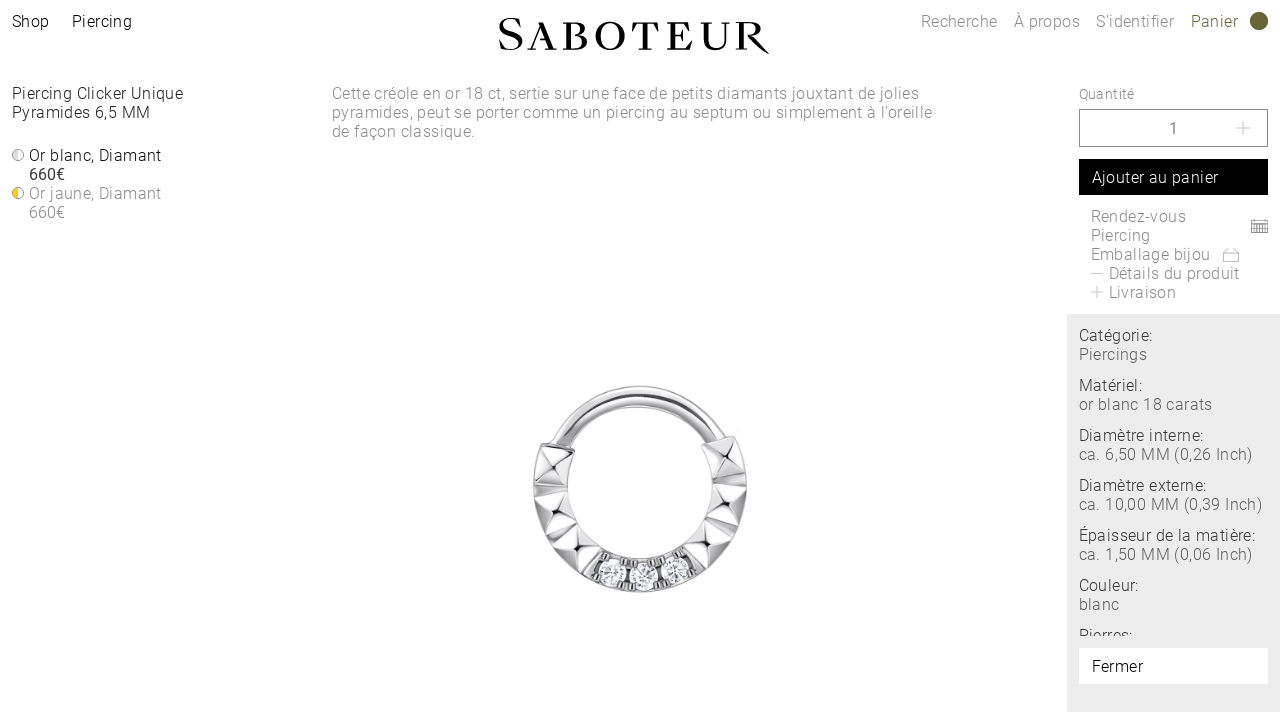

--- FILE ---
content_type: text/html;charset=UTF-8
request_url: https://www.saboteur.world/SABOTEUR/fr/fr/pd/acheter-par-style/tous-les-piercings/piercing-cr%C3%A9ole/3133SPI-09-VG.html
body_size: 27410
content:
<!DOCTYPE html>
<html lang="fr-FR">
<head>
<!--[if gt IE 9]><!-->

<script defer src="https://www.saboteur.world/on/demandware.static/Sites-SABOTEUR-Site/-/fr_FR/v1769766394806/js/main.js"></script>
<script defer async src="//maps.googleapis.com/maps/api/js?key=AIzaSyCp4-sueDFsm_Eo89L7_rK8SisAg4EO7eE&loading=async&libraries=places&callback=initGoogleAPI"></script>
<script defer src="/on/demandware.static/Sites-SABOTEUR-Site/-/fr_FR/v1769766394806/js/pdp.js"></script>



<script>
window.affiliateChannelObjects = {"stom":{"channelKey":"stom","maxAge":30},"GDN":{"channelKey":"display","maxAge":30},"Retargeting":{"channelKey":"retargeting","maxAge":30},"Affiliate":{"channelKey":"affi","maxAge":45},"SM":{"channelKey":"sm","maxAge":30},"Newsletter":{"channelKey":"nl","maxAge":30},"PSM":{"channelKey":"soqu","maxAge":30},"WF":{"channelKey":"wf","maxAge":30},"SEA":{"channelKey":"sea","maxAge":30},"PLA":{"channelKey":"pla","maxAge":30},"Google+Target":{"channelKey":"disp","maxAge":30},"Youtube":{"channelKey":"display","maxAge":30},"Affiliate-LS":{"channelKey":"linksh","maxAge":45},"google+target":{"channelKey":"disp","maxAge":30},"Affiliate-ZN":{"channelKey":"zan","maxAge":45},"Gmail":{"channelKey":"gmail","maxAge":30},"Tracdelight":{"channelKey":"tracD","maxAge":45},"App":{"channelKey":"app","maxAge":30},"smt":{"channelKey":"smt","maxAge":15},"gmail":{"channelKey":"gmail","maxAge":30},"app":{"channelKey":"app","maxAge":30},"affiliate":{"channelKey":"affi","maxAge":45},"sm":{"channelKey":"sm","maxAge":30},"psm":{"channelKey":"soqu","maxAge":30},"wf":{"channelKey":"wf","maxAge":30},"sea":{"channelKey":"sea","maxAge":30},"pla":{"channelKey":"pla","maxAge":30},"tracdelight":{"channelKey":"tracD","maxAge":45},"display":{"channelKey":"display","maxAge":30},"gdn":{"channelKey":"display","maxAge":30},"retargeting":{"channelKey":"retargeting","maxAge":30},"newsletter":{"channelKey":"nl","maxAge":30},"youtube":{"channelKey":"display","maxAge":30},"affiliate-ls":{"channelKey":"linksh","maxAge":45},"affiliate-zn":{"channelKey":"zan","maxAge":45}};
window.internalChannelObjects = {"72":{"channelKey":"ol","maxAge":30}};
</script>

<!--<![endif]-->

<meta charset="UTF-8">
<meta http-equiv="x-ua-compatible" content="ie=edge">



<script>
Object.defineProperty(window, 'tsBrandNameShort', {
value: 'SBTR',
writable: false,
configurable: false,
});
</script>
<!-- Initial data layer -->
<script>
const pageBreadcrumb = "Piercing Clicker Unique Pyramides 6,5 MM";
window.dataLayer = window.dataLayer || [];
window.dataLayer.push({
event: 'page_meta',
content_group: 'productdetail' || '',
domain: window.location.hostname,
login_status: 'Logged Out' || '',
page_breadcrumb: pageBreadcrumb,
page_country:'FR' || '',
page_environment: 'Production' || '',
page_language: 'fr' || '',
page_location: window.location.href,
page_name: window.location.pathname,
page_title: document.title,
page_type: 'product',
referrer: document.referrer,
traffic_type: 'external' || '',
user_id: '' || '',
user_email: '' || '',
user_email_md5: '' || '',
subscriber_key: '' || '',
});
</script>

<!-- Google Tag Manager -->
<script>(function(w,d,s,l,i){w[l]=w[l]||[];w[l].push({'gtm.start':
new Date().getTime(),event:'gtm.js'});var f=d.getElementsByTagName(s)[0],
j=d.createElement(s),dl=l!='dataLayer'?'&l='+l:'';j.async=true;j.src=
'https://sgtm.thomassabo.com/gtm.js?id='+i+dl;f.parentNode.insertBefore(j,f);
})(window,document,'script','dataLayer','GTM-TNQSD8C');</script>
<!-- End Google Tag Manager -->

<script>function tsAddLoadEvent(e){if(window.addEventListener)window.addEventListener("load",e,!1);else if(window.attachEvent)window.attachEvent("onload",e);else{var n=window.onload;window.onload="function"==typeof n?function(){n(),e()}:e}}document.createElement("picture"),function(e){function n(e){return void 0!==i[e]?i[e]:""}function t(e,n){if(e&&n&&a&&a.eventCategories&&a.eventsByLid){var t="",o=null;return e in a.eventCategories&&n in a.eventsByLid&&(t=a.eventCategories[e],o=a.eventsByLid[n],o.category=t),o}return null}function o(){return void 0===c&&(c=t(n("et_cid"),n("et_lid"))),c}var i={};e.location&&e.location.search&&(i=function(e){if(""===e)return{};for(var n={},t=0;t<e.length;++t){var o=e[t].split("=",2);n[o[0]]=1==o.length?"":decodeURIComponent(o[1].replace(/\+/g," "))}return n}(e.location.search.substr(1).split("&")));var a;try{a=JSON.parse({
  "action": "Resources-LoadTrackingConstant",
  "queryString": "",
  "locale": "fr_FR",
  "eventCategories": {
    "2": "newsletter",
    "70": "catalog",
    "71": "cart",
    "72": "olapic"
  },
  "eventsByLid": {
    "1": {
      "label": "EU"
    },
    "23896": {
      "label": "AU"
    },
    "23898": {
      "label": "CA"
    },
    "1264153": {
      "label": "rebel-at-heart-spring-summer"
    },
    "1264165": {
      "label": "glam-and-soul-spring-summer"
    },
    "1264174": {
      "label": "watches-spring-summer"
    },
    "1509828": {
      "label": "charmclub-spring-summer"
    },
    "1582576": {
      "label": "dfb-karma-beads-booklet"
    },
    "1623561": {
      "label": "glam-and-soul-autumn-winter",
      "value": 2014
    },
    "1641229": {
      "label": "charmclub-autumn-winter",
      "value": 2014
    },
    "1750322": {
      "label": "article"
    },
    "1750328": {
      "label": "landingpage",
      "action": "view"
    },
    "1794754": {
      "label": "cart-sent-email"
    }
  }
})}catch(r){}var c;e.ts_tracking={getQueryParam:n,getCampaignObject:o}}(window);</script>
<script>!function(e,n,t,o){var i,a=n.getElementsByTagName(t)[0],r=function(e,o){n.getElementById(o)||(i=n.createElement(t),i.src=e,i.id=o,a.parentNode.insertBefore(i,a))};o.loadJsAfterOnload=function(e,n){function t(){r(e,n)}tsAddLoadEvent(t)}}(window,document,"script",window.apphelper=window.apphelper||{});</script>
<script>
window.initGoogleAPI = () => {
window.googleApiLoaded = true;
if (window.googleApiCallbackQueue) {
window.googleApiCallbackQueue.forEach(callback => callback());
window.googleApiCallbackQueue = [];
}
}
</script>
<link rel="preconnect" href="https://cdn.cquotient.com">
<link rel="dns-prefetch" href="https://cdn.cquotient.com">
<link rel="preconnect" href="https://ui.powerreviews.com">
<link rel="dns-prefetch" href="https://ui.powerreviews.com">
<link rel="preconnect" href="https://www.clarity.ms">
<link rel="dns-prefetch" href="https://www.clarity.ms">

<meta http-equiv="X-UA-Compatible" content="IE=edge">

    
        <title>Piercing Clicker Unique Pyramides 6,5&nbsp;MM |  | SABOTEUR</title>
    
    <meta name="description" content="Piercing Clicker Unique Pyramides 6,5&nbsp;MM ➤ &agrave; partir de 660,00 &euro; ➤ or blanc 18 carats ➤ D&eacute;couvrez maintenant dans la boutique officielle SABOTEUR">
    <meta name="keywords" content="">

<meta name="viewport" content="width=device-width, initial-scale=1.0" />

<meta name="google-site-verification" content="Y8iagiWJGWFrkXx-Fn39omi4J8gnMZrX5R7IknZQlH4">
<meta name="google-site-verification" content="MKCznlo5CsdXBsDOMQUDQw5Kyt26M-fT0LzSTAe3X5s">
<meta name="facebook-domain-verification" content="oohvznwcr0rvccca7m1x67dsv7141y">
<meta name="format-detection" content="telephone=no">





    
    
    
        <meta name="robots" content="index,follow">
    




<link rel="apple-touch-icon" sizes="180x180" href="/on/demandware.static/Sites-SABOTEUR-Site/-/default/dw92ec3566/images/favicon/apple-touch-icon.png">
<link rel="icon" type="image/png" sizes="32x32" href="/on/demandware.static/Sites-SABOTEUR-Site/-/default/dw2ea1a63d/images/favicon/favicon-32x32.png">
<link rel="icon" type="image/png" sizes="16x16" href="/on/demandware.static/Sites-SABOTEUR-Site/-/default/dw89632a25/images/favicon/favicon-16x16.png">
<link rel="manifest" href="/on/demandware.static/Sites-SABOTEUR-Site/-/default/dw75d776ff/images/favicon/site.webmanifest">
<link rel="mask-icon" href="/on/demandware.static/Sites-SABOTEUR-Site/-/default/dw17b450f1/images/favicon/safari-pinned-tab.svg" color="#636363">
<link rel="shortcut icon" href="/on/demandware.static/Sites-SABOTEUR-Site/-/default/dw8d5946e7/images/favicon/favicon.ico">
<meta name="msapplication-TileColor" content="#ffffff">
<meta name="msapplication-config" content="/on/demandware.static/Sites-SABOTEUR-Site/-/default/dwb5995311/images/favicon/browserconfig.xml">
<meta name="theme-color" content="#ffffff">





<link rel="canonical" href="https://www.saboteur.world/SABOTEUR/fr/fr/pd/acheter-par-style/tous-les-piercings/piercing-cr%C3%A9ole/3133SPI-09-VG.html">






<link rel="alternate" hreflang="fr-HU" href="https://www.saboteur.world/SABOTEUR/hu/fr/pd/acheter-par-style/tous-les-piercings/piercing-cr%C3%A9ole/3133SPI-09-VG.html" data-included="1">
<link rel="alternate" hreflang="en-CZ" href="https://www.saboteur.world/SABOTEUR/cz/en/pd/shop-by-style/all-piercings/piercing-hoop-earring/3133SPI-09-VG.html" data-included="1">
<link rel="alternate" hreflang="fr-LV" href="https://www.saboteur.world/SABOTEUR/lv/fr/pd/acheter-par-style/tous-les-piercings/piercing-cr%C3%A9ole/3133SPI-09-VG.html" data-included="1">
<link rel="alternate" hreflang="en-PL" href="https://www.saboteur.world/SABOTEUR/pl/en/pd/shop-by-style/all-piercings/piercing-hoop-earring/3133SPI-09-VG.html" data-included="1">
<link rel="alternate" hreflang="en-DE" href="https://www.saboteur.world/SABOTEUR/de/en/pd/shop-by-style/all-piercings/piercing-hoop-earring/3133SPI-09-VG.html" data-included="1">
<link rel="alternate" hreflang="en-PT" href="https://www.saboteur.world/SABOTEUR/pt/en/pd/shop-by-style/all-piercings/piercing-hoop-earring/3133SPI-09-VG.html" data-included="1">
<link rel="alternate" hreflang="fr-IE" href="https://www.saboteur.world/SABOTEUR/ie/fr/pd/acheter-par-style/tous-les-piercings/piercing-cr%C3%A9ole/3133SPI-09-VG.html" data-included="1">
<link rel="alternate" hreflang="fr-EE" href="https://www.saboteur.world/SABOTEUR/ee/fr/pd/acheter-par-style/tous-les-piercings/piercing-cr%C3%A9ole/3133SPI-09-VG.html" data-included="1">
<link rel="alternate" hreflang="en-IE" href="https://www.saboteur.world/SABOTEUR/ie/en/pd/shop-by-style/all-piercings/piercing-hoop-earring/3133SPI-09-VG.html" data-included="1">
<link rel="alternate" hreflang="de-CH" href="https://www.saboteur.world/SABOTEUR/ch/de/pd/shop-by-style/alle-piercings/piercing-creole/3133SPI-09-VG.html" data-included="1">
<link rel="alternate" hreflang="en-EE" href="https://www.saboteur.world/SABOTEUR/ee/en/pd/shop-by-style/all-piercings/piercing-hoop-earring/3133SPI-09-VG.html" data-included="1">
<link rel="alternate" hreflang="fr-CZ" href="https://www.saboteur.world/SABOTEUR/cz/fr/pd/acheter-par-style/tous-les-piercings/piercing-cr%C3%A9ole/3133SPI-09-VG.html" data-included="1">
<link rel="alternate" hreflang="en-LV" href="https://www.saboteur.world/SABOTEUR/lv/en/pd/shop-by-style/all-piercings/piercing-hoop-earring/3133SPI-09-VG.html" data-included="1">
<link rel="alternate" hreflang="en-LU" href="https://www.saboteur.world/SABOTEUR/lu/en/pd/shop-by-style/all-piercings/piercing-hoop-earring/3133SPI-09-VG.html" data-included="1">
<link rel="alternate" hreflang="fr-PL" href="https://www.saboteur.world/SABOTEUR/pl/fr/pd/acheter-par-style/tous-les-piercings/piercing-cr%C3%A9ole/3133SPI-09-VG.html" data-included="1">
<link rel="alternate" hreflang="en-LT" href="https://www.saboteur.world/SABOTEUR/lt/en/pd/shop-by-style/all-piercings/piercing-hoop-earring/3133SPI-09-VG.html" data-included="1">
<link rel="alternate" hreflang="en-DK" href="https://www.saboteur.world/SABOTEUR/dk/en/pd/shop-by-style/all-piercings/piercing-hoop-earring/3133SPI-09-VG.html" data-included="1">
<link rel="alternate" hreflang="fr-DE" href="https://www.saboteur.world/SABOTEUR/de/fr/pd/acheter-par-style/tous-les-piercings/piercing-cr%C3%A9ole/3133SPI-09-VG.html" data-included="1">
<link rel="alternate" hreflang="en-HU" href="https://www.saboteur.world/SABOTEUR/hu/en/pd/shop-by-style/all-piercings/piercing-hoop-earring/3133SPI-09-VG.html" data-included="1">
<link rel="alternate" hreflang="fr-PT" href="https://www.saboteur.world/SABOTEUR/pt/fr/pd/acheter-par-style/tous-les-piercings/piercing-cr%C3%A9ole/3133SPI-09-VG.html" data-included="1">
<link rel="alternate" hreflang="fr-LU" href="https://www.saboteur.world/SABOTEUR/lu/fr/pd/acheter-par-style/tous-les-piercings/piercing-cr%C3%A9ole/3133SPI-09-VG.html" data-included="1">
<link rel="alternate" hreflang="fr-LT" href="https://www.saboteur.world/SABOTEUR/lt/fr/pd/acheter-par-style/tous-les-piercings/piercing-cr%C3%A9ole/3133SPI-09-VG.html" data-included="1">
<link rel="alternate" hreflang="fr-DK" href="https://www.saboteur.world/SABOTEUR/dk/fr/pd/acheter-par-style/tous-les-piercings/piercing-cr%C3%A9ole/3133SPI-09-VG.html" data-included="1">
<link rel="alternate" hreflang="fr-FR" href="https://www.saboteur.world/SABOTEUR/fr/fr/pd/acheter-par-style/tous-les-piercings/piercing-cr%C3%A9ole/3133SPI-09-VG.html" data-included="1">
<link rel="alternate" hreflang="de-DE" href="https://www.saboteur.world/SABOTEUR/de/de/pd/shop-by-style/alle-piercings/piercing-creole/3133SPI-09-VG.html" data-included="1">
<link rel="alternate" hreflang="en-NL" href="https://www.saboteur.world/SABOTEUR/nl/en/pd/shop-by-style/all-piercings/piercing-hoop-earring/3133SPI-09-VG.html" data-included="1">
<link rel="alternate" hreflang="en-NO" href="https://www.saboteur.world/SABOTEUR/no/en/pd/shop-by-style/all-piercings/piercing-hoop-earring/3133SPI-09-VG.html" data-included="1">
<link rel="alternate" hreflang="fr-SE" href="https://www.saboteur.world/SABOTEUR/se/fr/pd/acheter-par-style/tous-les-piercings/piercing-cr%C3%A9ole/3133SPI-09-VG.html" data-included="1">
<link rel="alternate" hreflang="fr-SK" href="https://www.saboteur.world/SABOTEUR/sk/fr/pd/acheter-par-style/tous-les-piercings/piercing-cr%C3%A9ole/3133SPI-09-VG.html" data-included="1">
<link rel="alternate" hreflang="en-BE" href="https://www.saboteur.world/SABOTEUR/be/en/pd/shop-by-style/all-piercings/piercing-hoop-earring/3133SPI-09-VG.html" data-included="1">
<link rel="alternate" hreflang="en-FI" href="https://www.saboteur.world/SABOTEUR/fi/en/pd/shop-by-style/all-piercings/piercing-hoop-earring/3133SPI-09-VG.html" data-included="1">
<link rel="alternate" hreflang="fr-SI" href="https://www.saboteur.world/SABOTEUR/si/fr/pd/acheter-par-style/tous-les-piercings/piercing-cr%C3%A9ole/3133SPI-09-VG.html" data-included="1">
<link rel="alternate" hreflang="fr-GB" href="https://www.saboteur.world/SABOTEUR/gb/fr/pd/acheter-par-style/tous-les-piercings/piercing-cr%C3%A9ole/3133SPI-09-VG.html" data-included="1">
<link rel="alternate" hreflang="en-ES" href="https://www.saboteur.world/SABOTEUR/es/en/pd/shop-by-style/all-piercings/piercing-hoop-earring/3133SPI-09-VG.html" data-included="1">
<link rel="alternate" hreflang="en-IT" href="https://www.saboteur.world/SABOTEUR/it/en/pd/shop-by-style/all-piercings/piercing-hoop-earring/3133SPI-09-VG.html" data-included="1">
<link rel="alternate" hreflang="fr-CH" href="https://www.saboteur.world/SABOTEUR/ch/fr/pd/acheter-par-style/tous-les-piercings/piercing-cr%C3%A9ole/3133SPI-09-VG.html" data-included="1">
<link rel="alternate" hreflang="en-AT" href="https://www.saboteur.world/SABOTEUR/at/en/pd/shop-by-style/all-piercings/piercing-hoop-earring/3133SPI-09-VG.html" data-included="1">
<link rel="alternate" hreflang="en-SK" href="https://www.saboteur.world/SABOTEUR/sk/en/pd/shop-by-style/all-piercings/piercing-hoop-earring/3133SPI-09-VG.html" data-included="1">
<link rel="alternate" hreflang="fr-IT" href="https://www.saboteur.world/SABOTEUR/it/fr/pd/acheter-par-style/tous-les-piercings/piercing-cr%C3%A9ole/3133SPI-09-VG.html" data-included="1">
<link rel="alternate" hreflang="en-GB" href="https://www.saboteur.world/SABOTEUR/gb/en/pd/shop-by-style/all-piercings/piercing-hoop-earring/3133SPI-09-VG.html" data-included="1">
<link rel="alternate" hreflang="fr-ES" href="https://www.saboteur.world/SABOTEUR/es/fr/pd/acheter-par-style/tous-les-piercings/piercing-cr%C3%A9ole/3133SPI-09-VG.html" data-included="1">
<link rel="alternate" hreflang="fr-AT" href="https://www.saboteur.world/SABOTEUR/at/fr/pd/acheter-par-style/tous-les-piercings/piercing-cr%C3%A9ole/3133SPI-09-VG.html" data-included="1">
<link rel="alternate" hreflang="en-CH" href="https://www.saboteur.world/SABOTEUR/ch/en/pd/shop-by-style/all-piercings/piercing-hoop-earring/3133SPI-09-VG.html" data-included="1">
<link rel="alternate" hreflang="fr-NO" href="https://www.saboteur.world/SABOTEUR/no/fr/pd/acheter-par-style/tous-les-piercings/piercing-cr%C3%A9ole/3133SPI-09-VG.html" data-included="1">
<link rel="alternate" hreflang="de-AT" href="https://www.saboteur.world/SABOTEUR/at/de/pd/shop-by-style/alle-piercings/piercing-creole/3133SPI-09-VG.html" data-included="1">
<link rel="alternate" hreflang="en-FR" href="https://www.saboteur.world/SABOTEUR/fr/en/pd/shop-by-style/all-piercings/piercing-hoop-earring/3133SPI-09-VG.html" data-included="1">
<link rel="alternate" hreflang="fr-NL" href="https://www.saboteur.world/SABOTEUR/nl/fr/pd/acheter-par-style/tous-les-piercings/piercing-cr%C3%A9ole/3133SPI-09-VG.html" data-included="1">
<link rel="alternate" hreflang="en-SE" href="https://www.saboteur.world/SABOTEUR/se/en/pd/shop-by-style/all-piercings/piercing-hoop-earring/3133SPI-09-VG.html" data-included="1">
<link rel="alternate" hreflang="fr-BE" href="https://www.saboteur.world/SABOTEUR/be/fr/pd/acheter-par-style/tous-les-piercings/piercing-cr%C3%A9ole/3133SPI-09-VG.html" data-included="1">
<link rel="alternate" hreflang="fr-FI" href="https://www.saboteur.world/SABOTEUR/fi/fr/pd/acheter-par-style/tous-les-piercings/piercing-cr%C3%A9ole/3133SPI-09-VG.html" data-included="1">
<link rel="alternate" hreflang="en-SI" href="https://www.saboteur.world/SABOTEUR/si/en/pd/shop-by-style/all-piercings/piercing-hoop-earring/3133SPI-09-VG.html" data-included="1">





<link rel="alternate" hreflang="de" href="https://www.saboteur.world/SABOTEUR_INT/de/pd/shop-by-style/alle-piercings/piercing-creole/3133SPI-09-VG.html" data-included="1">
<link rel="alternate" hreflang="fr" href="https://www.saboteur.world/SABOTEUR_INT/fr/pd/acheter-par-style/tous-les-piercings/piercing-cr%C3%A9ole/3133SPI-09-VG.html" data-included="1">
<link rel="alternate" hreflang="en" href="https://www.saboteur.world/SABOTEUR_INT/en/pd/shop-by-style/all-piercings/piercing-hoop-earring/3133SPI-09-VG.html" data-included="1">





<style>
.no-js img.lazyload {display: none;} img {-ms-interpolation-mode: bicubic;}
</style>
<link href="/on/demandware.static/Sites-SABOTEUR-Site/-/fr_FR/v1769766394806/css/scss-style.css" rel="stylesheet">


<link rel="preload" as="style" href="/on/demandware.static/Sites-SABOTEUR-Site/-/fr_FR/v1769766394806/css/pdp.css"

onload="this.onload=null;this.rel='stylesheet'">

<noscript>
<link rel="stylesheet" href="/on/demandware.static/Sites-SABOTEUR-Site/-/fr_FR/v1769766394806/css/pdp.css"
 />
</noscript>


<link rel="preload" as="style" href="/on/demandware.static/Sites-SABOTEUR-Site/-/fr_FR/v1769766394806/css/skin/skin.css"

onload="this.onload=null;this.rel='stylesheet'">

<noscript>
<link rel="stylesheet" href="/on/demandware.static/Sites-SABOTEUR-Site/-/fr_FR/v1769766394806/css/skin/skin.css"
 />
</noscript>




<script type="text/javascript">//<!--
/* <![CDATA[ (head-active_data.js) */
var dw = (window.dw || {});
dw.ac = {
    _analytics: null,
    _events: [],
    _category: "",
    _searchData: "",
    _anact: "",
    _anact_nohit_tag: "",
    _analytics_enabled: "true",
    _timeZone: "Europe/Berlin",
    _capture: function(configs) {
        if (Object.prototype.toString.call(configs) === "[object Array]") {
            configs.forEach(captureObject);
            return;
        }
        dw.ac._events.push(configs);
    },
	capture: function() { 
		dw.ac._capture(arguments);
		// send to CQ as well:
		if (window.CQuotient) {
			window.CQuotient.trackEventsFromAC(arguments);
		}
	},
    EV_PRD_SEARCHHIT: "searchhit",
    EV_PRD_DETAIL: "detail",
    EV_PRD_RECOMMENDATION: "recommendation",
    EV_PRD_SETPRODUCT: "setproduct",
    applyContext: function(context) {
        if (typeof context === "object" && context.hasOwnProperty("category")) {
        	dw.ac._category = context.category;
        }
        if (typeof context === "object" && context.hasOwnProperty("searchData")) {
        	dw.ac._searchData = context.searchData;
        }
    },
    setDWAnalytics: function(analytics) {
        dw.ac._analytics = analytics;
    },
    eventsIsEmpty: function() {
        return 0 == dw.ac._events.length;
    }
};
/* ]]> */
// -->
</script>
<script type="text/javascript">//<!--
/* <![CDATA[ (head-cquotient.js) */
var CQuotient = window.CQuotient = {};
CQuotient.clientId = 'aaqy-SABOTEUR';
CQuotient.realm = 'AAQY';
CQuotient.siteId = 'SABOTEUR';
CQuotient.instanceType = 'prd';
CQuotient.locale = 'fr_FR';
CQuotient.fbPixelId = '__UNKNOWN__';
CQuotient.activities = [];
CQuotient.cqcid='';
CQuotient.cquid='';
CQuotient.cqeid='';
CQuotient.cqlid='';
CQuotient.apiHost='api.cquotient.com';
/* Turn this on to test against Staging Einstein */
/* CQuotient.useTest= true; */
CQuotient.useTest = ('true' === 'false');
CQuotient.initFromCookies = function () {
	var ca = document.cookie.split(';');
	for(var i=0;i < ca.length;i++) {
	  var c = ca[i];
	  while (c.charAt(0)==' ') c = c.substring(1,c.length);
	  if (c.indexOf('cqcid=') == 0) {
		CQuotient.cqcid=c.substring('cqcid='.length,c.length);
	  } else if (c.indexOf('cquid=') == 0) {
		  var value = c.substring('cquid='.length,c.length);
		  if (value) {
		  	var split_value = value.split("|", 3);
		  	if (split_value.length > 0) {
			  CQuotient.cquid=split_value[0];
		  	}
		  	if (split_value.length > 1) {
			  CQuotient.cqeid=split_value[1];
		  	}
		  	if (split_value.length > 2) {
			  CQuotient.cqlid=split_value[2];
		  	}
		  }
	  }
	}
}
CQuotient.getCQCookieId = function () {
	if(window.CQuotient.cqcid == '')
		window.CQuotient.initFromCookies();
	return window.CQuotient.cqcid;
};
CQuotient.getCQUserId = function () {
	if(window.CQuotient.cquid == '')
		window.CQuotient.initFromCookies();
	return window.CQuotient.cquid;
};
CQuotient.getCQHashedEmail = function () {
	if(window.CQuotient.cqeid == '')
		window.CQuotient.initFromCookies();
	return window.CQuotient.cqeid;
};
CQuotient.getCQHashedLogin = function () {
	if(window.CQuotient.cqlid == '')
		window.CQuotient.initFromCookies();
	return window.CQuotient.cqlid;
};
CQuotient.trackEventsFromAC = function (/* Object or Array */ events) {
try {
	if (Object.prototype.toString.call(events) === "[object Array]") {
		events.forEach(_trackASingleCQEvent);
	} else {
		CQuotient._trackASingleCQEvent(events);
	}
} catch(err) {}
};
CQuotient._trackASingleCQEvent = function ( /* Object */ event) {
	if (event && event.id) {
		if (event.type === dw.ac.EV_PRD_DETAIL) {
			CQuotient.trackViewProduct( {id:'', alt_id: event.id, type: 'raw_sku'} );
		} // not handling the other dw.ac.* events currently
	}
};
CQuotient.trackViewProduct = function(/* Object */ cqParamData){
	var cq_params = {};
	cq_params.cookieId = CQuotient.getCQCookieId();
	cq_params.userId = CQuotient.getCQUserId();
	cq_params.emailId = CQuotient.getCQHashedEmail();
	cq_params.loginId = CQuotient.getCQHashedLogin();
	cq_params.product = cqParamData.product;
	cq_params.realm = cqParamData.realm;
	cq_params.siteId = cqParamData.siteId;
	cq_params.instanceType = cqParamData.instanceType;
	cq_params.locale = CQuotient.locale;
	
	if(CQuotient.sendActivity) {
		CQuotient.sendActivity(CQuotient.clientId, 'viewProduct', cq_params);
	} else {
		CQuotient.activities.push({activityType: 'viewProduct', parameters: cq_params});
	}
};
/* ]]> */
// -->
</script>

</head>
<body id="sbtr-web-body" class="js no-js position-relative pagecontext--product">




<div id="tsInstance" data-instance="prod"></div>




    <div
        id="microsoftClarity"
        data-project-id="sb35o76jnh"
    ></div>


<div id="skeleton" class="skeleton" style="background-color: #fff;">
<div class="nojavascript">
<noscript>
Pour pouvoir profiter de toutes les fonctionnalités de notre site (y compris le processus de commande), veuillez activer Java Script. Java Script peut être également désactivé par un bloqueur de publicité. Dans ce cas, veuillez désactiver votre bloqueur de publicité et vous pourrez alors utiliser notre site sans restriction.
</noscript>
</div>




<a id="top"></a>
<header class="page__header container-fluid js-page-header is-fixed" data-flyout-level="root">
    <div class="header__main row js-add-pr js-header-main">
        
        <div class="header__logo col col-md-auto text-center">
            <a href="https://www.saboteur.world/SABOTEUR/fr/fr/home" class="link--logo js-logo-link">
                <?xml version="1.0" encoding="utf-8"?>
<!-- Generator: Adobe Illustrator 25.0.1, SVG Export Plug-In . SVG Version: 6.00 Build 0)  -->
<svg version="1.1" xmlns="http://www.w3.org/2000/svg" xmlns:xlink="http://www.w3.org/1999/xlink" x="0px" y="0px"
	 viewBox="0 0 36.8 48.4" style="enable-background:new 0 0 36.8 48.4;" xml:space="preserve" class="logo--monogram">
<style type="text/css">
	.st0{fill:#DCDCDC;}
	.st1{fill:#959374;}
	.st2{fill:#D9D8CD;}
	.st3{fill:#7D7D7D;}
	.st4{fill:#686538;}
	.st5{fill:#C7C7C7;}
	.st6{fill:#1D1D1B;}
</style>
<g>
	<polygon points="0,0.1 0,1.2 14.4,47.3 3.4,47.3 3.4,20.7 0.6,11.6 0.2,11.6 0.2,11.6 0.2,48.3 0.2,48.3 4.8,48.3 15.1,48.3 
		15.8,48.3 15.9,48.3 15.9,48.3 2.3,4.7 2.9,0.1 	"/>
	<g>
		<path d="M36.8,6V0.3l0,0V0.1h-0.3h-0.3h-0.3L23,41.6V0.8h3.6H27c0.5,0,0.6,0.2,0.9,0.6l3.8,6H32l-1.3-7.3h0h-4.2h-2.5h-0.6h-3.5
			v0.1h0v0.4v32.3v8v1.1V48l0,0v0.3H21h0.8H22l11.5-37v35.9l-7.9,0l0,1.1h6.6v0h0.5h4.1h0V7.6v0V6z"/>
		<path d="M17.2,0h-3.1h-0.9h-2.6H9.9H6.6L5.3,7.4h0.4l3.8-6c0.3-0.4,0.4-0.6,0.8-0.6h0v0h3.7v32l2.9,9.3h0.4V23.5v-23V0.1V0H17.2
			L17.2,0z"/>
	</g>
</g>
</svg>

                <span class="logo-spacer js-logo-spacer"></span>
                <?xml version="1.0" encoding="utf-8"?>
<!-- Generator: Adobe Illustrator 25.0.1, SVG Export Plug-In . SVG Version: 6.00 Build 0)  -->
<svg version="1.1" xmlns="http://www.w3.org/2000/svg" xmlns:xlink="http://www.w3.org/1999/xlink" x="0px" y="0px"
	 viewBox="0 0 270.1 36" style="enable-background:new 0 0 270.1 36;" xml:space="preserve" class="logo--text">
<style type="text/css">
	.st0{fill:#DCDCDC;}
	.st1{fill:#959374;}
	.st2{fill:#D9D8CD;}
	.st3{fill:#7D7D7D;}
	.st4{fill:#686538;}
	.st5{fill:#C7C7C7;}
	.st6{fill:#1D1D1B;}
</style>
<g>
	<path d="M111.1,3.7c-7.8,0-14.5,5.5-14.5,14.2s6.7,14.2,14.5,14.2c7.8,0,14.6-5.4,14.6-14.2C125.7,9.2,119,3.7,111.1,3.7
		 M111.1,30.7c-5.5,0-9.3-4.5-9.3-12.7c0-8.2,3.8-12.8,9.3-12.8c5.5,0,9.3,4.5,9.3,12.8C120.4,26.2,116.6,30.7,111.1,30.7"/>
	<path d="M133.8,4.4l-0.8,9.1h0.7l3.8-7.2c0.3-0.5,0.5-0.6,1.2-0.6h5.1v24.7h-3.9v0.2h0v1.1h12.6v-1.1v-0.2h-4V5.7h5.1
		c0.6,0,0.9,0.1,1.2,0.6l3.8,7.2h0.8l-0.9-9.1H133.8z"/>
	<path d="M11.8,13.3l-0.2,0c-0.3-0.1-0.6-0.2-0.9-0.2c-1-0.3-1.6-0.5-1.6-0.5c-3.5-1.3-5.1-3.2-5.1-6.2C4.1,3,7.3,1.1,10.5,1
		c0,0,0.4,0,1,0c1,0,2.3,0,3.3,0.2c0.8,0.1,1.2,0.3,1.9,1.4l4.7,7h0.3L20.1,1c-1.3-0.5-3-0.8-4.4-0.9C14.3,0,11.8,0,11.3,0h-0.1
		C8.3,0,5.6,0.8,3.7,2.2C1.5,3.7,0.4,5.8,0.4,8.3c0,4,2.1,6.8,6.6,8.6c0,0,1.6,0.6,3.8,1.3c0.4,0.1,8.8,2.5,8.8,7.1
		c0,1.4-0.5,2.7-1.5,3.7c-1.3,1.3-3.3,2-5.7,2c-3.6,0-5.1-0.5-5.2-0.5c-0.8-0.2-1.4-0.8-2-1.6l-4.9-7.7H0.1l1.7,9.4
		c1.5,0.5,3.1,0.9,4.9,1.1c0,0,2.7,0.2,5.4,0.2l0.1,0c5.4,0,11.2-3.2,11.2-9C23.3,17.6,17.1,14.7,11.8,13.3"/>
	<path d="M186.8,29.8c-0.4,0.4-0.4,0.5-1,0.5h-9.5v-12h4.8c0.5,0,0.6,0.1,0.7,0.4l1.5,4.5h0.8V11.8h-0.8l-1.5,4.5
		c-0.1,0.3-0.3,0.4-0.7,0.4h-4.8V5.8h7.8c0.7,0,0.8,0,1.2,0.6l4.3,6.8h0.8l-1.3-8.9h-8.1h-12.6v1.1v0.3h3.2v24.6h-3.2v0.3v1.1h22.3
		l2.6-8.9h-0.8L186.8,29.8z"/>
	<path d="M222.5,5.5v0.3h3.2v15c0,6.3-2.8,9.2-8.2,9.2c-5.3,0-7.9-2.5-7.9-8.8V5.8h3.2V5.5V4.4h-11.1v1.1v0.3h3.2v15.3
		c0,7.7,4.2,11.1,11.4,11.1c7.2,0,11.1-3.8,11.1-11.1V5.8h3.2V5.5V4.4h-8.1V5.5z"/>
	<path d="M78.1,17.2L78.1,17.2c4.9-0.6,7.8-3.1,7.8-6.7c0-4.5-4.1-6.1-10.5-6.1h-7.3h-4v1.1v0.3h3.2V29l0,1.4h-3.2v1.3h12.4
		c7.2,0,11.5-3.1,11.5-8C88,19.3,84.1,17.2,78.1,17.2 M75.4,30.4H72v-9.6v-1v-1.8v-1.3v-1.5v-0.7V5.8h3.1c4.1,0,6,1.8,6,5.4
		c0,3.2-1.6,5.2-5,5.4v1.4c4.2,0.1,6.8,1.8,6.8,6.2C82.8,28.7,80.3,30.4,75.4,30.4"/>
	<polygon points="54.5,30.4 44,4.4 39.2,4.4 40.7,8 31.6,30.4 30,30.4 28.6,30.4 28.6,31.7 36.7,31.7 36.7,30.4 35,30.4 33.3,30.4 
		35.7,24.4 37.2,20.4 37.2,20.4 37.9,18.7 38.1,18.2 38.1,18.2 38.3,17.9 38.3,17.9 41.4,9.9 45.6,20.4 41.6,20.4 40.9,22.2 
		46.3,22.2 49.6,30.4 47.8,30.4 46.1,30.4 46.1,31.7 57.5,31.7 57.5,30.4 56,30.4 	"/>
	<path d="M270,35.7l-0.4,0.3c-2.6-1.3-4.8-2.8-6.9-4.2c-4.2-3.2-7.4-6.5-10.1-9.3l-0.5-0.5c-1.2-1.2-2.5-2.4-3.2-3.3v-0.3v-0.8v-0.8
		h1.1c4.3,0,6.7-2,6.7-5.8s-2.3-5.8-6.7-5.8h-5.2v9.5V17v1.4V20v10.4h3.4v0.2v0.8h-11h-0.3v-1h2.3h0.9h0.1V5.1h-1.1h-0.7h-1.6v0.4
		V4.1h5.3h8.1c6.8,0,11.5,1.7,11.5,6.7c0,3.4-3.1,6-8,6.8c-1.2,0.2-2.5,0.1-2.5,0.1v0.1l3.5,1.3L270,35.7z"/>
</g>
</svg>

            </a>
        </div>
        <div class="header__left col-auto col-md pl-md-0 pt-0">
            <button class="button menu-icon d-md-none js-open-flyout--mobile">
                <span class="line-top"></span>
                <span class="line-middle"></span>
                <span class="line-bottom"></span>
                <span class="line-cross-1"></span>
                <span class="line-cross-2"></span>
            </button>
            <a href="#0" class="link--shop d-none d-md-inline-flex px-3 pt-3 h-100 js-open-flyout--desktop"
                data-flyout="shop">
                Shop
            </a>
            <a href="#0" class="link--piercings d-none d-md-inline-flex pl-2 pr-3 pt-3 h-100 js-open-flyout--desktop"
                data-flyout="piercings">
                Piercing
            </a>
            
            
        </div>
        <div class="header__right col-auto col-md pt-0">
            <a href="#0" class="link--search d-none d-md-inline-flex h-100 px-3 pt-3 js-open-flyout--desktop"
                data-flyout="search">
                Recherche 
            </a>
            <a href="https://www.saboteur.world/SABOTEUR/fr/fr/page?cid=about-us" class="link--about d-none d-md-inline pt-3">
                &Agrave; propos
            </a>
            
                <span class="d-none d-md-inline">
                    


<a href="https://www.saboteur.world/SABOTEUR/fr/fr/myaccount" class="link--login">S’identifier </a>

                </span>
                
                



    <div class="d-inline js-minicartcontainer">
        







<!-- Report any requested source code -->


<!-- Report the active source code -->





<div data-updateurl="https://www.saboteur.world/on/demandware.store/Sites-SABOTEUR-Site/fr_FR/MiniCart-Header" class="d-inline cart-wrapper js-cart-wrapper empty">
    <a href="https://www.saboteur.world/SABOTEUR/fr/fr/cart" class="link--cart d-inline-flex h-100 js-open-minicart" title="Voir le panier">
        <span class="cart-label d-none d-md-inline">Panier </span><!--
        --><span class="cart-count cart-count--effect"></span><!--
        --><span class="cart-count">0</span>
    </a>
    
</div>
    </div>


<input type="hidden" class="js-hidden-auth-guid"
    data-global-impression="set"
    data-login-status="loggedOut"
    data-guid=""
    data-subscriber-key=""
    data-em-hash=""
>

            
        </div>
    </div>

    
    <nav class="header__flyout js-header-flyout mr-md-n3">
        
<div class="row mobile flyout__type flyout__type--shop h-md-100" data-flyout-level="shop">
    <div class="col-12 d-md-none flyout__slider--mobile">
        <a href="#0" class="link--back d-md-none js-change-flyout-level" data-level="root"><span
                class="invisible">back to root</span></a>
        
        
    
        <div class="sbtr-slick-wrapper initial active">
            <div class="sbtr-slick js-sbtr-slick js-slick-flyout--mobile">
                
                    
                    <div class="sbtr-slide">
                        <picture>
                            <source media="(max-width: 1023.9px)" srcset="https://www.saboteur.world/dw/image/v2/AAQY_PRD/on/demandware.static/-/Sites-site-catalog-saboteur/default/dwc2e3a97e/FlyoutElemental.webp?sfrm=png&amp;fmt=webp 3000w, https://www.saboteur.world/dw/image/v2/AAQY_PRD/on/demandware.static/-/Sites-site-catalog-saboteur/default/dwc2e3a97e/FlyoutElemental.webp?sw=2560&amp;sfrm=png&amp;fmt=webp 2560w, https://www.saboteur.world/dw/image/v2/AAQY_PRD/on/demandware.static/-/Sites-site-catalog-saboteur/default/dwc2e3a97e/FlyoutElemental.webp?sw=1920&amp;sfrm=png&amp;fmt=webp 1920w, https://www.saboteur.world/dw/image/v2/AAQY_PRD/on/demandware.static/-/Sites-site-catalog-saboteur/default/dwc2e3a97e/FlyoutElemental.webp?sw=1440&amp;sfrm=png&amp;fmt=webp 1440w, https://www.saboteur.world/dw/image/v2/AAQY_PRD/on/demandware.static/-/Sites-site-catalog-saboteur/default/dwc2e3a97e/FlyoutElemental.webp?sw=1024&amp;sfrm=png&amp;fmt=webp 1024w, https://www.saboteur.world/dw/image/v2/AAQY_PRD/on/demandware.static/-/Sites-site-catalog-saboteur/default/dwc2e3a97e/FlyoutElemental.webp?sw=768&amp;sfrm=png&amp;fmt=webp 768w, https://www.saboteur.world/dw/image/v2/AAQY_PRD/on/demandware.static/-/Sites-site-catalog-saboteur/default/dwc2e3a97e/FlyoutElemental.webp?sw=425&amp;sfrm=png&amp;fmt=webp 425w, https://www.saboteur.world/dw/image/v2/AAQY_PRD/on/demandware.static/-/Sites-site-catalog-saboteur/default/dwc2e3a97e/FlyoutElemental.webp?sw=375&amp;sfrm=png&amp;fmt=webp 375w, https://www.saboteur.world/dw/image/v2/AAQY_PRD/on/demandware.static/-/Sites-site-catalog-saboteur/default/dwc2e3a97e/FlyoutElemental.webp?sw=256&amp;sfrm=png&amp;fmt=webp 256w, https://www.saboteur.world/dw/image/v2/AAQY_PRD/on/demandware.static/-/Sites-site-catalog-saboteur/default/dwc2e3a97e/FlyoutElemental.webp?sw=172&amp;sfrm=png&amp;fmt=webp 172w, https://www.saboteur.world/dw/image/v2/AAQY_PRD/on/demandware.static/-/Sites-site-catalog-saboteur/default/dwc2e3a97e/FlyoutElemental.webp?sw=86&amp;sfrm=png&amp;fmt=webp 86w" data-srcset="https://www.saboteur.world/dw/image/v2/AAQY_PRD/on/demandware.static/-/Sites-site-catalog-saboteur/default/dwc2e3a97e/FlyoutElemental.webp?sfrm=png&amp;fmt=webp 3000w, https://www.saboteur.world/dw/image/v2/AAQY_PRD/on/demandware.static/-/Sites-site-catalog-saboteur/default/dwc2e3a97e/FlyoutElemental.webp?sw=2560&amp;sfrm=png&amp;fmt=webp 2560w, https://www.saboteur.world/dw/image/v2/AAQY_PRD/on/demandware.static/-/Sites-site-catalog-saboteur/default/dwc2e3a97e/FlyoutElemental.webp?sw=1920&amp;sfrm=png&amp;fmt=webp 1920w, https://www.saboteur.world/dw/image/v2/AAQY_PRD/on/demandware.static/-/Sites-site-catalog-saboteur/default/dwc2e3a97e/FlyoutElemental.webp?sw=1440&amp;sfrm=png&amp;fmt=webp 1440w, https://www.saboteur.world/dw/image/v2/AAQY_PRD/on/demandware.static/-/Sites-site-catalog-saboteur/default/dwc2e3a97e/FlyoutElemental.webp?sw=1024&amp;sfrm=png&amp;fmt=webp 1024w, https://www.saboteur.world/dw/image/v2/AAQY_PRD/on/demandware.static/-/Sites-site-catalog-saboteur/default/dwc2e3a97e/FlyoutElemental.webp?sw=768&amp;sfrm=png&amp;fmt=webp 768w, https://www.saboteur.world/dw/image/v2/AAQY_PRD/on/demandware.static/-/Sites-site-catalog-saboteur/default/dwc2e3a97e/FlyoutElemental.webp?sw=425&amp;sfrm=png&amp;fmt=webp 425w, https://www.saboteur.world/dw/image/v2/AAQY_PRD/on/demandware.static/-/Sites-site-catalog-saboteur/default/dwc2e3a97e/FlyoutElemental.webp?sw=375&amp;sfrm=png&amp;fmt=webp 375w, https://www.saboteur.world/dw/image/v2/AAQY_PRD/on/demandware.static/-/Sites-site-catalog-saboteur/default/dwc2e3a97e/FlyoutElemental.webp?sw=256&amp;sfrm=png&amp;fmt=webp 256w, https://www.saboteur.world/dw/image/v2/AAQY_PRD/on/demandware.static/-/Sites-site-catalog-saboteur/default/dwc2e3a97e/FlyoutElemental.webp?sw=172&amp;sfrm=png&amp;fmt=webp 172w, https://www.saboteur.world/dw/image/v2/AAQY_PRD/on/demandware.static/-/Sites-site-catalog-saboteur/default/dwc2e3a97e/FlyoutElemental.webp?sw=86&amp;sfrm=png&amp;fmt=webp 86w">
                            <img src="[data-uri]" data-sizes="auto" alt="Elemental" class="lazyload lazypreload">
                        </picture>
                    </div>
                
                    
                    <div class="sbtr-slide">
                        <picture>
                            <source media="(max-width: 1023.9px)" srcset="[data-uri]" data-srcset="https://www.saboteur.world/dw/image/v2/AAQY_PRD/on/demandware.static/-/Sites-site-catalog-saboteur/default/dw9e94ba40/FlyoutSacra.webp?sfrm=png&amp;fmt=webp 3000w, https://www.saboteur.world/dw/image/v2/AAQY_PRD/on/demandware.static/-/Sites-site-catalog-saboteur/default/dw9e94ba40/FlyoutSacra.webp?sw=2560&amp;sfrm=png&amp;fmt=webp 2560w, https://www.saboteur.world/dw/image/v2/AAQY_PRD/on/demandware.static/-/Sites-site-catalog-saboteur/default/dw9e94ba40/FlyoutSacra.webp?sw=1920&amp;sfrm=png&amp;fmt=webp 1920w, https://www.saboteur.world/dw/image/v2/AAQY_PRD/on/demandware.static/-/Sites-site-catalog-saboteur/default/dw9e94ba40/FlyoutSacra.webp?sw=1440&amp;sfrm=png&amp;fmt=webp 1440w, https://www.saboteur.world/dw/image/v2/AAQY_PRD/on/demandware.static/-/Sites-site-catalog-saboteur/default/dw9e94ba40/FlyoutSacra.webp?sw=1024&amp;sfrm=png&amp;fmt=webp 1024w, https://www.saboteur.world/dw/image/v2/AAQY_PRD/on/demandware.static/-/Sites-site-catalog-saboteur/default/dw9e94ba40/FlyoutSacra.webp?sw=768&amp;sfrm=png&amp;fmt=webp 768w, https://www.saboteur.world/dw/image/v2/AAQY_PRD/on/demandware.static/-/Sites-site-catalog-saboteur/default/dw9e94ba40/FlyoutSacra.webp?sw=425&amp;sfrm=png&amp;fmt=webp 425w, https://www.saboteur.world/dw/image/v2/AAQY_PRD/on/demandware.static/-/Sites-site-catalog-saboteur/default/dw9e94ba40/FlyoutSacra.webp?sw=375&amp;sfrm=png&amp;fmt=webp 375w, https://www.saboteur.world/dw/image/v2/AAQY_PRD/on/demandware.static/-/Sites-site-catalog-saboteur/default/dw9e94ba40/FlyoutSacra.webp?sw=256&amp;sfrm=png&amp;fmt=webp 256w, https://www.saboteur.world/dw/image/v2/AAQY_PRD/on/demandware.static/-/Sites-site-catalog-saboteur/default/dw9e94ba40/FlyoutSacra.webp?sw=172&amp;sfrm=png&amp;fmt=webp 172w, https://www.saboteur.world/dw/image/v2/AAQY_PRD/on/demandware.static/-/Sites-site-catalog-saboteur/default/dw9e94ba40/FlyoutSacra.webp?sw=86&amp;sfrm=png&amp;fmt=webp 86w">
                            <img src="[data-uri]" data-sizes="auto" alt="Sacra" class="lazyload lazypreload">
                        </picture>
                    </div>
                
                    
                    <div class="sbtr-slide">
                        <picture>
                            <source media="(max-width: 1023.9px)" srcset="[data-uri]" data-srcset="https://www.saboteur.world/dw/image/v2/AAQY_PRD/on/demandware.static/-/Sites-site-catalog-saboteur/default/dwc2e3a97e/FlyoutElemental.webp?sfrm=png&amp;fmt=webp 3000w, https://www.saboteur.world/dw/image/v2/AAQY_PRD/on/demandware.static/-/Sites-site-catalog-saboteur/default/dwc2e3a97e/FlyoutElemental.webp?sw=2560&amp;sfrm=png&amp;fmt=webp 2560w, https://www.saboteur.world/dw/image/v2/AAQY_PRD/on/demandware.static/-/Sites-site-catalog-saboteur/default/dwc2e3a97e/FlyoutElemental.webp?sw=1920&amp;sfrm=png&amp;fmt=webp 1920w, https://www.saboteur.world/dw/image/v2/AAQY_PRD/on/demandware.static/-/Sites-site-catalog-saboteur/default/dwc2e3a97e/FlyoutElemental.webp?sw=1440&amp;sfrm=png&amp;fmt=webp 1440w, https://www.saboteur.world/dw/image/v2/AAQY_PRD/on/demandware.static/-/Sites-site-catalog-saboteur/default/dwc2e3a97e/FlyoutElemental.webp?sw=1024&amp;sfrm=png&amp;fmt=webp 1024w, https://www.saboteur.world/dw/image/v2/AAQY_PRD/on/demandware.static/-/Sites-site-catalog-saboteur/default/dwc2e3a97e/FlyoutElemental.webp?sw=768&amp;sfrm=png&amp;fmt=webp 768w, https://www.saboteur.world/dw/image/v2/AAQY_PRD/on/demandware.static/-/Sites-site-catalog-saboteur/default/dwc2e3a97e/FlyoutElemental.webp?sw=425&amp;sfrm=png&amp;fmt=webp 425w, https://www.saboteur.world/dw/image/v2/AAQY_PRD/on/demandware.static/-/Sites-site-catalog-saboteur/default/dwc2e3a97e/FlyoutElemental.webp?sw=375&amp;sfrm=png&amp;fmt=webp 375w, https://www.saboteur.world/dw/image/v2/AAQY_PRD/on/demandware.static/-/Sites-site-catalog-saboteur/default/dwc2e3a97e/FlyoutElemental.webp?sw=256&amp;sfrm=png&amp;fmt=webp 256w, https://www.saboteur.world/dw/image/v2/AAQY_PRD/on/demandware.static/-/Sites-site-catalog-saboteur/default/dwc2e3a97e/FlyoutElemental.webp?sw=172&amp;sfrm=png&amp;fmt=webp 172w, https://www.saboteur.world/dw/image/v2/AAQY_PRD/on/demandware.static/-/Sites-site-catalog-saboteur/default/dwc2e3a97e/FlyoutElemental.webp?sw=86&amp;sfrm=png&amp;fmt=webp 86w">
                            <img src="[data-uri]" data-sizes="auto" alt="Elemental Produits" class="lazyload lazypreload">
                        </picture>
                    </div>
                
                    
                    <div class="sbtr-slide">
                        <picture>
                            <source media="(max-width: 1023.9px)" srcset="[data-uri]" data-srcset="https://www.saboteur.world/dw/image/v2/AAQY_PRD/on/demandware.static/-/Sites-site-catalog-saboteur/default/dw9e94ba40/FlyoutSacra.webp?sfrm=png&amp;fmt=webp 3000w, https://www.saboteur.world/dw/image/v2/AAQY_PRD/on/demandware.static/-/Sites-site-catalog-saboteur/default/dw9e94ba40/FlyoutSacra.webp?sw=2560&amp;sfrm=png&amp;fmt=webp 2560w, https://www.saboteur.world/dw/image/v2/AAQY_PRD/on/demandware.static/-/Sites-site-catalog-saboteur/default/dw9e94ba40/FlyoutSacra.webp?sw=1920&amp;sfrm=png&amp;fmt=webp 1920w, https://www.saboteur.world/dw/image/v2/AAQY_PRD/on/demandware.static/-/Sites-site-catalog-saboteur/default/dw9e94ba40/FlyoutSacra.webp?sw=1440&amp;sfrm=png&amp;fmt=webp 1440w, https://www.saboteur.world/dw/image/v2/AAQY_PRD/on/demandware.static/-/Sites-site-catalog-saboteur/default/dw9e94ba40/FlyoutSacra.webp?sw=1024&amp;sfrm=png&amp;fmt=webp 1024w, https://www.saboteur.world/dw/image/v2/AAQY_PRD/on/demandware.static/-/Sites-site-catalog-saboteur/default/dw9e94ba40/FlyoutSacra.webp?sw=768&amp;sfrm=png&amp;fmt=webp 768w, https://www.saboteur.world/dw/image/v2/AAQY_PRD/on/demandware.static/-/Sites-site-catalog-saboteur/default/dw9e94ba40/FlyoutSacra.webp?sw=425&amp;sfrm=png&amp;fmt=webp 425w, https://www.saboteur.world/dw/image/v2/AAQY_PRD/on/demandware.static/-/Sites-site-catalog-saboteur/default/dw9e94ba40/FlyoutSacra.webp?sw=375&amp;sfrm=png&amp;fmt=webp 375w, https://www.saboteur.world/dw/image/v2/AAQY_PRD/on/demandware.static/-/Sites-site-catalog-saboteur/default/dw9e94ba40/FlyoutSacra.webp?sw=256&amp;sfrm=png&amp;fmt=webp 256w, https://www.saboteur.world/dw/image/v2/AAQY_PRD/on/demandware.static/-/Sites-site-catalog-saboteur/default/dw9e94ba40/FlyoutSacra.webp?sw=172&amp;sfrm=png&amp;fmt=webp 172w, https://www.saboteur.world/dw/image/v2/AAQY_PRD/on/demandware.static/-/Sites-site-catalog-saboteur/default/dw9e94ba40/FlyoutSacra.webp?sw=86&amp;sfrm=png&amp;fmt=webp 86w">
                            <img src="[data-uri]" data-sizes="auto" alt="Sacra Produits" class="lazyload lazypreload">
                        </picture>
                    </div>
                
            </div>
        </div>
    

    </div>

    <div class="col-12 col-md-6 col-lg-4 flyout__navigation">
        <div class="row no-gutters">
            
            









<div class="col-12 col-md flyout__collections">

<p class="headline ">Collections</p>

<ul class="js-collection-list">


<li class="active"><a href="https://www.saboteur.world/SABOTEUR/fr/fr/elemental.html" class="link--landingpage-elemental js-trigger-slick " data-slider="landingpage-elemental">Elemental</a>


</li>


<li class=""><a href="https://www.saboteur.world/SABOTEUR/fr/fr/sacra.html" class="link--landingpage-sacra js-trigger-slick " data-slider="landingpage-sacra">Sacra</a>


</li>


<li class=""><a href="https://www.saboteur.world/SABOTEUR/fr/fr/petit.html" class="link--landingpage-petit js-trigger-slick " data-slider="landingpage-petit">Petit</a>


</li>


<li class=""><a href="https://www.saboteur.world/SABOTEUR/fr/fr/finepiercing.html" class="link--landingpage-finepiercing js-trigger-slick " data-slider="landingpage-finepiercing">Fine Piercing</a>


</li>

</ul>
</div>













<div class="col-12 col-md flyout__categories">

<p class="headline ">Produits</p>

<ul class="mb-4a">


<li class="active"><a href="/SABOTEUR/fr/fr/tous-les-produits" class="link--products-all js-trigger-slick " data-slider="products-all">Tous les produits</a>


</li>


<li class=""><a href="/SABOTEUR/fr/fr/montres" class="link--products-watches js-trigger-slick " data-slider="products-watches">Montres</a>


</li>


<li class=""><a href="/SABOTEUR/fr/fr/bijoux" class="link--products-jewellery js-trigger-slick " data-slider="products-jewellery">Bijoux</a>


<ul>


<li class="active link--products-jewellery-bracelets"><a href="/SABOTEUR/fr/fr/bijoux/bracelets-joncs" class="js-trigger-slick " data-slider="products-jewellery-bracelets">Bracelets &amp; Joncs</a></li>


<li class=" link--products-jewellery-finebracelets"><a href="/SABOTEUR/fr/fr/bijoux/bracelets-fins" class="js-trigger-slick " data-slider="products-jewellery-finebracelets">Bracelets fins</a></li>


<li class=" link--products-jewellery-rings"><a href="/SABOTEUR/fr/fr/bijoux/bagues" class="js-trigger-slick " data-slider="products-jewellery-rings">Bagues</a></li>


<li class=" link--products-jewellery-weddingrings"><a href="/SABOTEUR/fr/fr/bijoux/bagues-de-mariage" class="js-trigger-slick " data-slider="products-jewellery-weddingrings">Bagues de mariage</a></li>


<li class=" link--products-jewellery-engagementrings"><a href="/SABOTEUR/fr/fr/bijoux/bague-de-fian%C3%A7ailles" class="js-trigger-slick " data-slider="products-jewellery-engagementrings">Bague De Fian&ccedil;ailles</a></li>


<li class=" link--products-jewellery-bandrings"><a href="/SABOTEUR/fr/fr/bijoux/alliances" class="js-trigger-slick " data-slider="products-jewellery-bandrings">Alliances</a></li>


<li class=" link--products-jewellery-necklaces"><a href="/SABOTEUR/fr/fr/bijoux/cha%C3%AEnes" class="js-trigger-slick " data-slider="products-jewellery-necklaces">Cha&icirc;nes</a></li>


<li class=" link--products-jewellery-finenecklaces"><a href="/SABOTEUR/fr/fr/bijoux/colliers-fins" class="js-trigger-slick " data-slider="products-jewellery-finenecklaces">Colliers fins</a></li>


<li class=" link--products-jewellery-pendantsandbodychains"><a href="/SABOTEUR/fr/fr/bijoux/pendentifs-cha%C3%AEne-de-corps" class="js-trigger-slick " data-slider="products-jewellery-pendantsandbodychains">Pendentifs &amp; Cha&icirc;ne De Corps</a></li>


<li class=" link--products-jewellery-earstuds"><a href="/SABOTEUR/fr/fr/bijoux/clous-d%27oreilles" class="js-trigger-slick " data-slider="products-jewellery-earstuds">Clous d'oreilles</a></li>


<li class=" link--products-jewellery-earrings"><a href="/SABOTEUR/fr/fr/bijoux/boucles-d%27oreilles" class="js-trigger-slick " data-slider="products-jewellery-earrings">Boucles d'oreilles</a></li>


<li class=" link--products-jewellery-hoopearrings"><a href="/SABOTEUR/fr/fr/bijoux/cr%C3%A9oles" class="js-trigger-slick " data-slider="products-jewellery-hoopearrings">Cr&eacute;oles</a></li>


<li class=" link--products-jewellery-basics"><a href="/SABOTEUR/fr/fr/bijoux/basic" class="js-trigger-slick " data-slider="products-jewellery-basics">Basic</a></li>

</ul>

</li>


<li class=""><a href="https://www.saboteur.world/SABOTEUR/fr/fr/acheter-par-style/tous-les-piercings" class="link--products-piercings js-trigger-slick " data-slider="products-piercings">Tous les piercings</a>


</li>

</ul>
</div>



        </div>
    </div>
    
    
    
    
        <div class="d-none col-12 d-md-block col-md-6 col-lg-8 flyout__slider--desktop px-0">
            <div class="slider-wrapper position-relative">
                
                
                    
                        <div class="sbtr-slick-wrapper position-absolute w-100 initial active" style="z-index: 1; opacity: 1;">
                    
                        <div class="sbtr-slick js-sbtr-slick js-slick-flyout--desktop" data-slider="products-all">
                            
                                
                                <div class="sbtr-slide">
                                    <picture>
                                        <source media="(min-width: 1024px)" srcset="https://www.saboteur.world/dw/image/v2/AAQY_PRD/on/demandware.static/-/Sites-site-catalog-saboteur/default/dwe1ab0aa2/1006SPE-04.webp?sfrm=png&amp;fmt=webp 3000w, https://www.saboteur.world/dw/image/v2/AAQY_PRD/on/demandware.static/-/Sites-site-catalog-saboteur/default/dwe1ab0aa2/1006SPE-04.webp?sw=2560&amp;sfrm=png&amp;fmt=webp 2560w, https://www.saboteur.world/dw/image/v2/AAQY_PRD/on/demandware.static/-/Sites-site-catalog-saboteur/default/dwe1ab0aa2/1006SPE-04.webp?sw=1920&amp;sfrm=png&amp;fmt=webp 1920w, https://www.saboteur.world/dw/image/v2/AAQY_PRD/on/demandware.static/-/Sites-site-catalog-saboteur/default/dwe1ab0aa2/1006SPE-04.webp?sw=1440&amp;sfrm=png&amp;fmt=webp 1440w, https://www.saboteur.world/dw/image/v2/AAQY_PRD/on/demandware.static/-/Sites-site-catalog-saboteur/default/dwe1ab0aa2/1006SPE-04.webp?sw=1024&amp;sfrm=png&amp;fmt=webp 1024w, https://www.saboteur.world/dw/image/v2/AAQY_PRD/on/demandware.static/-/Sites-site-catalog-saboteur/default/dwe1ab0aa2/1006SPE-04.webp?sw=768&amp;sfrm=png&amp;fmt=webp 768w, https://www.saboteur.world/dw/image/v2/AAQY_PRD/on/demandware.static/-/Sites-site-catalog-saboteur/default/dwe1ab0aa2/1006SPE-04.webp?sw=425&amp;sfrm=png&amp;fmt=webp 425w, https://www.saboteur.world/dw/image/v2/AAQY_PRD/on/demandware.static/-/Sites-site-catalog-saboteur/default/dwe1ab0aa2/1006SPE-04.webp?sw=375&amp;sfrm=png&amp;fmt=webp 375w, https://www.saboteur.world/dw/image/v2/AAQY_PRD/on/demandware.static/-/Sites-site-catalog-saboteur/default/dwe1ab0aa2/1006SPE-04.webp?sw=256&amp;sfrm=png&amp;fmt=webp 256w, https://www.saboteur.world/dw/image/v2/AAQY_PRD/on/demandware.static/-/Sites-site-catalog-saboteur/default/dwe1ab0aa2/1006SPE-04.webp?sw=172&amp;sfrm=png&amp;fmt=webp 172w, https://www.saboteur.world/dw/image/v2/AAQY_PRD/on/demandware.static/-/Sites-site-catalog-saboteur/default/dwe1ab0aa2/1006SPE-04.webp?sw=86&amp;sfrm=png&amp;fmt=webp 86w" data-srcset="https://www.saboteur.world/dw/image/v2/AAQY_PRD/on/demandware.static/-/Sites-site-catalog-saboteur/default/dwe1ab0aa2/1006SPE-04.webp?sfrm=png&amp;fmt=webp 3000w, https://www.saboteur.world/dw/image/v2/AAQY_PRD/on/demandware.static/-/Sites-site-catalog-saboteur/default/dwe1ab0aa2/1006SPE-04.webp?sw=2560&amp;sfrm=png&amp;fmt=webp 2560w, https://www.saboteur.world/dw/image/v2/AAQY_PRD/on/demandware.static/-/Sites-site-catalog-saboteur/default/dwe1ab0aa2/1006SPE-04.webp?sw=1920&amp;sfrm=png&amp;fmt=webp 1920w, https://www.saboteur.world/dw/image/v2/AAQY_PRD/on/demandware.static/-/Sites-site-catalog-saboteur/default/dwe1ab0aa2/1006SPE-04.webp?sw=1440&amp;sfrm=png&amp;fmt=webp 1440w, https://www.saboteur.world/dw/image/v2/AAQY_PRD/on/demandware.static/-/Sites-site-catalog-saboteur/default/dwe1ab0aa2/1006SPE-04.webp?sw=1024&amp;sfrm=png&amp;fmt=webp 1024w, https://www.saboteur.world/dw/image/v2/AAQY_PRD/on/demandware.static/-/Sites-site-catalog-saboteur/default/dwe1ab0aa2/1006SPE-04.webp?sw=768&amp;sfrm=png&amp;fmt=webp 768w, https://www.saboteur.world/dw/image/v2/AAQY_PRD/on/demandware.static/-/Sites-site-catalog-saboteur/default/dwe1ab0aa2/1006SPE-04.webp?sw=425&amp;sfrm=png&amp;fmt=webp 425w, https://www.saboteur.world/dw/image/v2/AAQY_PRD/on/demandware.static/-/Sites-site-catalog-saboteur/default/dwe1ab0aa2/1006SPE-04.webp?sw=375&amp;sfrm=png&amp;fmt=webp 375w, https://www.saboteur.world/dw/image/v2/AAQY_PRD/on/demandware.static/-/Sites-site-catalog-saboteur/default/dwe1ab0aa2/1006SPE-04.webp?sw=256&amp;sfrm=png&amp;fmt=webp 256w, https://www.saboteur.world/dw/image/v2/AAQY_PRD/on/demandware.static/-/Sites-site-catalog-saboteur/default/dwe1ab0aa2/1006SPE-04.webp?sw=172&amp;sfrm=png&amp;fmt=webp 172w, https://www.saboteur.world/dw/image/v2/AAQY_PRD/on/demandware.static/-/Sites-site-catalog-saboteur/default/dwe1ab0aa2/1006SPE-04.webp?sw=86&amp;sfrm=png&amp;fmt=webp 86w">
                                        <img src="[data-uri]" data-sizes="auto" alt="All Elemental Products" class="lazyload lazypreload">
                                    </picture>
                                </div>
                            
                                
                                <div class="sbtr-slide">
                                    <picture>
                                        <source media="(min-width: 1024px)" srcset="[data-uri]" data-srcset="https://www.saboteur.world/dw/image/v2/AAQY_PRD/on/demandware.static/-/Sites-site-catalog-saboteur/default/dwad97b78a/1006SRI-05.webp?sfrm=png&amp;fmt=webp 3000w, https://www.saboteur.world/dw/image/v2/AAQY_PRD/on/demandware.static/-/Sites-site-catalog-saboteur/default/dwad97b78a/1006SRI-05.webp?sw=2560&amp;sfrm=png&amp;fmt=webp 2560w, https://www.saboteur.world/dw/image/v2/AAQY_PRD/on/demandware.static/-/Sites-site-catalog-saboteur/default/dwad97b78a/1006SRI-05.webp?sw=1920&amp;sfrm=png&amp;fmt=webp 1920w, https://www.saboteur.world/dw/image/v2/AAQY_PRD/on/demandware.static/-/Sites-site-catalog-saboteur/default/dwad97b78a/1006SRI-05.webp?sw=1440&amp;sfrm=png&amp;fmt=webp 1440w, https://www.saboteur.world/dw/image/v2/AAQY_PRD/on/demandware.static/-/Sites-site-catalog-saboteur/default/dwad97b78a/1006SRI-05.webp?sw=1024&amp;sfrm=png&amp;fmt=webp 1024w, https://www.saboteur.world/dw/image/v2/AAQY_PRD/on/demandware.static/-/Sites-site-catalog-saboteur/default/dwad97b78a/1006SRI-05.webp?sw=768&amp;sfrm=png&amp;fmt=webp 768w, https://www.saboteur.world/dw/image/v2/AAQY_PRD/on/demandware.static/-/Sites-site-catalog-saboteur/default/dwad97b78a/1006SRI-05.webp?sw=425&amp;sfrm=png&amp;fmt=webp 425w, https://www.saboteur.world/dw/image/v2/AAQY_PRD/on/demandware.static/-/Sites-site-catalog-saboteur/default/dwad97b78a/1006SRI-05.webp?sw=375&amp;sfrm=png&amp;fmt=webp 375w, https://www.saboteur.world/dw/image/v2/AAQY_PRD/on/demandware.static/-/Sites-site-catalog-saboteur/default/dwad97b78a/1006SRI-05.webp?sw=256&amp;sfrm=png&amp;fmt=webp 256w, https://www.saboteur.world/dw/image/v2/AAQY_PRD/on/demandware.static/-/Sites-site-catalog-saboteur/default/dwad97b78a/1006SRI-05.webp?sw=172&amp;sfrm=png&amp;fmt=webp 172w, https://www.saboteur.world/dw/image/v2/AAQY_PRD/on/demandware.static/-/Sites-site-catalog-saboteur/default/dwad97b78a/1006SRI-05.webp?sw=86&amp;sfrm=png&amp;fmt=webp 86w">
                                        <img src="[data-uri]" data-sizes="auto" alt="All Sacra Products" class="lazyload lazypreload">
                                    </picture>
                                </div>
                            
                        </div>
                    </div>
                
                    
                        <div class="sbtr-slick-wrapper position-absolute w-100" style="z-index: -1; opacity: 0;">
                    
                        <div class="sbtr-slick js-sbtr-slick js-slick-flyout--desktop" data-slider="products-watches">
                            
                                
                                <div class="sbtr-slide">
                                    <picture>
                                        <source media="(min-width: 1024px)" srcset="[data-uri]" data-srcset="https://www.saboteur.world/dw/image/v2/AAQY_PRD/on/demandware.static/-/Sites-site-catalog-saboteur/default/dwb1d7161d/8001SWA-20-44.webp?sfrm=png&amp;fmt=webp 3000w, https://www.saboteur.world/dw/image/v2/AAQY_PRD/on/demandware.static/-/Sites-site-catalog-saboteur/default/dwb1d7161d/8001SWA-20-44.webp?sw=2560&amp;sfrm=png&amp;fmt=webp 2560w, https://www.saboteur.world/dw/image/v2/AAQY_PRD/on/demandware.static/-/Sites-site-catalog-saboteur/default/dwb1d7161d/8001SWA-20-44.webp?sw=1920&amp;sfrm=png&amp;fmt=webp 1920w, https://www.saboteur.world/dw/image/v2/AAQY_PRD/on/demandware.static/-/Sites-site-catalog-saboteur/default/dwb1d7161d/8001SWA-20-44.webp?sw=1440&amp;sfrm=png&amp;fmt=webp 1440w, https://www.saboteur.world/dw/image/v2/AAQY_PRD/on/demandware.static/-/Sites-site-catalog-saboteur/default/dwb1d7161d/8001SWA-20-44.webp?sw=1024&amp;sfrm=png&amp;fmt=webp 1024w, https://www.saboteur.world/dw/image/v2/AAQY_PRD/on/demandware.static/-/Sites-site-catalog-saboteur/default/dwb1d7161d/8001SWA-20-44.webp?sw=768&amp;sfrm=png&amp;fmt=webp 768w, https://www.saboteur.world/dw/image/v2/AAQY_PRD/on/demandware.static/-/Sites-site-catalog-saboteur/default/dwb1d7161d/8001SWA-20-44.webp?sw=425&amp;sfrm=png&amp;fmt=webp 425w, https://www.saboteur.world/dw/image/v2/AAQY_PRD/on/demandware.static/-/Sites-site-catalog-saboteur/default/dwb1d7161d/8001SWA-20-44.webp?sw=375&amp;sfrm=png&amp;fmt=webp 375w, https://www.saboteur.world/dw/image/v2/AAQY_PRD/on/demandware.static/-/Sites-site-catalog-saboteur/default/dwb1d7161d/8001SWA-20-44.webp?sw=256&amp;sfrm=png&amp;fmt=webp 256w, https://www.saboteur.world/dw/image/v2/AAQY_PRD/on/demandware.static/-/Sites-site-catalog-saboteur/default/dwb1d7161d/8001SWA-20-44.webp?sw=172&amp;sfrm=png&amp;fmt=webp 172w, https://www.saboteur.world/dw/image/v2/AAQY_PRD/on/demandware.static/-/Sites-site-catalog-saboteur/default/dwb1d7161d/8001SWA-20-44.webp?sw=86&amp;sfrm=png&amp;fmt=webp 86w">
                                        <img src="[data-uri]" data-sizes="auto" alt="Elemental Watches" class="lazyload lazypreload">
                                    </picture>
                                </div>
                            
                                
                                <div class="sbtr-slide">
                                    <picture>
                                        <source media="(min-width: 1024px)" srcset="[data-uri]" data-srcset="https://www.saboteur.world/dw/image/v2/AAQY_PRD/on/demandware.static/-/Sites-site-catalog-saboteur/default/dweac692e3/9002SWA-20-39_a2.webp?sfrm=png&amp;fmt=webp 3000w, https://www.saboteur.world/dw/image/v2/AAQY_PRD/on/demandware.static/-/Sites-site-catalog-saboteur/default/dweac692e3/9002SWA-20-39_a2.webp?sw=2560&amp;sfrm=png&amp;fmt=webp 2560w, https://www.saboteur.world/dw/image/v2/AAQY_PRD/on/demandware.static/-/Sites-site-catalog-saboteur/default/dweac692e3/9002SWA-20-39_a2.webp?sw=1920&amp;sfrm=png&amp;fmt=webp 1920w, https://www.saboteur.world/dw/image/v2/AAQY_PRD/on/demandware.static/-/Sites-site-catalog-saboteur/default/dweac692e3/9002SWA-20-39_a2.webp?sw=1440&amp;sfrm=png&amp;fmt=webp 1440w, https://www.saboteur.world/dw/image/v2/AAQY_PRD/on/demandware.static/-/Sites-site-catalog-saboteur/default/dweac692e3/9002SWA-20-39_a2.webp?sw=1024&amp;sfrm=png&amp;fmt=webp 1024w, https://www.saboteur.world/dw/image/v2/AAQY_PRD/on/demandware.static/-/Sites-site-catalog-saboteur/default/dweac692e3/9002SWA-20-39_a2.webp?sw=768&amp;sfrm=png&amp;fmt=webp 768w, https://www.saboteur.world/dw/image/v2/AAQY_PRD/on/demandware.static/-/Sites-site-catalog-saboteur/default/dweac692e3/9002SWA-20-39_a2.webp?sw=425&amp;sfrm=png&amp;fmt=webp 425w, https://www.saboteur.world/dw/image/v2/AAQY_PRD/on/demandware.static/-/Sites-site-catalog-saboteur/default/dweac692e3/9002SWA-20-39_a2.webp?sw=375&amp;sfrm=png&amp;fmt=webp 375w, https://www.saboteur.world/dw/image/v2/AAQY_PRD/on/demandware.static/-/Sites-site-catalog-saboteur/default/dweac692e3/9002SWA-20-39_a2.webp?sw=256&amp;sfrm=png&amp;fmt=webp 256w, https://www.saboteur.world/dw/image/v2/AAQY_PRD/on/demandware.static/-/Sites-site-catalog-saboteur/default/dweac692e3/9002SWA-20-39_a2.webp?sw=172&amp;sfrm=png&amp;fmt=webp 172w, https://www.saboteur.world/dw/image/v2/AAQY_PRD/on/demandware.static/-/Sites-site-catalog-saboteur/default/dweac692e3/9002SWA-20-39_a2.webp?sw=86&amp;sfrm=png&amp;fmt=webp 86w">
                                        <img src="[data-uri]" data-sizes="auto" alt="Sacra Watches" class="js-lazy-load-on-demand">
                                    </picture>
                                </div>
                            
                        </div>
                    </div>
                
                    
                        <div class="sbtr-slick-wrapper position-absolute w-100" style="z-index: -1; opacity: 0;">
                    
                        <div class="sbtr-slick js-sbtr-slick js-slick-flyout--desktop" data-slider="products-jewellery-bracelets">
                            
                                
                                <div class="sbtr-slide">
                                    <picture>
                                        <source media="(min-width: 1024px)" srcset="[data-uri]" data-srcset="https://www.saboteur.world/dw/image/v2/AAQY_PRD/on/demandware.static/-/Sites-site-catalog-saboteur/default/dwcb26afaf/1010SBA-05.webp?sfrm=png&amp;fmt=webp 3000w, https://www.saboteur.world/dw/image/v2/AAQY_PRD/on/demandware.static/-/Sites-site-catalog-saboteur/default/dwcb26afaf/1010SBA-05.webp?sw=2560&amp;sfrm=png&amp;fmt=webp 2560w, https://www.saboteur.world/dw/image/v2/AAQY_PRD/on/demandware.static/-/Sites-site-catalog-saboteur/default/dwcb26afaf/1010SBA-05.webp?sw=1920&amp;sfrm=png&amp;fmt=webp 1920w, https://www.saboteur.world/dw/image/v2/AAQY_PRD/on/demandware.static/-/Sites-site-catalog-saboteur/default/dwcb26afaf/1010SBA-05.webp?sw=1440&amp;sfrm=png&amp;fmt=webp 1440w, https://www.saboteur.world/dw/image/v2/AAQY_PRD/on/demandware.static/-/Sites-site-catalog-saboteur/default/dwcb26afaf/1010SBA-05.webp?sw=1024&amp;sfrm=png&amp;fmt=webp 1024w, https://www.saboteur.world/dw/image/v2/AAQY_PRD/on/demandware.static/-/Sites-site-catalog-saboteur/default/dwcb26afaf/1010SBA-05.webp?sw=768&amp;sfrm=png&amp;fmt=webp 768w, https://www.saboteur.world/dw/image/v2/AAQY_PRD/on/demandware.static/-/Sites-site-catalog-saboteur/default/dwcb26afaf/1010SBA-05.webp?sw=425&amp;sfrm=png&amp;fmt=webp 425w, https://www.saboteur.world/dw/image/v2/AAQY_PRD/on/demandware.static/-/Sites-site-catalog-saboteur/default/dwcb26afaf/1010SBA-05.webp?sw=375&amp;sfrm=png&amp;fmt=webp 375w, https://www.saboteur.world/dw/image/v2/AAQY_PRD/on/demandware.static/-/Sites-site-catalog-saboteur/default/dwcb26afaf/1010SBA-05.webp?sw=256&amp;sfrm=png&amp;fmt=webp 256w, https://www.saboteur.world/dw/image/v2/AAQY_PRD/on/demandware.static/-/Sites-site-catalog-saboteur/default/dwcb26afaf/1010SBA-05.webp?sw=172&amp;sfrm=png&amp;fmt=webp 172w, https://www.saboteur.world/dw/image/v2/AAQY_PRD/on/demandware.static/-/Sites-site-catalog-saboteur/default/dwcb26afaf/1010SBA-05.webp?sw=86&amp;sfrm=png&amp;fmt=webp 86w">
                                        <img src="[data-uri]" data-sizes="auto" alt="Elemental Bracelets &amp; Bangles" class="lazyload lazypreload">
                                    </picture>
                                </div>
                            
                                
                                <div class="sbtr-slide">
                                    <picture>
                                        <source media="(min-width: 1024px)" srcset="[data-uri]" data-srcset="https://www.saboteur.world/dw/image/v2/AAQY_PRD/on/demandware.static/-/Sites-site-catalog-saboteur/default/dw669012bd/1001SBR-01.webp?sfrm=png&amp;fmt=webp 3000w, https://www.saboteur.world/dw/image/v2/AAQY_PRD/on/demandware.static/-/Sites-site-catalog-saboteur/default/dw669012bd/1001SBR-01.webp?sw=2560&amp;sfrm=png&amp;fmt=webp 2560w, https://www.saboteur.world/dw/image/v2/AAQY_PRD/on/demandware.static/-/Sites-site-catalog-saboteur/default/dw669012bd/1001SBR-01.webp?sw=1920&amp;sfrm=png&amp;fmt=webp 1920w, https://www.saboteur.world/dw/image/v2/AAQY_PRD/on/demandware.static/-/Sites-site-catalog-saboteur/default/dw669012bd/1001SBR-01.webp?sw=1440&amp;sfrm=png&amp;fmt=webp 1440w, https://www.saboteur.world/dw/image/v2/AAQY_PRD/on/demandware.static/-/Sites-site-catalog-saboteur/default/dw669012bd/1001SBR-01.webp?sw=1024&amp;sfrm=png&amp;fmt=webp 1024w, https://www.saboteur.world/dw/image/v2/AAQY_PRD/on/demandware.static/-/Sites-site-catalog-saboteur/default/dw669012bd/1001SBR-01.webp?sw=768&amp;sfrm=png&amp;fmt=webp 768w, https://www.saboteur.world/dw/image/v2/AAQY_PRD/on/demandware.static/-/Sites-site-catalog-saboteur/default/dw669012bd/1001SBR-01.webp?sw=425&amp;sfrm=png&amp;fmt=webp 425w, https://www.saboteur.world/dw/image/v2/AAQY_PRD/on/demandware.static/-/Sites-site-catalog-saboteur/default/dw669012bd/1001SBR-01.webp?sw=375&amp;sfrm=png&amp;fmt=webp 375w, https://www.saboteur.world/dw/image/v2/AAQY_PRD/on/demandware.static/-/Sites-site-catalog-saboteur/default/dw669012bd/1001SBR-01.webp?sw=256&amp;sfrm=png&amp;fmt=webp 256w, https://www.saboteur.world/dw/image/v2/AAQY_PRD/on/demandware.static/-/Sites-site-catalog-saboteur/default/dw669012bd/1001SBR-01.webp?sw=172&amp;sfrm=png&amp;fmt=webp 172w, https://www.saboteur.world/dw/image/v2/AAQY_PRD/on/demandware.static/-/Sites-site-catalog-saboteur/default/dw669012bd/1001SBR-01.webp?sw=86&amp;sfrm=png&amp;fmt=webp 86w">
                                        <img src="[data-uri]" data-sizes="auto" alt="Sacra Bracelets &amp; Joncs" class="js-lazy-load-on-demand">
                                    </picture>
                                </div>
                            
                        </div>
                    </div>
                
                    
                        <div class="sbtr-slick-wrapper position-absolute w-100" style="z-index: -1; opacity: 0;">
                    
                        <div class="sbtr-slick js-sbtr-slick js-slick-flyout--desktop" data-slider="products-jewellery-finebracelets">
                            
                                
                                <div class="sbtr-slide">
                                    <picture>
                                        <source media="(min-width: 1024px)" srcset="[data-uri]" data-srcset="https://www.saboteur.world/dw/image/v2/AAQY_PRD/on/demandware.static/-/Sites-site-catalog-saboteur/default/dwe515e072/20240924_web_flyout_finebracelets_desktop.webp?sfrm=png&amp;fmt=webp 3000w, https://www.saboteur.world/dw/image/v2/AAQY_PRD/on/demandware.static/-/Sites-site-catalog-saboteur/default/dwe515e072/20240924_web_flyout_finebracelets_desktop.webp?sw=2560&amp;sfrm=png&amp;fmt=webp 2560w, https://www.saboteur.world/dw/image/v2/AAQY_PRD/on/demandware.static/-/Sites-site-catalog-saboteur/default/dwe515e072/20240924_web_flyout_finebracelets_desktop.webp?sw=1920&amp;sfrm=png&amp;fmt=webp 1920w, https://www.saboteur.world/dw/image/v2/AAQY_PRD/on/demandware.static/-/Sites-site-catalog-saboteur/default/dwe515e072/20240924_web_flyout_finebracelets_desktop.webp?sw=1440&amp;sfrm=png&amp;fmt=webp 1440w, https://www.saboteur.world/dw/image/v2/AAQY_PRD/on/demandware.static/-/Sites-site-catalog-saboteur/default/dwe515e072/20240924_web_flyout_finebracelets_desktop.webp?sw=1024&amp;sfrm=png&amp;fmt=webp 1024w, https://www.saboteur.world/dw/image/v2/AAQY_PRD/on/demandware.static/-/Sites-site-catalog-saboteur/default/dwe515e072/20240924_web_flyout_finebracelets_desktop.webp?sw=768&amp;sfrm=png&amp;fmt=webp 768w, https://www.saboteur.world/dw/image/v2/AAQY_PRD/on/demandware.static/-/Sites-site-catalog-saboteur/default/dwe515e072/20240924_web_flyout_finebracelets_desktop.webp?sw=425&amp;sfrm=png&amp;fmt=webp 425w, https://www.saboteur.world/dw/image/v2/AAQY_PRD/on/demandware.static/-/Sites-site-catalog-saboteur/default/dwe515e072/20240924_web_flyout_finebracelets_desktop.webp?sw=375&amp;sfrm=png&amp;fmt=webp 375w, https://www.saboteur.world/dw/image/v2/AAQY_PRD/on/demandware.static/-/Sites-site-catalog-saboteur/default/dwe515e072/20240924_web_flyout_finebracelets_desktop.webp?sw=256&amp;sfrm=png&amp;fmt=webp 256w, https://www.saboteur.world/dw/image/v2/AAQY_PRD/on/demandware.static/-/Sites-site-catalog-saboteur/default/dwe515e072/20240924_web_flyout_finebracelets_desktop.webp?sw=172&amp;sfrm=png&amp;fmt=webp 172w, https://www.saboteur.world/dw/image/v2/AAQY_PRD/on/demandware.static/-/Sites-site-catalog-saboteur/default/dwe515e072/20240924_web_flyout_finebracelets_desktop.webp?sw=86&amp;sfrm=png&amp;fmt=webp 86w">
                                        <img src="[data-uri]" data-sizes="auto" alt="Fine Bracelets Flyout Slider 1" class="lazyload lazypreload">
                                    </picture>
                                </div>
                            
                        </div>
                    </div>
                
                    
                        <div class="sbtr-slick-wrapper position-absolute w-100" style="z-index: -1; opacity: 0;">
                    
                        <div class="sbtr-slick js-sbtr-slick js-slick-flyout--desktop" data-slider="products-jewellery-rings">
                            
                                
                                <div class="sbtr-slide">
                                    <picture>
                                        <source media="(min-width: 1024px)" srcset="[data-uri]" data-srcset="https://www.saboteur.world/dw/image/v2/AAQY_PRD/on/demandware.static/-/Sites-site-catalog-saboteur/default/dw07396087/1011SRI-01.webp?sfrm=png&amp;fmt=webp 3000w, https://www.saboteur.world/dw/image/v2/AAQY_PRD/on/demandware.static/-/Sites-site-catalog-saboteur/default/dw07396087/1011SRI-01.webp?sw=2560&amp;sfrm=png&amp;fmt=webp 2560w, https://www.saboteur.world/dw/image/v2/AAQY_PRD/on/demandware.static/-/Sites-site-catalog-saboteur/default/dw07396087/1011SRI-01.webp?sw=1920&amp;sfrm=png&amp;fmt=webp 1920w, https://www.saboteur.world/dw/image/v2/AAQY_PRD/on/demandware.static/-/Sites-site-catalog-saboteur/default/dw07396087/1011SRI-01.webp?sw=1440&amp;sfrm=png&amp;fmt=webp 1440w, https://www.saboteur.world/dw/image/v2/AAQY_PRD/on/demandware.static/-/Sites-site-catalog-saboteur/default/dw07396087/1011SRI-01.webp?sw=1024&amp;sfrm=png&amp;fmt=webp 1024w, https://www.saboteur.world/dw/image/v2/AAQY_PRD/on/demandware.static/-/Sites-site-catalog-saboteur/default/dw07396087/1011SRI-01.webp?sw=768&amp;sfrm=png&amp;fmt=webp 768w, https://www.saboteur.world/dw/image/v2/AAQY_PRD/on/demandware.static/-/Sites-site-catalog-saboteur/default/dw07396087/1011SRI-01.webp?sw=425&amp;sfrm=png&amp;fmt=webp 425w, https://www.saboteur.world/dw/image/v2/AAQY_PRD/on/demandware.static/-/Sites-site-catalog-saboteur/default/dw07396087/1011SRI-01.webp?sw=375&amp;sfrm=png&amp;fmt=webp 375w, https://www.saboteur.world/dw/image/v2/AAQY_PRD/on/demandware.static/-/Sites-site-catalog-saboteur/default/dw07396087/1011SRI-01.webp?sw=256&amp;sfrm=png&amp;fmt=webp 256w, https://www.saboteur.world/dw/image/v2/AAQY_PRD/on/demandware.static/-/Sites-site-catalog-saboteur/default/dw07396087/1011SRI-01.webp?sw=172&amp;sfrm=png&amp;fmt=webp 172w, https://www.saboteur.world/dw/image/v2/AAQY_PRD/on/demandware.static/-/Sites-site-catalog-saboteur/default/dw07396087/1011SRI-01.webp?sw=86&amp;sfrm=png&amp;fmt=webp 86w">
                                        <img src="[data-uri]" data-sizes="auto" alt="Elemental Rings" class="lazyload lazypreload">
                                    </picture>
                                </div>
                            
                                
                                <div class="sbtr-slide">
                                    <picture>
                                        <source media="(min-width: 1024px)" srcset="[data-uri]" data-srcset="https://www.saboteur.world/dw/image/v2/AAQY_PRD/on/demandware.static/-/Sites-site-catalog-saboteur/default/dwd8cfe94e/1019SRI-05.webp?sfrm=png&amp;fmt=webp 3000w, https://www.saboteur.world/dw/image/v2/AAQY_PRD/on/demandware.static/-/Sites-site-catalog-saboteur/default/dwd8cfe94e/1019SRI-05.webp?sw=2560&amp;sfrm=png&amp;fmt=webp 2560w, https://www.saboteur.world/dw/image/v2/AAQY_PRD/on/demandware.static/-/Sites-site-catalog-saboteur/default/dwd8cfe94e/1019SRI-05.webp?sw=1920&amp;sfrm=png&amp;fmt=webp 1920w, https://www.saboteur.world/dw/image/v2/AAQY_PRD/on/demandware.static/-/Sites-site-catalog-saboteur/default/dwd8cfe94e/1019SRI-05.webp?sw=1440&amp;sfrm=png&amp;fmt=webp 1440w, https://www.saboteur.world/dw/image/v2/AAQY_PRD/on/demandware.static/-/Sites-site-catalog-saboteur/default/dwd8cfe94e/1019SRI-05.webp?sw=1024&amp;sfrm=png&amp;fmt=webp 1024w, https://www.saboteur.world/dw/image/v2/AAQY_PRD/on/demandware.static/-/Sites-site-catalog-saboteur/default/dwd8cfe94e/1019SRI-05.webp?sw=768&amp;sfrm=png&amp;fmt=webp 768w, https://www.saboteur.world/dw/image/v2/AAQY_PRD/on/demandware.static/-/Sites-site-catalog-saboteur/default/dwd8cfe94e/1019SRI-05.webp?sw=425&amp;sfrm=png&amp;fmt=webp 425w, https://www.saboteur.world/dw/image/v2/AAQY_PRD/on/demandware.static/-/Sites-site-catalog-saboteur/default/dwd8cfe94e/1019SRI-05.webp?sw=375&amp;sfrm=png&amp;fmt=webp 375w, https://www.saboteur.world/dw/image/v2/AAQY_PRD/on/demandware.static/-/Sites-site-catalog-saboteur/default/dwd8cfe94e/1019SRI-05.webp?sw=256&amp;sfrm=png&amp;fmt=webp 256w, https://www.saboteur.world/dw/image/v2/AAQY_PRD/on/demandware.static/-/Sites-site-catalog-saboteur/default/dwd8cfe94e/1019SRI-05.webp?sw=172&amp;sfrm=png&amp;fmt=webp 172w, https://www.saboteur.world/dw/image/v2/AAQY_PRD/on/demandware.static/-/Sites-site-catalog-saboteur/default/dwd8cfe94e/1019SRI-05.webp?sw=86&amp;sfrm=png&amp;fmt=webp 86w">
                                        <img src="[data-uri]" data-sizes="auto" alt="Sacra Bagues" class="js-lazy-load-on-demand">
                                    </picture>
                                </div>
                            
                        </div>
                    </div>
                
                    
                        <div class="sbtr-slick-wrapper position-absolute w-100" style="z-index: -1; opacity: 0;">
                    
                        <div class="sbtr-slick js-sbtr-slick js-slick-flyout--desktop" data-slider="products-jewellery-weddingrings">
                            
                                
                                <div class="sbtr-slide">
                                    <picture>
                                        <source media="(min-width: 1024px)" srcset="[data-uri]" data-srcset="https://www.saboteur.world/dw/image/v2/AAQY_PRD/on/demandware.static/-/Sites-site-catalog-saboteur/default/dwba8239ae/20240514_web_flyout5.webp?sfrm=png&amp;fmt=webp 3000w, https://www.saboteur.world/dw/image/v2/AAQY_PRD/on/demandware.static/-/Sites-site-catalog-saboteur/default/dwba8239ae/20240514_web_flyout5.webp?sw=2560&amp;sfrm=png&amp;fmt=webp 2560w, https://www.saboteur.world/dw/image/v2/AAQY_PRD/on/demandware.static/-/Sites-site-catalog-saboteur/default/dwba8239ae/20240514_web_flyout5.webp?sw=1920&amp;sfrm=png&amp;fmt=webp 1920w, https://www.saboteur.world/dw/image/v2/AAQY_PRD/on/demandware.static/-/Sites-site-catalog-saboteur/default/dwba8239ae/20240514_web_flyout5.webp?sw=1440&amp;sfrm=png&amp;fmt=webp 1440w, https://www.saboteur.world/dw/image/v2/AAQY_PRD/on/demandware.static/-/Sites-site-catalog-saboteur/default/dwba8239ae/20240514_web_flyout5.webp?sw=1024&amp;sfrm=png&amp;fmt=webp 1024w, https://www.saboteur.world/dw/image/v2/AAQY_PRD/on/demandware.static/-/Sites-site-catalog-saboteur/default/dwba8239ae/20240514_web_flyout5.webp?sw=768&amp;sfrm=png&amp;fmt=webp 768w, https://www.saboteur.world/dw/image/v2/AAQY_PRD/on/demandware.static/-/Sites-site-catalog-saboteur/default/dwba8239ae/20240514_web_flyout5.webp?sw=425&amp;sfrm=png&amp;fmt=webp 425w, https://www.saboteur.world/dw/image/v2/AAQY_PRD/on/demandware.static/-/Sites-site-catalog-saboteur/default/dwba8239ae/20240514_web_flyout5.webp?sw=375&amp;sfrm=png&amp;fmt=webp 375w, https://www.saboteur.world/dw/image/v2/AAQY_PRD/on/demandware.static/-/Sites-site-catalog-saboteur/default/dwba8239ae/20240514_web_flyout5.webp?sw=256&amp;sfrm=png&amp;fmt=webp 256w, https://www.saboteur.world/dw/image/v2/AAQY_PRD/on/demandware.static/-/Sites-site-catalog-saboteur/default/dwba8239ae/20240514_web_flyout5.webp?sw=172&amp;sfrm=png&amp;fmt=webp 172w, https://www.saboteur.world/dw/image/v2/AAQY_PRD/on/demandware.static/-/Sites-site-catalog-saboteur/default/dwba8239ae/20240514_web_flyout5.webp?sw=86&amp;sfrm=png&amp;fmt=webp 86w">
                                        <img src="[data-uri]" data-sizes="auto" alt="Bagues d'alliance" class="lazyload lazypreload">
                                    </picture>
                                </div>
                            
                        </div>
                    </div>
                
                    
                        <div class="sbtr-slick-wrapper position-absolute w-100" style="z-index: -1; opacity: 0;">
                    
                        <div class="sbtr-slick js-sbtr-slick js-slick-flyout--desktop" data-slider="products-jewellery-engagementrings">
                            
                                
                                <div class="sbtr-slide">
                                    <picture>
                                        <source media="(min-width: 1024px)" srcset="[data-uri]" data-srcset="https://www.saboteur.world/dw/image/v2/AAQY_PRD/on/demandware.static/-/Sites-site-catalog-saboteur/default/dw37a960df/20240514_web_flyout.webp?sfrm=png&amp;fmt=webp 3000w, https://www.saboteur.world/dw/image/v2/AAQY_PRD/on/demandware.static/-/Sites-site-catalog-saboteur/default/dw37a960df/20240514_web_flyout.webp?sw=2560&amp;sfrm=png&amp;fmt=webp 2560w, https://www.saboteur.world/dw/image/v2/AAQY_PRD/on/demandware.static/-/Sites-site-catalog-saboteur/default/dw37a960df/20240514_web_flyout.webp?sw=1920&amp;sfrm=png&amp;fmt=webp 1920w, https://www.saboteur.world/dw/image/v2/AAQY_PRD/on/demandware.static/-/Sites-site-catalog-saboteur/default/dw37a960df/20240514_web_flyout.webp?sw=1440&amp;sfrm=png&amp;fmt=webp 1440w, https://www.saboteur.world/dw/image/v2/AAQY_PRD/on/demandware.static/-/Sites-site-catalog-saboteur/default/dw37a960df/20240514_web_flyout.webp?sw=1024&amp;sfrm=png&amp;fmt=webp 1024w, https://www.saboteur.world/dw/image/v2/AAQY_PRD/on/demandware.static/-/Sites-site-catalog-saboteur/default/dw37a960df/20240514_web_flyout.webp?sw=768&amp;sfrm=png&amp;fmt=webp 768w, https://www.saboteur.world/dw/image/v2/AAQY_PRD/on/demandware.static/-/Sites-site-catalog-saboteur/default/dw37a960df/20240514_web_flyout.webp?sw=425&amp;sfrm=png&amp;fmt=webp 425w, https://www.saboteur.world/dw/image/v2/AAQY_PRD/on/demandware.static/-/Sites-site-catalog-saboteur/default/dw37a960df/20240514_web_flyout.webp?sw=375&amp;sfrm=png&amp;fmt=webp 375w, https://www.saboteur.world/dw/image/v2/AAQY_PRD/on/demandware.static/-/Sites-site-catalog-saboteur/default/dw37a960df/20240514_web_flyout.webp?sw=256&amp;sfrm=png&amp;fmt=webp 256w, https://www.saboteur.world/dw/image/v2/AAQY_PRD/on/demandware.static/-/Sites-site-catalog-saboteur/default/dw37a960df/20240514_web_flyout.webp?sw=172&amp;sfrm=png&amp;fmt=webp 172w, https://www.saboteur.world/dw/image/v2/AAQY_PRD/on/demandware.static/-/Sites-site-catalog-saboteur/default/dw37a960df/20240514_web_flyout.webp?sw=86&amp;sfrm=png&amp;fmt=webp 86w">
                                        <img src="[data-uri]" data-sizes="auto" alt="Bague De Fian&ccedil;ailles" class="lazyload lazypreload">
                                    </picture>
                                </div>
                            
                        </div>
                    </div>
                
                    
                        <div class="sbtr-slick-wrapper position-absolute w-100" style="z-index: -1; opacity: 0;">
                    
                        <div class="sbtr-slick js-sbtr-slick js-slick-flyout--desktop" data-slider="products-jewellery-bandrings">
                            
                                
                                <div class="sbtr-slide">
                                    <picture>
                                        <source media="(min-width: 1024px)" srcset="[data-uri]" data-srcset="https://www.saboteur.world/dw/image/v2/AAQY_PRD/on/demandware.static/-/Sites-site-catalog-saboteur/default/dwa339090d/20240514_web_flyout3.webp?sfrm=png&amp;fmt=webp 3000w, https://www.saboteur.world/dw/image/v2/AAQY_PRD/on/demandware.static/-/Sites-site-catalog-saboteur/default/dwa339090d/20240514_web_flyout3.webp?sw=2560&amp;sfrm=png&amp;fmt=webp 2560w, https://www.saboteur.world/dw/image/v2/AAQY_PRD/on/demandware.static/-/Sites-site-catalog-saboteur/default/dwa339090d/20240514_web_flyout3.webp?sw=1920&amp;sfrm=png&amp;fmt=webp 1920w, https://www.saboteur.world/dw/image/v2/AAQY_PRD/on/demandware.static/-/Sites-site-catalog-saboteur/default/dwa339090d/20240514_web_flyout3.webp?sw=1440&amp;sfrm=png&amp;fmt=webp 1440w, https://www.saboteur.world/dw/image/v2/AAQY_PRD/on/demandware.static/-/Sites-site-catalog-saboteur/default/dwa339090d/20240514_web_flyout3.webp?sw=1024&amp;sfrm=png&amp;fmt=webp 1024w, https://www.saboteur.world/dw/image/v2/AAQY_PRD/on/demandware.static/-/Sites-site-catalog-saboteur/default/dwa339090d/20240514_web_flyout3.webp?sw=768&amp;sfrm=png&amp;fmt=webp 768w, https://www.saboteur.world/dw/image/v2/AAQY_PRD/on/demandware.static/-/Sites-site-catalog-saboteur/default/dwa339090d/20240514_web_flyout3.webp?sw=425&amp;sfrm=png&amp;fmt=webp 425w, https://www.saboteur.world/dw/image/v2/AAQY_PRD/on/demandware.static/-/Sites-site-catalog-saboteur/default/dwa339090d/20240514_web_flyout3.webp?sw=375&amp;sfrm=png&amp;fmt=webp 375w, https://www.saboteur.world/dw/image/v2/AAQY_PRD/on/demandware.static/-/Sites-site-catalog-saboteur/default/dwa339090d/20240514_web_flyout3.webp?sw=256&amp;sfrm=png&amp;fmt=webp 256w, https://www.saboteur.world/dw/image/v2/AAQY_PRD/on/demandware.static/-/Sites-site-catalog-saboteur/default/dwa339090d/20240514_web_flyout3.webp?sw=172&amp;sfrm=png&amp;fmt=webp 172w, https://www.saboteur.world/dw/image/v2/AAQY_PRD/on/demandware.static/-/Sites-site-catalog-saboteur/default/dwa339090d/20240514_web_flyout3.webp?sw=86&amp;sfrm=png&amp;fmt=webp 86w">
                                        <img src="[data-uri]" data-sizes="auto" alt="Band Rings Flyout Slider 1" class="lazyload lazypreload">
                                    </picture>
                                </div>
                            
                        </div>
                    </div>
                
                    
                        <div class="sbtr-slick-wrapper position-absolute w-100" style="z-index: -1; opacity: 0;">
                    
                        <div class="sbtr-slick js-sbtr-slick js-slick-flyout--desktop" data-slider="products-jewellery-necklaces">
                            
                                
                                <div class="sbtr-slide">
                                    <picture>
                                        <source media="(min-width: 1024px)" srcset="[data-uri]" data-srcset="https://www.saboteur.world/dw/image/v2/AAQY_PRD/on/demandware.static/-/Sites-site-catalog-saboteur/default/dw2563e5d8/1007SCH-02.webp?sfrm=png&amp;fmt=webp 3000w, https://www.saboteur.world/dw/image/v2/AAQY_PRD/on/demandware.static/-/Sites-site-catalog-saboteur/default/dw2563e5d8/1007SCH-02.webp?sw=2560&amp;sfrm=png&amp;fmt=webp 2560w, https://www.saboteur.world/dw/image/v2/AAQY_PRD/on/demandware.static/-/Sites-site-catalog-saboteur/default/dw2563e5d8/1007SCH-02.webp?sw=1920&amp;sfrm=png&amp;fmt=webp 1920w, https://www.saboteur.world/dw/image/v2/AAQY_PRD/on/demandware.static/-/Sites-site-catalog-saboteur/default/dw2563e5d8/1007SCH-02.webp?sw=1440&amp;sfrm=png&amp;fmt=webp 1440w, https://www.saboteur.world/dw/image/v2/AAQY_PRD/on/demandware.static/-/Sites-site-catalog-saboteur/default/dw2563e5d8/1007SCH-02.webp?sw=1024&amp;sfrm=png&amp;fmt=webp 1024w, https://www.saboteur.world/dw/image/v2/AAQY_PRD/on/demandware.static/-/Sites-site-catalog-saboteur/default/dw2563e5d8/1007SCH-02.webp?sw=768&amp;sfrm=png&amp;fmt=webp 768w, https://www.saboteur.world/dw/image/v2/AAQY_PRD/on/demandware.static/-/Sites-site-catalog-saboteur/default/dw2563e5d8/1007SCH-02.webp?sw=425&amp;sfrm=png&amp;fmt=webp 425w, https://www.saboteur.world/dw/image/v2/AAQY_PRD/on/demandware.static/-/Sites-site-catalog-saboteur/default/dw2563e5d8/1007SCH-02.webp?sw=375&amp;sfrm=png&amp;fmt=webp 375w, https://www.saboteur.world/dw/image/v2/AAQY_PRD/on/demandware.static/-/Sites-site-catalog-saboteur/default/dw2563e5d8/1007SCH-02.webp?sw=256&amp;sfrm=png&amp;fmt=webp 256w, https://www.saboteur.world/dw/image/v2/AAQY_PRD/on/demandware.static/-/Sites-site-catalog-saboteur/default/dw2563e5d8/1007SCH-02.webp?sw=172&amp;sfrm=png&amp;fmt=webp 172w, https://www.saboteur.world/dw/image/v2/AAQY_PRD/on/demandware.static/-/Sites-site-catalog-saboteur/default/dw2563e5d8/1007SCH-02.webp?sw=86&amp;sfrm=png&amp;fmt=webp 86w">
                                        <img src="[data-uri]" data-sizes="auto" alt="Elemental Necklaces" class="lazyload lazypreload">
                                    </picture>
                                </div>
                            
                                
                                <div class="sbtr-slide">
                                    <picture>
                                        <source media="(min-width: 1024px)" srcset="[data-uri]" data-srcset="https://www.saboteur.world/dw/image/v2/AAQY_PRD/on/demandware.static/-/Sites-site-catalog-saboteur/default/dw464eee9c/1001SCH-01_mm.webp?sfrm=png&amp;fmt=webp 3000w, https://www.saboteur.world/dw/image/v2/AAQY_PRD/on/demandware.static/-/Sites-site-catalog-saboteur/default/dw464eee9c/1001SCH-01_mm.webp?sw=2560&amp;sfrm=png&amp;fmt=webp 2560w, https://www.saboteur.world/dw/image/v2/AAQY_PRD/on/demandware.static/-/Sites-site-catalog-saboteur/default/dw464eee9c/1001SCH-01_mm.webp?sw=1920&amp;sfrm=png&amp;fmt=webp 1920w, https://www.saboteur.world/dw/image/v2/AAQY_PRD/on/demandware.static/-/Sites-site-catalog-saboteur/default/dw464eee9c/1001SCH-01_mm.webp?sw=1440&amp;sfrm=png&amp;fmt=webp 1440w, https://www.saboteur.world/dw/image/v2/AAQY_PRD/on/demandware.static/-/Sites-site-catalog-saboteur/default/dw464eee9c/1001SCH-01_mm.webp?sw=1024&amp;sfrm=png&amp;fmt=webp 1024w, https://www.saboteur.world/dw/image/v2/AAQY_PRD/on/demandware.static/-/Sites-site-catalog-saboteur/default/dw464eee9c/1001SCH-01_mm.webp?sw=768&amp;sfrm=png&amp;fmt=webp 768w, https://www.saboteur.world/dw/image/v2/AAQY_PRD/on/demandware.static/-/Sites-site-catalog-saboteur/default/dw464eee9c/1001SCH-01_mm.webp?sw=425&amp;sfrm=png&amp;fmt=webp 425w, https://www.saboteur.world/dw/image/v2/AAQY_PRD/on/demandware.static/-/Sites-site-catalog-saboteur/default/dw464eee9c/1001SCH-01_mm.webp?sw=375&amp;sfrm=png&amp;fmt=webp 375w, https://www.saboteur.world/dw/image/v2/AAQY_PRD/on/demandware.static/-/Sites-site-catalog-saboteur/default/dw464eee9c/1001SCH-01_mm.webp?sw=256&amp;sfrm=png&amp;fmt=webp 256w, https://www.saboteur.world/dw/image/v2/AAQY_PRD/on/demandware.static/-/Sites-site-catalog-saboteur/default/dw464eee9c/1001SCH-01_mm.webp?sw=172&amp;sfrm=png&amp;fmt=webp 172w, https://www.saboteur.world/dw/image/v2/AAQY_PRD/on/demandware.static/-/Sites-site-catalog-saboteur/default/dw464eee9c/1001SCH-01_mm.webp?sw=86&amp;sfrm=png&amp;fmt=webp 86w">
                                        <img src="[data-uri]" data-sizes="auto" alt="Sacra Cha&icirc;nes" class="js-lazy-load-on-demand">
                                    </picture>
                                </div>
                            
                        </div>
                    </div>
                
                    
                        <div class="sbtr-slick-wrapper position-absolute w-100" style="z-index: -1; opacity: 0;">
                    
                        <div class="sbtr-slick js-sbtr-slick js-slick-flyout--desktop" data-slider="products-jewellery-finenecklaces">
                            
                                
                                <div class="sbtr-slide">
                                    <picture>
                                        <source media="(min-width: 1024px)" srcset="[data-uri]" data-srcset="https://www.saboteur.world/dw/image/v2/AAQY_PRD/on/demandware.static/-/Sites-site-catalog-saboteur/default/dw3bc3a36c/20240924_web_flyout_finenecklaces_desktop.webp?sfrm=png&amp;fmt=webp 3000w, https://www.saboteur.world/dw/image/v2/AAQY_PRD/on/demandware.static/-/Sites-site-catalog-saboteur/default/dw3bc3a36c/20240924_web_flyout_finenecklaces_desktop.webp?sw=2560&amp;sfrm=png&amp;fmt=webp 2560w, https://www.saboteur.world/dw/image/v2/AAQY_PRD/on/demandware.static/-/Sites-site-catalog-saboteur/default/dw3bc3a36c/20240924_web_flyout_finenecklaces_desktop.webp?sw=1920&amp;sfrm=png&amp;fmt=webp 1920w, https://www.saboteur.world/dw/image/v2/AAQY_PRD/on/demandware.static/-/Sites-site-catalog-saboteur/default/dw3bc3a36c/20240924_web_flyout_finenecklaces_desktop.webp?sw=1440&amp;sfrm=png&amp;fmt=webp 1440w, https://www.saboteur.world/dw/image/v2/AAQY_PRD/on/demandware.static/-/Sites-site-catalog-saboteur/default/dw3bc3a36c/20240924_web_flyout_finenecklaces_desktop.webp?sw=1024&amp;sfrm=png&amp;fmt=webp 1024w, https://www.saboteur.world/dw/image/v2/AAQY_PRD/on/demandware.static/-/Sites-site-catalog-saboteur/default/dw3bc3a36c/20240924_web_flyout_finenecklaces_desktop.webp?sw=768&amp;sfrm=png&amp;fmt=webp 768w, https://www.saboteur.world/dw/image/v2/AAQY_PRD/on/demandware.static/-/Sites-site-catalog-saboteur/default/dw3bc3a36c/20240924_web_flyout_finenecklaces_desktop.webp?sw=425&amp;sfrm=png&amp;fmt=webp 425w, https://www.saboteur.world/dw/image/v2/AAQY_PRD/on/demandware.static/-/Sites-site-catalog-saboteur/default/dw3bc3a36c/20240924_web_flyout_finenecklaces_desktop.webp?sw=375&amp;sfrm=png&amp;fmt=webp 375w, https://www.saboteur.world/dw/image/v2/AAQY_PRD/on/demandware.static/-/Sites-site-catalog-saboteur/default/dw3bc3a36c/20240924_web_flyout_finenecklaces_desktop.webp?sw=256&amp;sfrm=png&amp;fmt=webp 256w, https://www.saboteur.world/dw/image/v2/AAQY_PRD/on/demandware.static/-/Sites-site-catalog-saboteur/default/dw3bc3a36c/20240924_web_flyout_finenecklaces_desktop.webp?sw=172&amp;sfrm=png&amp;fmt=webp 172w, https://www.saboteur.world/dw/image/v2/AAQY_PRD/on/demandware.static/-/Sites-site-catalog-saboteur/default/dw3bc3a36c/20240924_web_flyout_finenecklaces_desktop.webp?sw=86&amp;sfrm=png&amp;fmt=webp 86w">
                                        <img src="[data-uri]" data-sizes="auto" alt="Fine Necklaces Flyout Slider 1" class="lazyload lazypreload">
                                    </picture>
                                </div>
                            
                        </div>
                    </div>
                
                    
                        <div class="sbtr-slick-wrapper position-absolute w-100" style="z-index: -1; opacity: 0;">
                    
                        <div class="sbtr-slick js-sbtr-slick js-slick-flyout--desktop" data-slider="products-jewellery-pendantsandbodychains">
                            
                                
                                <div class="sbtr-slide">
                                    <picture>
                                        <source media="(min-width: 1024px)" srcset="[data-uri]" data-srcset="https://www.saboteur.world/dw/image/v2/AAQY_PRD/on/demandware.static/-/Sites-site-catalog-saboteur/default/dwd3b6bb50/1014SPE-02_neu.webp?sfrm=png&amp;fmt=webp 3000w, https://www.saboteur.world/dw/image/v2/AAQY_PRD/on/demandware.static/-/Sites-site-catalog-saboteur/default/dwd3b6bb50/1014SPE-02_neu.webp?sw=2560&amp;sfrm=png&amp;fmt=webp 2560w, https://www.saboteur.world/dw/image/v2/AAQY_PRD/on/demandware.static/-/Sites-site-catalog-saboteur/default/dwd3b6bb50/1014SPE-02_neu.webp?sw=1920&amp;sfrm=png&amp;fmt=webp 1920w, https://www.saboteur.world/dw/image/v2/AAQY_PRD/on/demandware.static/-/Sites-site-catalog-saboteur/default/dwd3b6bb50/1014SPE-02_neu.webp?sw=1440&amp;sfrm=png&amp;fmt=webp 1440w, https://www.saboteur.world/dw/image/v2/AAQY_PRD/on/demandware.static/-/Sites-site-catalog-saboteur/default/dwd3b6bb50/1014SPE-02_neu.webp?sw=1024&amp;sfrm=png&amp;fmt=webp 1024w, https://www.saboteur.world/dw/image/v2/AAQY_PRD/on/demandware.static/-/Sites-site-catalog-saboteur/default/dwd3b6bb50/1014SPE-02_neu.webp?sw=768&amp;sfrm=png&amp;fmt=webp 768w, https://www.saboteur.world/dw/image/v2/AAQY_PRD/on/demandware.static/-/Sites-site-catalog-saboteur/default/dwd3b6bb50/1014SPE-02_neu.webp?sw=425&amp;sfrm=png&amp;fmt=webp 425w, https://www.saboteur.world/dw/image/v2/AAQY_PRD/on/demandware.static/-/Sites-site-catalog-saboteur/default/dwd3b6bb50/1014SPE-02_neu.webp?sw=375&amp;sfrm=png&amp;fmt=webp 375w, https://www.saboteur.world/dw/image/v2/AAQY_PRD/on/demandware.static/-/Sites-site-catalog-saboteur/default/dwd3b6bb50/1014SPE-02_neu.webp?sw=256&amp;sfrm=png&amp;fmt=webp 256w, https://www.saboteur.world/dw/image/v2/AAQY_PRD/on/demandware.static/-/Sites-site-catalog-saboteur/default/dwd3b6bb50/1014SPE-02_neu.webp?sw=172&amp;sfrm=png&amp;fmt=webp 172w, https://www.saboteur.world/dw/image/v2/AAQY_PRD/on/demandware.static/-/Sites-site-catalog-saboteur/default/dwd3b6bb50/1014SPE-02_neu.webp?sw=86&amp;sfrm=png&amp;fmt=webp 86w">
                                        <img src="[data-uri]" data-sizes="auto" alt="Elemental Pendants" class="lazyload lazypreload">
                                    </picture>
                                </div>
                            
                                
                                <div class="sbtr-slide">
                                    <picture>
                                        <source media="(min-width: 1024px)" srcset="[data-uri]" data-srcset="https://www.saboteur.world/dw/image/v2/AAQY_PRD/on/demandware.static/-/Sites-site-catalog-saboteur/default/dwc5cf1aea/1002SBC-02_mm1.webp?sfrm=png&amp;fmt=webp 3000w, https://www.saboteur.world/dw/image/v2/AAQY_PRD/on/demandware.static/-/Sites-site-catalog-saboteur/default/dwc5cf1aea/1002SBC-02_mm1.webp?sw=2560&amp;sfrm=png&amp;fmt=webp 2560w, https://www.saboteur.world/dw/image/v2/AAQY_PRD/on/demandware.static/-/Sites-site-catalog-saboteur/default/dwc5cf1aea/1002SBC-02_mm1.webp?sw=1920&amp;sfrm=png&amp;fmt=webp 1920w, https://www.saboteur.world/dw/image/v2/AAQY_PRD/on/demandware.static/-/Sites-site-catalog-saboteur/default/dwc5cf1aea/1002SBC-02_mm1.webp?sw=1440&amp;sfrm=png&amp;fmt=webp 1440w, https://www.saboteur.world/dw/image/v2/AAQY_PRD/on/demandware.static/-/Sites-site-catalog-saboteur/default/dwc5cf1aea/1002SBC-02_mm1.webp?sw=1024&amp;sfrm=png&amp;fmt=webp 1024w, https://www.saboteur.world/dw/image/v2/AAQY_PRD/on/demandware.static/-/Sites-site-catalog-saboteur/default/dwc5cf1aea/1002SBC-02_mm1.webp?sw=768&amp;sfrm=png&amp;fmt=webp 768w, https://www.saboteur.world/dw/image/v2/AAQY_PRD/on/demandware.static/-/Sites-site-catalog-saboteur/default/dwc5cf1aea/1002SBC-02_mm1.webp?sw=425&amp;sfrm=png&amp;fmt=webp 425w, https://www.saboteur.world/dw/image/v2/AAQY_PRD/on/demandware.static/-/Sites-site-catalog-saboteur/default/dwc5cf1aea/1002SBC-02_mm1.webp?sw=375&amp;sfrm=png&amp;fmt=webp 375w, https://www.saboteur.world/dw/image/v2/AAQY_PRD/on/demandware.static/-/Sites-site-catalog-saboteur/default/dwc5cf1aea/1002SBC-02_mm1.webp?sw=256&amp;sfrm=png&amp;fmt=webp 256w, https://www.saboteur.world/dw/image/v2/AAQY_PRD/on/demandware.static/-/Sites-site-catalog-saboteur/default/dwc5cf1aea/1002SBC-02_mm1.webp?sw=172&amp;sfrm=png&amp;fmt=webp 172w, https://www.saboteur.world/dw/image/v2/AAQY_PRD/on/demandware.static/-/Sites-site-catalog-saboteur/default/dwc5cf1aea/1002SBC-02_mm1.webp?sw=86&amp;sfrm=png&amp;fmt=webp 86w">
                                        <img src="[data-uri]" data-sizes="auto" alt="Sacra Pendentifs &amp; Cha&icirc;ne De Corps" class="js-lazy-load-on-demand">
                                    </picture>
                                </div>
                            
                        </div>
                    </div>
                
                    
                        <div class="sbtr-slick-wrapper position-absolute w-100" style="z-index: -1; opacity: 0;">
                    
                        <div class="sbtr-slick js-sbtr-slick js-slick-flyout--desktop" data-slider="products-jewellery-earstuds">
                            
                                
                                <div class="sbtr-slide">
                                    <picture>
                                        <source media="(min-width: 1024px)" srcset="[data-uri]" data-srcset="https://www.saboteur.world/dw/image/v2/AAQY_PRD/on/demandware.static/-/Sites-site-catalog-saboteur/default/dw4f23307a/1018SEA-12.webp?sfrm=png&amp;fmt=webp 3000w, https://www.saboteur.world/dw/image/v2/AAQY_PRD/on/demandware.static/-/Sites-site-catalog-saboteur/default/dw4f23307a/1018SEA-12.webp?sw=2560&amp;sfrm=png&amp;fmt=webp 2560w, https://www.saboteur.world/dw/image/v2/AAQY_PRD/on/demandware.static/-/Sites-site-catalog-saboteur/default/dw4f23307a/1018SEA-12.webp?sw=1920&amp;sfrm=png&amp;fmt=webp 1920w, https://www.saboteur.world/dw/image/v2/AAQY_PRD/on/demandware.static/-/Sites-site-catalog-saboteur/default/dw4f23307a/1018SEA-12.webp?sw=1440&amp;sfrm=png&amp;fmt=webp 1440w, https://www.saboteur.world/dw/image/v2/AAQY_PRD/on/demandware.static/-/Sites-site-catalog-saboteur/default/dw4f23307a/1018SEA-12.webp?sw=1024&amp;sfrm=png&amp;fmt=webp 1024w, https://www.saboteur.world/dw/image/v2/AAQY_PRD/on/demandware.static/-/Sites-site-catalog-saboteur/default/dw4f23307a/1018SEA-12.webp?sw=768&amp;sfrm=png&amp;fmt=webp 768w, https://www.saboteur.world/dw/image/v2/AAQY_PRD/on/demandware.static/-/Sites-site-catalog-saboteur/default/dw4f23307a/1018SEA-12.webp?sw=425&amp;sfrm=png&amp;fmt=webp 425w, https://www.saboteur.world/dw/image/v2/AAQY_PRD/on/demandware.static/-/Sites-site-catalog-saboteur/default/dw4f23307a/1018SEA-12.webp?sw=375&amp;sfrm=png&amp;fmt=webp 375w, https://www.saboteur.world/dw/image/v2/AAQY_PRD/on/demandware.static/-/Sites-site-catalog-saboteur/default/dw4f23307a/1018SEA-12.webp?sw=256&amp;sfrm=png&amp;fmt=webp 256w, https://www.saboteur.world/dw/image/v2/AAQY_PRD/on/demandware.static/-/Sites-site-catalog-saboteur/default/dw4f23307a/1018SEA-12.webp?sw=172&amp;sfrm=png&amp;fmt=webp 172w, https://www.saboteur.world/dw/image/v2/AAQY_PRD/on/demandware.static/-/Sites-site-catalog-saboteur/default/dw4f23307a/1018SEA-12.webp?sw=86&amp;sfrm=png&amp;fmt=webp 86w">
                                        <img src="[data-uri]" data-sizes="auto" alt="Elemental Ear Studs" class="lazyload lazypreload">
                                    </picture>
                                </div>
                            
                                
                                <div class="sbtr-slide">
                                    <picture>
                                        <source media="(min-width: 1024px)" srcset="[data-uri]" data-srcset="https://www.saboteur.world/dw/image/v2/AAQY_PRD/on/demandware.static/-/Sites-site-catalog-saboteur/default/dw08f6b036/1017SEA-03.webp?sfrm=png&amp;fmt=webp 3000w, https://www.saboteur.world/dw/image/v2/AAQY_PRD/on/demandware.static/-/Sites-site-catalog-saboteur/default/dw08f6b036/1017SEA-03.webp?sw=2560&amp;sfrm=png&amp;fmt=webp 2560w, https://www.saboteur.world/dw/image/v2/AAQY_PRD/on/demandware.static/-/Sites-site-catalog-saboteur/default/dw08f6b036/1017SEA-03.webp?sw=1920&amp;sfrm=png&amp;fmt=webp 1920w, https://www.saboteur.world/dw/image/v2/AAQY_PRD/on/demandware.static/-/Sites-site-catalog-saboteur/default/dw08f6b036/1017SEA-03.webp?sw=1440&amp;sfrm=png&amp;fmt=webp 1440w, https://www.saboteur.world/dw/image/v2/AAQY_PRD/on/demandware.static/-/Sites-site-catalog-saboteur/default/dw08f6b036/1017SEA-03.webp?sw=1024&amp;sfrm=png&amp;fmt=webp 1024w, https://www.saboteur.world/dw/image/v2/AAQY_PRD/on/demandware.static/-/Sites-site-catalog-saboteur/default/dw08f6b036/1017SEA-03.webp?sw=768&amp;sfrm=png&amp;fmt=webp 768w, https://www.saboteur.world/dw/image/v2/AAQY_PRD/on/demandware.static/-/Sites-site-catalog-saboteur/default/dw08f6b036/1017SEA-03.webp?sw=425&amp;sfrm=png&amp;fmt=webp 425w, https://www.saboteur.world/dw/image/v2/AAQY_PRD/on/demandware.static/-/Sites-site-catalog-saboteur/default/dw08f6b036/1017SEA-03.webp?sw=375&amp;sfrm=png&amp;fmt=webp 375w, https://www.saboteur.world/dw/image/v2/AAQY_PRD/on/demandware.static/-/Sites-site-catalog-saboteur/default/dw08f6b036/1017SEA-03.webp?sw=256&amp;sfrm=png&amp;fmt=webp 256w, https://www.saboteur.world/dw/image/v2/AAQY_PRD/on/demandware.static/-/Sites-site-catalog-saboteur/default/dw08f6b036/1017SEA-03.webp?sw=172&amp;sfrm=png&amp;fmt=webp 172w, https://www.saboteur.world/dw/image/v2/AAQY_PRD/on/demandware.static/-/Sites-site-catalog-saboteur/default/dw08f6b036/1017SEA-03.webp?sw=86&amp;sfrm=png&amp;fmt=webp 86w">
                                        <img src="[data-uri]" data-sizes="auto" alt="Sacra Clous d'oreilles" class="js-lazy-load-on-demand">
                                    </picture>
                                </div>
                            
                        </div>
                    </div>
                
                    
                        <div class="sbtr-slick-wrapper position-absolute w-100" style="z-index: -1; opacity: 0;">
                    
                        <div class="sbtr-slick js-sbtr-slick js-slick-flyout--desktop" data-slider="products-jewellery-earrings">
                            
                                
                                <div class="sbtr-slide">
                                    <picture>
                                        <source media="(min-width: 1024px)" srcset="[data-uri]" data-srcset="https://www.saboteur.world/dw/image/v2/AAQY_PRD/on/demandware.static/-/Sites-site-catalog-saboteur/default/dw1b84cc89/1013SEA-12.webp?sfrm=png&amp;fmt=webp 3000w, https://www.saboteur.world/dw/image/v2/AAQY_PRD/on/demandware.static/-/Sites-site-catalog-saboteur/default/dw1b84cc89/1013SEA-12.webp?sw=2560&amp;sfrm=png&amp;fmt=webp 2560w, https://www.saboteur.world/dw/image/v2/AAQY_PRD/on/demandware.static/-/Sites-site-catalog-saboteur/default/dw1b84cc89/1013SEA-12.webp?sw=1920&amp;sfrm=png&amp;fmt=webp 1920w, https://www.saboteur.world/dw/image/v2/AAQY_PRD/on/demandware.static/-/Sites-site-catalog-saboteur/default/dw1b84cc89/1013SEA-12.webp?sw=1440&amp;sfrm=png&amp;fmt=webp 1440w, https://www.saboteur.world/dw/image/v2/AAQY_PRD/on/demandware.static/-/Sites-site-catalog-saboteur/default/dw1b84cc89/1013SEA-12.webp?sw=1024&amp;sfrm=png&amp;fmt=webp 1024w, https://www.saboteur.world/dw/image/v2/AAQY_PRD/on/demandware.static/-/Sites-site-catalog-saboteur/default/dw1b84cc89/1013SEA-12.webp?sw=768&amp;sfrm=png&amp;fmt=webp 768w, https://www.saboteur.world/dw/image/v2/AAQY_PRD/on/demandware.static/-/Sites-site-catalog-saboteur/default/dw1b84cc89/1013SEA-12.webp?sw=425&amp;sfrm=png&amp;fmt=webp 425w, https://www.saboteur.world/dw/image/v2/AAQY_PRD/on/demandware.static/-/Sites-site-catalog-saboteur/default/dw1b84cc89/1013SEA-12.webp?sw=375&amp;sfrm=png&amp;fmt=webp 375w, https://www.saboteur.world/dw/image/v2/AAQY_PRD/on/demandware.static/-/Sites-site-catalog-saboteur/default/dw1b84cc89/1013SEA-12.webp?sw=256&amp;sfrm=png&amp;fmt=webp 256w, https://www.saboteur.world/dw/image/v2/AAQY_PRD/on/demandware.static/-/Sites-site-catalog-saboteur/default/dw1b84cc89/1013SEA-12.webp?sw=172&amp;sfrm=png&amp;fmt=webp 172w, https://www.saboteur.world/dw/image/v2/AAQY_PRD/on/demandware.static/-/Sites-site-catalog-saboteur/default/dw1b84cc89/1013SEA-12.webp?sw=86&amp;sfrm=png&amp;fmt=webp 86w">
                                        <img src="[data-uri]" data-sizes="auto" alt="Elemental Earrings" class="lazyload lazypreload">
                                    </picture>
                                </div>
                            
                                
                                <div class="sbtr-slide">
                                    <picture>
                                        <source media="(min-width: 1024px)" srcset="[data-uri]" data-srcset="https://www.saboteur.world/dw/image/v2/AAQY_PRD/on/demandware.static/-/Sites-site-catalog-saboteur/default/dw993c04b4/1007SCR-01.webp?sfrm=png&amp;fmt=webp 3000w, https://www.saboteur.world/dw/image/v2/AAQY_PRD/on/demandware.static/-/Sites-site-catalog-saboteur/default/dw993c04b4/1007SCR-01.webp?sw=2560&amp;sfrm=png&amp;fmt=webp 2560w, https://www.saboteur.world/dw/image/v2/AAQY_PRD/on/demandware.static/-/Sites-site-catalog-saboteur/default/dw993c04b4/1007SCR-01.webp?sw=1920&amp;sfrm=png&amp;fmt=webp 1920w, https://www.saboteur.world/dw/image/v2/AAQY_PRD/on/demandware.static/-/Sites-site-catalog-saboteur/default/dw993c04b4/1007SCR-01.webp?sw=1440&amp;sfrm=png&amp;fmt=webp 1440w, https://www.saboteur.world/dw/image/v2/AAQY_PRD/on/demandware.static/-/Sites-site-catalog-saboteur/default/dw993c04b4/1007SCR-01.webp?sw=1024&amp;sfrm=png&amp;fmt=webp 1024w, https://www.saboteur.world/dw/image/v2/AAQY_PRD/on/demandware.static/-/Sites-site-catalog-saboteur/default/dw993c04b4/1007SCR-01.webp?sw=768&amp;sfrm=png&amp;fmt=webp 768w, https://www.saboteur.world/dw/image/v2/AAQY_PRD/on/demandware.static/-/Sites-site-catalog-saboteur/default/dw993c04b4/1007SCR-01.webp?sw=425&amp;sfrm=png&amp;fmt=webp 425w, https://www.saboteur.world/dw/image/v2/AAQY_PRD/on/demandware.static/-/Sites-site-catalog-saboteur/default/dw993c04b4/1007SCR-01.webp?sw=375&amp;sfrm=png&amp;fmt=webp 375w, https://www.saboteur.world/dw/image/v2/AAQY_PRD/on/demandware.static/-/Sites-site-catalog-saboteur/default/dw993c04b4/1007SCR-01.webp?sw=256&amp;sfrm=png&amp;fmt=webp 256w, https://www.saboteur.world/dw/image/v2/AAQY_PRD/on/demandware.static/-/Sites-site-catalog-saboteur/default/dw993c04b4/1007SCR-01.webp?sw=172&amp;sfrm=png&amp;fmt=webp 172w, https://www.saboteur.world/dw/image/v2/AAQY_PRD/on/demandware.static/-/Sites-site-catalog-saboteur/default/dw993c04b4/1007SCR-01.webp?sw=86&amp;sfrm=png&amp;fmt=webp 86w">
                                        <img src="[data-uri]" data-sizes="auto" alt="Sacra Boucles d'oreilles" class="js-lazy-load-on-demand">
                                    </picture>
                                </div>
                            
                        </div>
                    </div>
                
                    
                        <div class="sbtr-slick-wrapper position-absolute w-100" style="z-index: -1; opacity: 0;">
                    
                        <div class="sbtr-slick js-sbtr-slick js-slick-flyout--desktop" data-slider="products-jewellery-hoopearrings">
                            
                                
                                <div class="sbtr-slide">
                                    <picture>
                                        <source media="(min-width: 1024px)" srcset="[data-uri]" data-srcset="https://www.saboteur.world/dw/image/v2/AAQY_PRD/on/demandware.static/-/Sites-site-catalog-saboteur/default/dw8bbfe0f3/1022SCR-12.webp?sfrm=png&amp;fmt=webp 3000w, https://www.saboteur.world/dw/image/v2/AAQY_PRD/on/demandware.static/-/Sites-site-catalog-saboteur/default/dw8bbfe0f3/1022SCR-12.webp?sw=2560&amp;sfrm=png&amp;fmt=webp 2560w, https://www.saboteur.world/dw/image/v2/AAQY_PRD/on/demandware.static/-/Sites-site-catalog-saboteur/default/dw8bbfe0f3/1022SCR-12.webp?sw=1920&amp;sfrm=png&amp;fmt=webp 1920w, https://www.saboteur.world/dw/image/v2/AAQY_PRD/on/demandware.static/-/Sites-site-catalog-saboteur/default/dw8bbfe0f3/1022SCR-12.webp?sw=1440&amp;sfrm=png&amp;fmt=webp 1440w, https://www.saboteur.world/dw/image/v2/AAQY_PRD/on/demandware.static/-/Sites-site-catalog-saboteur/default/dw8bbfe0f3/1022SCR-12.webp?sw=1024&amp;sfrm=png&amp;fmt=webp 1024w, https://www.saboteur.world/dw/image/v2/AAQY_PRD/on/demandware.static/-/Sites-site-catalog-saboteur/default/dw8bbfe0f3/1022SCR-12.webp?sw=768&amp;sfrm=png&amp;fmt=webp 768w, https://www.saboteur.world/dw/image/v2/AAQY_PRD/on/demandware.static/-/Sites-site-catalog-saboteur/default/dw8bbfe0f3/1022SCR-12.webp?sw=425&amp;sfrm=png&amp;fmt=webp 425w, https://www.saboteur.world/dw/image/v2/AAQY_PRD/on/demandware.static/-/Sites-site-catalog-saboteur/default/dw8bbfe0f3/1022SCR-12.webp?sw=375&amp;sfrm=png&amp;fmt=webp 375w, https://www.saboteur.world/dw/image/v2/AAQY_PRD/on/demandware.static/-/Sites-site-catalog-saboteur/default/dw8bbfe0f3/1022SCR-12.webp?sw=256&amp;sfrm=png&amp;fmt=webp 256w, https://www.saboteur.world/dw/image/v2/AAQY_PRD/on/demandware.static/-/Sites-site-catalog-saboteur/default/dw8bbfe0f3/1022SCR-12.webp?sw=172&amp;sfrm=png&amp;fmt=webp 172w, https://www.saboteur.world/dw/image/v2/AAQY_PRD/on/demandware.static/-/Sites-site-catalog-saboteur/default/dw8bbfe0f3/1022SCR-12.webp?sw=86&amp;sfrm=png&amp;fmt=webp 86w">
                                        <img src="[data-uri]" data-sizes="auto" alt="Elemental Hoop Earrings" class="lazyload lazypreload">
                                    </picture>
                                </div>
                            
                                
                                <div class="sbtr-slide">
                                    <picture>
                                        <source media="(min-width: 1024px)" srcset="[data-uri]" data-srcset="https://www.saboteur.world/dw/image/v2/AAQY_PRD/on/demandware.static/-/Sites-site-catalog-saboteur/default/dwbef94118/1013SCR-01.webp?sfrm=png&amp;fmt=webp 3000w, https://www.saboteur.world/dw/image/v2/AAQY_PRD/on/demandware.static/-/Sites-site-catalog-saboteur/default/dwbef94118/1013SCR-01.webp?sw=2560&amp;sfrm=png&amp;fmt=webp 2560w, https://www.saboteur.world/dw/image/v2/AAQY_PRD/on/demandware.static/-/Sites-site-catalog-saboteur/default/dwbef94118/1013SCR-01.webp?sw=1920&amp;sfrm=png&amp;fmt=webp 1920w, https://www.saboteur.world/dw/image/v2/AAQY_PRD/on/demandware.static/-/Sites-site-catalog-saboteur/default/dwbef94118/1013SCR-01.webp?sw=1440&amp;sfrm=png&amp;fmt=webp 1440w, https://www.saboteur.world/dw/image/v2/AAQY_PRD/on/demandware.static/-/Sites-site-catalog-saboteur/default/dwbef94118/1013SCR-01.webp?sw=1024&amp;sfrm=png&amp;fmt=webp 1024w, https://www.saboteur.world/dw/image/v2/AAQY_PRD/on/demandware.static/-/Sites-site-catalog-saboteur/default/dwbef94118/1013SCR-01.webp?sw=768&amp;sfrm=png&amp;fmt=webp 768w, https://www.saboteur.world/dw/image/v2/AAQY_PRD/on/demandware.static/-/Sites-site-catalog-saboteur/default/dwbef94118/1013SCR-01.webp?sw=425&amp;sfrm=png&amp;fmt=webp 425w, https://www.saboteur.world/dw/image/v2/AAQY_PRD/on/demandware.static/-/Sites-site-catalog-saboteur/default/dwbef94118/1013SCR-01.webp?sw=375&amp;sfrm=png&amp;fmt=webp 375w, https://www.saboteur.world/dw/image/v2/AAQY_PRD/on/demandware.static/-/Sites-site-catalog-saboteur/default/dwbef94118/1013SCR-01.webp?sw=256&amp;sfrm=png&amp;fmt=webp 256w, https://www.saboteur.world/dw/image/v2/AAQY_PRD/on/demandware.static/-/Sites-site-catalog-saboteur/default/dwbef94118/1013SCR-01.webp?sw=172&amp;sfrm=png&amp;fmt=webp 172w, https://www.saboteur.world/dw/image/v2/AAQY_PRD/on/demandware.static/-/Sites-site-catalog-saboteur/default/dwbef94118/1013SCR-01.webp?sw=86&amp;sfrm=png&amp;fmt=webp 86w">
                                        <img src="[data-uri]" data-sizes="auto" alt="Sacra Cr&eacute;oles" class="js-lazy-load-on-demand">
                                    </picture>
                                </div>
                            
                        </div>
                    </div>
                
                    
                        <div class="sbtr-slick-wrapper position-absolute w-100" style="z-index: -1; opacity: 0;">
                    
                        <div class="sbtr-slick js-sbtr-slick js-slick-flyout--desktop" data-slider="products-jewellery-basics">
                            
                                
                                <div class="sbtr-slide">
                                    <picture>
                                        <source media="(min-width: 1024px)" srcset="[data-uri]" data-srcset="https://www.saboteur.world/dw/image/v2/AAQY_PRD/on/demandware.static/-/Sites-site-catalog-saboteur/default/dw97d39cb9/Flyout_Shop_by_Style_Basic.webp?sfrm=png&amp;fmt=webp 3000w, https://www.saboteur.world/dw/image/v2/AAQY_PRD/on/demandware.static/-/Sites-site-catalog-saboteur/default/dw97d39cb9/Flyout_Shop_by_Style_Basic.webp?sw=2560&amp;sfrm=png&amp;fmt=webp 2560w, https://www.saboteur.world/dw/image/v2/AAQY_PRD/on/demandware.static/-/Sites-site-catalog-saboteur/default/dw97d39cb9/Flyout_Shop_by_Style_Basic.webp?sw=1920&amp;sfrm=png&amp;fmt=webp 1920w, https://www.saboteur.world/dw/image/v2/AAQY_PRD/on/demandware.static/-/Sites-site-catalog-saboteur/default/dw97d39cb9/Flyout_Shop_by_Style_Basic.webp?sw=1440&amp;sfrm=png&amp;fmt=webp 1440w, https://www.saboteur.world/dw/image/v2/AAQY_PRD/on/demandware.static/-/Sites-site-catalog-saboteur/default/dw97d39cb9/Flyout_Shop_by_Style_Basic.webp?sw=1024&amp;sfrm=png&amp;fmt=webp 1024w, https://www.saboteur.world/dw/image/v2/AAQY_PRD/on/demandware.static/-/Sites-site-catalog-saboteur/default/dw97d39cb9/Flyout_Shop_by_Style_Basic.webp?sw=768&amp;sfrm=png&amp;fmt=webp 768w, https://www.saboteur.world/dw/image/v2/AAQY_PRD/on/demandware.static/-/Sites-site-catalog-saboteur/default/dw97d39cb9/Flyout_Shop_by_Style_Basic.webp?sw=425&amp;sfrm=png&amp;fmt=webp 425w, https://www.saboteur.world/dw/image/v2/AAQY_PRD/on/demandware.static/-/Sites-site-catalog-saboteur/default/dw97d39cb9/Flyout_Shop_by_Style_Basic.webp?sw=375&amp;sfrm=png&amp;fmt=webp 375w, https://www.saboteur.world/dw/image/v2/AAQY_PRD/on/demandware.static/-/Sites-site-catalog-saboteur/default/dw97d39cb9/Flyout_Shop_by_Style_Basic.webp?sw=256&amp;sfrm=png&amp;fmt=webp 256w, https://www.saboteur.world/dw/image/v2/AAQY_PRD/on/demandware.static/-/Sites-site-catalog-saboteur/default/dw97d39cb9/Flyout_Shop_by_Style_Basic.webp?sw=172&amp;sfrm=png&amp;fmt=webp 172w, https://www.saboteur.world/dw/image/v2/AAQY_PRD/on/demandware.static/-/Sites-site-catalog-saboteur/default/dw97d39cb9/Flyout_Shop_by_Style_Basic.webp?sw=86&amp;sfrm=png&amp;fmt=webp 86w">
                                        <img src="[data-uri]" data-sizes="auto" alt="Basic_Flyout2" class="lazyload lazypreload">
                                    </picture>
                                </div>
                            
                                
                                <div class="sbtr-slide">
                                    <picture>
                                        <source media="(min-width: 1024px)" srcset="[data-uri]" data-srcset="https://www.saboteur.world/dw/image/v2/AAQY_PRD/on/demandware.static/-/Sites-site-catalog-saboteur/default/dw61aef2e8/Flyout_Shop_by_Style_Basic-2.webp?sfrm=png&amp;fmt=webp 3000w, https://www.saboteur.world/dw/image/v2/AAQY_PRD/on/demandware.static/-/Sites-site-catalog-saboteur/default/dw61aef2e8/Flyout_Shop_by_Style_Basic-2.webp?sw=2560&amp;sfrm=png&amp;fmt=webp 2560w, https://www.saboteur.world/dw/image/v2/AAQY_PRD/on/demandware.static/-/Sites-site-catalog-saboteur/default/dw61aef2e8/Flyout_Shop_by_Style_Basic-2.webp?sw=1920&amp;sfrm=png&amp;fmt=webp 1920w, https://www.saboteur.world/dw/image/v2/AAQY_PRD/on/demandware.static/-/Sites-site-catalog-saboteur/default/dw61aef2e8/Flyout_Shop_by_Style_Basic-2.webp?sw=1440&amp;sfrm=png&amp;fmt=webp 1440w, https://www.saboteur.world/dw/image/v2/AAQY_PRD/on/demandware.static/-/Sites-site-catalog-saboteur/default/dw61aef2e8/Flyout_Shop_by_Style_Basic-2.webp?sw=1024&amp;sfrm=png&amp;fmt=webp 1024w, https://www.saboteur.world/dw/image/v2/AAQY_PRD/on/demandware.static/-/Sites-site-catalog-saboteur/default/dw61aef2e8/Flyout_Shop_by_Style_Basic-2.webp?sw=768&amp;sfrm=png&amp;fmt=webp 768w, https://www.saboteur.world/dw/image/v2/AAQY_PRD/on/demandware.static/-/Sites-site-catalog-saboteur/default/dw61aef2e8/Flyout_Shop_by_Style_Basic-2.webp?sw=425&amp;sfrm=png&amp;fmt=webp 425w, https://www.saboteur.world/dw/image/v2/AAQY_PRD/on/demandware.static/-/Sites-site-catalog-saboteur/default/dw61aef2e8/Flyout_Shop_by_Style_Basic-2.webp?sw=375&amp;sfrm=png&amp;fmt=webp 375w, https://www.saboteur.world/dw/image/v2/AAQY_PRD/on/demandware.static/-/Sites-site-catalog-saboteur/default/dw61aef2e8/Flyout_Shop_by_Style_Basic-2.webp?sw=256&amp;sfrm=png&amp;fmt=webp 256w, https://www.saboteur.world/dw/image/v2/AAQY_PRD/on/demandware.static/-/Sites-site-catalog-saboteur/default/dw61aef2e8/Flyout_Shop_by_Style_Basic-2.webp?sw=172&amp;sfrm=png&amp;fmt=webp 172w, https://www.saboteur.world/dw/image/v2/AAQY_PRD/on/demandware.static/-/Sites-site-catalog-saboteur/default/dw61aef2e8/Flyout_Shop_by_Style_Basic-2.webp?sw=86&amp;sfrm=png&amp;fmt=webp 86w">
                                        <img src="[data-uri]" data-sizes="auto" alt="Sacra Basic" class="js-lazy-load-on-demand">
                                    </picture>
                                </div>
                            
                        </div>
                    </div>
                
                    
                        <div class="sbtr-slick-wrapper position-absolute w-100" style="z-index: -1; opacity: 0;">
                    
                        <div class="sbtr-slick js-sbtr-slick js-slick-flyout--desktop" data-slider="products-jewellery">
                            
                                
                                <div class="sbtr-slide">
                                    <picture>
                                        <source media="(min-width: 1024px)" srcset="[data-uri]" data-srcset="https://www.saboteur.world/dw/image/v2/AAQY_PRD/on/demandware.static/-/Sites-site-catalog-saboteur/default/dw846d716e/1014SRI-02.webp?sfrm=png&amp;fmt=webp 3000w, https://www.saboteur.world/dw/image/v2/AAQY_PRD/on/demandware.static/-/Sites-site-catalog-saboteur/default/dw846d716e/1014SRI-02.webp?sw=2560&amp;sfrm=png&amp;fmt=webp 2560w, https://www.saboteur.world/dw/image/v2/AAQY_PRD/on/demandware.static/-/Sites-site-catalog-saboteur/default/dw846d716e/1014SRI-02.webp?sw=1920&amp;sfrm=png&amp;fmt=webp 1920w, https://www.saboteur.world/dw/image/v2/AAQY_PRD/on/demandware.static/-/Sites-site-catalog-saboteur/default/dw846d716e/1014SRI-02.webp?sw=1440&amp;sfrm=png&amp;fmt=webp 1440w, https://www.saboteur.world/dw/image/v2/AAQY_PRD/on/demandware.static/-/Sites-site-catalog-saboteur/default/dw846d716e/1014SRI-02.webp?sw=1024&amp;sfrm=png&amp;fmt=webp 1024w, https://www.saboteur.world/dw/image/v2/AAQY_PRD/on/demandware.static/-/Sites-site-catalog-saboteur/default/dw846d716e/1014SRI-02.webp?sw=768&amp;sfrm=png&amp;fmt=webp 768w, https://www.saboteur.world/dw/image/v2/AAQY_PRD/on/demandware.static/-/Sites-site-catalog-saboteur/default/dw846d716e/1014SRI-02.webp?sw=425&amp;sfrm=png&amp;fmt=webp 425w, https://www.saboteur.world/dw/image/v2/AAQY_PRD/on/demandware.static/-/Sites-site-catalog-saboteur/default/dw846d716e/1014SRI-02.webp?sw=375&amp;sfrm=png&amp;fmt=webp 375w, https://www.saboteur.world/dw/image/v2/AAQY_PRD/on/demandware.static/-/Sites-site-catalog-saboteur/default/dw846d716e/1014SRI-02.webp?sw=256&amp;sfrm=png&amp;fmt=webp 256w, https://www.saboteur.world/dw/image/v2/AAQY_PRD/on/demandware.static/-/Sites-site-catalog-saboteur/default/dw846d716e/1014SRI-02.webp?sw=172&amp;sfrm=png&amp;fmt=webp 172w, https://www.saboteur.world/dw/image/v2/AAQY_PRD/on/demandware.static/-/Sites-site-catalog-saboteur/default/dw846d716e/1014SRI-02.webp?sw=86&amp;sfrm=png&amp;fmt=webp 86w">
                                        <img src="[data-uri]" data-sizes="auto" alt="Flyout Elemental" class="lazyload lazypreload">
                                    </picture>
                                </div>
                            
                                
                                <div class="sbtr-slide">
                                    <picture>
                                        <source media="(min-width: 1024px)" srcset="[data-uri]" data-srcset="https://www.saboteur.world/dw/image/v2/AAQY_PRD/on/demandware.static/-/Sites-site-catalog-saboteur/default/dwebcaba34/1001SPE-04.webp?sfrm=png&amp;fmt=webp 3000w, https://www.saboteur.world/dw/image/v2/AAQY_PRD/on/demandware.static/-/Sites-site-catalog-saboteur/default/dwebcaba34/1001SPE-04.webp?sw=2560&amp;sfrm=png&amp;fmt=webp 2560w, https://www.saboteur.world/dw/image/v2/AAQY_PRD/on/demandware.static/-/Sites-site-catalog-saboteur/default/dwebcaba34/1001SPE-04.webp?sw=1920&amp;sfrm=png&amp;fmt=webp 1920w, https://www.saboteur.world/dw/image/v2/AAQY_PRD/on/demandware.static/-/Sites-site-catalog-saboteur/default/dwebcaba34/1001SPE-04.webp?sw=1440&amp;sfrm=png&amp;fmt=webp 1440w, https://www.saboteur.world/dw/image/v2/AAQY_PRD/on/demandware.static/-/Sites-site-catalog-saboteur/default/dwebcaba34/1001SPE-04.webp?sw=1024&amp;sfrm=png&amp;fmt=webp 1024w, https://www.saboteur.world/dw/image/v2/AAQY_PRD/on/demandware.static/-/Sites-site-catalog-saboteur/default/dwebcaba34/1001SPE-04.webp?sw=768&amp;sfrm=png&amp;fmt=webp 768w, https://www.saboteur.world/dw/image/v2/AAQY_PRD/on/demandware.static/-/Sites-site-catalog-saboteur/default/dwebcaba34/1001SPE-04.webp?sw=425&amp;sfrm=png&amp;fmt=webp 425w, https://www.saboteur.world/dw/image/v2/AAQY_PRD/on/demandware.static/-/Sites-site-catalog-saboteur/default/dwebcaba34/1001SPE-04.webp?sw=375&amp;sfrm=png&amp;fmt=webp 375w, https://www.saboteur.world/dw/image/v2/AAQY_PRD/on/demandware.static/-/Sites-site-catalog-saboteur/default/dwebcaba34/1001SPE-04.webp?sw=256&amp;sfrm=png&amp;fmt=webp 256w, https://www.saboteur.world/dw/image/v2/AAQY_PRD/on/demandware.static/-/Sites-site-catalog-saboteur/default/dwebcaba34/1001SPE-04.webp?sw=172&amp;sfrm=png&amp;fmt=webp 172w, https://www.saboteur.world/dw/image/v2/AAQY_PRD/on/demandware.static/-/Sites-site-catalog-saboteur/default/dwebcaba34/1001SPE-04.webp?sw=86&amp;sfrm=png&amp;fmt=webp 86w">
                                        <img src="[data-uri]" data-sizes="auto" alt="Flyout Sacra" class="js-lazy-load-on-demand">
                                    </picture>
                                </div>
                            
                        </div>
                    </div>
                
                    
                        <div class="sbtr-slick-wrapper position-absolute w-100" style="z-index: -1; opacity: 0;">
                    
                        <div class="sbtr-slick js-sbtr-slick js-slick-flyout--desktop" data-slider="products-piercings">
                            
                                
                                <div class="sbtr-slide">
                                    <picture>
                                        <source media="(min-width: 1024px)" srcset="[data-uri]" data-srcset="https://www.saboteur.world/dw/image/v2/AAQY_PRD/on/demandware.static/-/Sites-site-catalog-saboteur/default/dw3587ce4b/1018SCR-09.webp?sfrm=png&amp;fmt=webp 3000w, https://www.saboteur.world/dw/image/v2/AAQY_PRD/on/demandware.static/-/Sites-site-catalog-saboteur/default/dw3587ce4b/1018SCR-09.webp?sw=2560&amp;sfrm=png&amp;fmt=webp 2560w, https://www.saboteur.world/dw/image/v2/AAQY_PRD/on/demandware.static/-/Sites-site-catalog-saboteur/default/dw3587ce4b/1018SCR-09.webp?sw=1920&amp;sfrm=png&amp;fmt=webp 1920w, https://www.saboteur.world/dw/image/v2/AAQY_PRD/on/demandware.static/-/Sites-site-catalog-saboteur/default/dw3587ce4b/1018SCR-09.webp?sw=1440&amp;sfrm=png&amp;fmt=webp 1440w, https://www.saboteur.world/dw/image/v2/AAQY_PRD/on/demandware.static/-/Sites-site-catalog-saboteur/default/dw3587ce4b/1018SCR-09.webp?sw=1024&amp;sfrm=png&amp;fmt=webp 1024w, https://www.saboteur.world/dw/image/v2/AAQY_PRD/on/demandware.static/-/Sites-site-catalog-saboteur/default/dw3587ce4b/1018SCR-09.webp?sw=768&amp;sfrm=png&amp;fmt=webp 768w, https://www.saboteur.world/dw/image/v2/AAQY_PRD/on/demandware.static/-/Sites-site-catalog-saboteur/default/dw3587ce4b/1018SCR-09.webp?sw=425&amp;sfrm=png&amp;fmt=webp 425w, https://www.saboteur.world/dw/image/v2/AAQY_PRD/on/demandware.static/-/Sites-site-catalog-saboteur/default/dw3587ce4b/1018SCR-09.webp?sw=375&amp;sfrm=png&amp;fmt=webp 375w, https://www.saboteur.world/dw/image/v2/AAQY_PRD/on/demandware.static/-/Sites-site-catalog-saboteur/default/dw3587ce4b/1018SCR-09.webp?sw=256&amp;sfrm=png&amp;fmt=webp 256w, https://www.saboteur.world/dw/image/v2/AAQY_PRD/on/demandware.static/-/Sites-site-catalog-saboteur/default/dw3587ce4b/1018SCR-09.webp?sw=172&amp;sfrm=png&amp;fmt=webp 172w, https://www.saboteur.world/dw/image/v2/AAQY_PRD/on/demandware.static/-/Sites-site-catalog-saboteur/default/dw3587ce4b/1018SCR-09.webp?sw=86&amp;sfrm=png&amp;fmt=webp 86w">
                                        <img src="[data-uri]" data-sizes="auto" alt="Elemental Piercings" class="lazyload lazypreload">
                                    </picture>
                                </div>
                            
                                
                                <div class="sbtr-slide">
                                    <picture>
                                        <source media="(min-width: 1024px)" srcset="[data-uri]" data-srcset="https://www.saboteur.world/dw/image/v2/AAQY_PRD/on/demandware.static/-/Sites-site-catalog-saboteur/default/dw2e8c0cb9/1030SCR-03.webp?sfrm=png&amp;fmt=webp 3000w, https://www.saboteur.world/dw/image/v2/AAQY_PRD/on/demandware.static/-/Sites-site-catalog-saboteur/default/dw2e8c0cb9/1030SCR-03.webp?sw=2560&amp;sfrm=png&amp;fmt=webp 2560w, https://www.saboteur.world/dw/image/v2/AAQY_PRD/on/demandware.static/-/Sites-site-catalog-saboteur/default/dw2e8c0cb9/1030SCR-03.webp?sw=1920&amp;sfrm=png&amp;fmt=webp 1920w, https://www.saboteur.world/dw/image/v2/AAQY_PRD/on/demandware.static/-/Sites-site-catalog-saboteur/default/dw2e8c0cb9/1030SCR-03.webp?sw=1440&amp;sfrm=png&amp;fmt=webp 1440w, https://www.saboteur.world/dw/image/v2/AAQY_PRD/on/demandware.static/-/Sites-site-catalog-saboteur/default/dw2e8c0cb9/1030SCR-03.webp?sw=1024&amp;sfrm=png&amp;fmt=webp 1024w, https://www.saboteur.world/dw/image/v2/AAQY_PRD/on/demandware.static/-/Sites-site-catalog-saboteur/default/dw2e8c0cb9/1030SCR-03.webp?sw=768&amp;sfrm=png&amp;fmt=webp 768w, https://www.saboteur.world/dw/image/v2/AAQY_PRD/on/demandware.static/-/Sites-site-catalog-saboteur/default/dw2e8c0cb9/1030SCR-03.webp?sw=425&amp;sfrm=png&amp;fmt=webp 425w, https://www.saboteur.world/dw/image/v2/AAQY_PRD/on/demandware.static/-/Sites-site-catalog-saboteur/default/dw2e8c0cb9/1030SCR-03.webp?sw=375&amp;sfrm=png&amp;fmt=webp 375w, https://www.saboteur.world/dw/image/v2/AAQY_PRD/on/demandware.static/-/Sites-site-catalog-saboteur/default/dw2e8c0cb9/1030SCR-03.webp?sw=256&amp;sfrm=png&amp;fmt=webp 256w, https://www.saboteur.world/dw/image/v2/AAQY_PRD/on/demandware.static/-/Sites-site-catalog-saboteur/default/dw2e8c0cb9/1030SCR-03.webp?sw=172&amp;sfrm=png&amp;fmt=webp 172w, https://www.saboteur.world/dw/image/v2/AAQY_PRD/on/demandware.static/-/Sites-site-catalog-saboteur/default/dw2e8c0cb9/1030SCR-03.webp?sw=86&amp;sfrm=png&amp;fmt=webp 86w">
                                        <img src="[data-uri]" data-sizes="auto" alt="Sacra Piercings" class="js-lazy-load-on-demand">
                                    </picture>
                                </div>
                            
                        </div>
                    </div>
                
            </div>
        </div>
    

    
</div>



<div class="row flyout__type flyout__type--piercings h-md-100" data-flyout-level="piercings">
    <div class="d-none d-md-block col-md-6 flyout__navigation">
        <div class="row no-gutters">
            
            









<div class="col-12 col-md flyout__categories">

<p class="headline ">Information</p>

<ul class="mb-4a">


<li class="active"><a href="https://www.saboteur.world/SABOTEUR/fr/fr/piercing_booking.html" class="link--piercings-information-onlinebooking js-trigger-slick sbtr-linkcolor-red mb-md-3 d-none d-md-block" data-slider="piercings-information-onlinebooking">Rendez-vous Piercing</a>


</li>


<li class=""><a href="https://www.saboteur.world/SABOTEUR/fr/fr/piercing_about.html" class="link--piercings-information-aboutpiercing js-trigger-slick " data-slider="piercings-information-aboutpiercing">&Agrave; propos des Piercings</a>


</li>


<li class=""><a href="https://www.saboteur.world/SABOTEUR/fr/fr/piercingareas.html" class="link--piercings-information-piercingarea js-trigger-slick " data-slider="piercings-information-piercingarea">Emplacement des Piercings</a>


</li>


<li class=""><a href="https://www.saboteur.world/SABOTEUR/fr/fr/piercing_aftercare.html" class="link--piercings-information-aftercare js-trigger-slick " data-slider="piercings-information-aftercare">Soins</a>


</li>


<li class=""><a href="https://www.saboteur.world/on/demandware.store/Sites-SABOTEUR-Site/fr_FR/SFRAPage-ShowCustomerServicePiercing" class="link--piercings-information-FAQ js-trigger-slick " data-slider="piercings-information-FAQ">FAQs</a>


</li>

</ul>
</div>







<div class="col-12 col-md flyout__categories">

<p class="headline ">Acheter par Style</p>

<ul class="mb-4a">


<li class="active"><a href="/SABOTEUR/fr/fr/acheter-par-style/tous-les-piercings" class="link--piercings-shopbystyle-allpiercings js-trigger-slick " data-slider="piercings-shopbystyle-allpiercings">Tous les piercings</a>


</li>


<li class=""><a href="/SABOTEUR/fr/fr/acheter-par-style/white-diamonds" class="link--piercings-shopbystyle-whitediamonds js-trigger-slick " data-slider="piercings-shopbystyle-whitediamonds">White Diamonds</a>


</li>


<li class=""><a href="/SABOTEUR/fr/fr/acheter-par-style/round-stones" class="link--piercings-shopbystyle-roundstones js-trigger-slick " data-slider="piercings-shopbystyle-roundstones">Round Stones</a>


</li>


<li class=""><a href="/SABOTEUR/fr/fr/acheter-par-style/coleurs" class="link--piercings-shopbystyle-colors js-trigger-slick " data-slider="piercings-shopbystyle-colors">Coleurs</a>


</li>


<li class=""><a href="/SABOTEUR/fr/fr/acheter-par-style/cr%C3%A9oles" class="link--piercings-shopbystyle-hoopearrings js-trigger-slick " data-slider="piercings-shopbystyle-hoopearrings">Cr&eacute;oles</a>


</li>


<li class=""><a href="/SABOTEUR/fr/fr/acheter-par-style/clicker" class="link--piercings-shopbystyle-clicker js-trigger-slick " data-slider="piercings-shopbystyle-clicker">Clicker</a>


</li>


<li class=""><a href="/SABOTEUR/fr/fr/acheter-par-style/pendentif-cr%C3%A9oles" class="link--piercings-shopbystyle-hooppendants js-trigger-slick " data-slider="piercings-shopbystyle-hooppendants">Pendentif Cr&eacute;oles</a>


</li>


<li class=""><a href="/SABOTEUR/fr/fr/acheter-par-style/high-end" class="link--piercings-shopbystyle-highend js-trigger-slick " data-slider="piercings-shopbystyle-highend">High-End</a>


</li>


<li class=""><a href="/SABOTEUR/fr/fr/acheter-par-style/symbols" class="link--piercings-shopbystyle-symbols js-trigger-slick " data-slider="piercings-shopbystyle-symbols">Symbols</a>


</li>


<li class=""><a href="/SABOTEUR/fr/fr/acheter-par-style/ear-chain" class="link--piercings-shopbystyle-earchain js-trigger-slick " data-slider="piercings-shopbystyle-earchain">Ear Chain</a>


</li>


<li class=""><a href="/SABOTEUR/fr/fr/acheter-par-style/piercing-tube" class="link--piercings-shopbystyle-tubes js-trigger-slick " data-slider="piercings-shopbystyle-tubes">Piercing tube</a>


</li>

</ul>
</div>







<div class="col-12 col-md flyout__categories">

<p class="headline ">Acheter par Type</p>

<ul class="mb-4a">


<li class="active"><a href="/SABOTEUR/fr/fr/acheter-par-type/lobe" class="link--piercings-shopbyarea-lobe js-trigger-slick " data-slider="piercings-shopbyarea-lobe">Lobe</a>


</li>


<li class=""><a href="/SABOTEUR/fr/fr/acheter-par-type/h%C3%A9lix" class="link--piercings-shopbyarea-helix js-trigger-slick " data-slider="piercings-shopbyarea-helix">H&eacute;lix</a>


</li>


<li class=""><a href="/SABOTEUR/fr/fr/acheter-par-type/conque" class="link--piercings-shopbyarea-conch js-trigger-slick " data-slider="piercings-shopbyarea-conch">Conque</a>


</li>


<li class=""><a href="/SABOTEUR/fr/fr/acheter-par-type/flat" class="link--piercings-shopbyarea-flat js-trigger-slick " data-slider="piercings-shopbyarea-flat">Flat</a>


</li>


<li class=""><a href="/SABOTEUR/fr/fr/acheter-par-type/tragus" class="link--piercings-shopbyarea-tragus js-trigger-slick " data-slider="piercings-shopbyarea-tragus">Tragus</a>


</li>


<li class=""><a href="/SABOTEUR/fr/fr/acheter-par-type/anti-h%C3%A9lix" class="link--piercings-shopbyarea-forwardhelix js-trigger-slick " data-slider="piercings-shopbyarea-forwardhelix">Anti-h&eacute;lix</a>


</li>


<li class=""><a href="/SABOTEUR/fr/fr/acheter-par-type/daith" class="link--piercings-shopbyarea-daith js-trigger-slick " data-slider="piercings-shopbyarea-daith">Daith</a>


</li>


<li class=""><a href="/SABOTEUR/fr/fr/acheter-par-type/septum" class="link--piercings-shopbyarea-septum js-trigger-slick " data-slider="piercings-shopbyarea-septum">Septum</a>


</li>


<li class=""><a href="/SABOTEUR/fr/fr/acheter-par-type/narine" class="link--piercings-shopbyarea-nostril js-trigger-slick " data-slider="piercings-shopbyarea-nostril">Narine</a>


</li>


<li class=""><a href="/SABOTEUR/fr/fr/acheter-par-type/anti-tragus" class="link--piercings-shopbyarea-antitragus js-trigger-slick " data-slider="piercings-shopbyarea-antitragus">Anti-tragus</a>


</li>

</ul>
</div>



        </div>
    </div>
    
    
    
        <div class="d-none col-12 d-md-block col-md-6 col-lg-6 flyout__slider--desktop px-0">
            <div class="slider-wrapper position-relative">
                
                
                    
                        <div class="sbtr-slick-wrapper position-absolute w-100 initial active" style="z-index: 1; opacity: 1;">
                    
                        <div class="sbtr-slick js-sbtr-slick js-slick-flyout--desktop" data-slider="piercings-information-onlinebooking">
                            
                                
                                <div class="sbtr-slide">
                                    <picture>
                                        <source media="(min-width: 1024px)" srcset="https://www.saboteur.world/dw/image/v2/AAQY_PRD/on/demandware.static/-/Sites-site-catalog-saboteur/default/dw1eaad78f/saboteur_piercing_flyout_booking.webp?sfrm=png&amp;fmt=webp 3000w, https://www.saboteur.world/dw/image/v2/AAQY_PRD/on/demandware.static/-/Sites-site-catalog-saboteur/default/dw1eaad78f/saboteur_piercing_flyout_booking.webp?sw=2560&amp;sfrm=png&amp;fmt=webp 2560w, https://www.saboteur.world/dw/image/v2/AAQY_PRD/on/demandware.static/-/Sites-site-catalog-saboteur/default/dw1eaad78f/saboteur_piercing_flyout_booking.webp?sw=1920&amp;sfrm=png&amp;fmt=webp 1920w, https://www.saboteur.world/dw/image/v2/AAQY_PRD/on/demandware.static/-/Sites-site-catalog-saboteur/default/dw1eaad78f/saboteur_piercing_flyout_booking.webp?sw=1440&amp;sfrm=png&amp;fmt=webp 1440w, https://www.saboteur.world/dw/image/v2/AAQY_PRD/on/demandware.static/-/Sites-site-catalog-saboteur/default/dw1eaad78f/saboteur_piercing_flyout_booking.webp?sw=1024&amp;sfrm=png&amp;fmt=webp 1024w, https://www.saboteur.world/dw/image/v2/AAQY_PRD/on/demandware.static/-/Sites-site-catalog-saboteur/default/dw1eaad78f/saboteur_piercing_flyout_booking.webp?sw=768&amp;sfrm=png&amp;fmt=webp 768w, https://www.saboteur.world/dw/image/v2/AAQY_PRD/on/demandware.static/-/Sites-site-catalog-saboteur/default/dw1eaad78f/saboteur_piercing_flyout_booking.webp?sw=425&amp;sfrm=png&amp;fmt=webp 425w, https://www.saboteur.world/dw/image/v2/AAQY_PRD/on/demandware.static/-/Sites-site-catalog-saboteur/default/dw1eaad78f/saboteur_piercing_flyout_booking.webp?sw=375&amp;sfrm=png&amp;fmt=webp 375w, https://www.saboteur.world/dw/image/v2/AAQY_PRD/on/demandware.static/-/Sites-site-catalog-saboteur/default/dw1eaad78f/saboteur_piercing_flyout_booking.webp?sw=256&amp;sfrm=png&amp;fmt=webp 256w, https://www.saboteur.world/dw/image/v2/AAQY_PRD/on/demandware.static/-/Sites-site-catalog-saboteur/default/dw1eaad78f/saboteur_piercing_flyout_booking.webp?sw=172&amp;sfrm=png&amp;fmt=webp 172w, https://www.saboteur.world/dw/image/v2/AAQY_PRD/on/demandware.static/-/Sites-site-catalog-saboteur/default/dw1eaad78f/saboteur_piercing_flyout_booking.webp?sw=86&amp;sfrm=png&amp;fmt=webp 86w" data-srcset="https://www.saboteur.world/dw/image/v2/AAQY_PRD/on/demandware.static/-/Sites-site-catalog-saboteur/default/dw1eaad78f/saboteur_piercing_flyout_booking.webp?sfrm=png&amp;fmt=webp 3000w, https://www.saboteur.world/dw/image/v2/AAQY_PRD/on/demandware.static/-/Sites-site-catalog-saboteur/default/dw1eaad78f/saboteur_piercing_flyout_booking.webp?sw=2560&amp;sfrm=png&amp;fmt=webp 2560w, https://www.saboteur.world/dw/image/v2/AAQY_PRD/on/demandware.static/-/Sites-site-catalog-saboteur/default/dw1eaad78f/saboteur_piercing_flyout_booking.webp?sw=1920&amp;sfrm=png&amp;fmt=webp 1920w, https://www.saboteur.world/dw/image/v2/AAQY_PRD/on/demandware.static/-/Sites-site-catalog-saboteur/default/dw1eaad78f/saboteur_piercing_flyout_booking.webp?sw=1440&amp;sfrm=png&amp;fmt=webp 1440w, https://www.saboteur.world/dw/image/v2/AAQY_PRD/on/demandware.static/-/Sites-site-catalog-saboteur/default/dw1eaad78f/saboteur_piercing_flyout_booking.webp?sw=1024&amp;sfrm=png&amp;fmt=webp 1024w, https://www.saboteur.world/dw/image/v2/AAQY_PRD/on/demandware.static/-/Sites-site-catalog-saboteur/default/dw1eaad78f/saboteur_piercing_flyout_booking.webp?sw=768&amp;sfrm=png&amp;fmt=webp 768w, https://www.saboteur.world/dw/image/v2/AAQY_PRD/on/demandware.static/-/Sites-site-catalog-saboteur/default/dw1eaad78f/saboteur_piercing_flyout_booking.webp?sw=425&amp;sfrm=png&amp;fmt=webp 425w, https://www.saboteur.world/dw/image/v2/AAQY_PRD/on/demandware.static/-/Sites-site-catalog-saboteur/default/dw1eaad78f/saboteur_piercing_flyout_booking.webp?sw=375&amp;sfrm=png&amp;fmt=webp 375w, https://www.saboteur.world/dw/image/v2/AAQY_PRD/on/demandware.static/-/Sites-site-catalog-saboteur/default/dw1eaad78f/saboteur_piercing_flyout_booking.webp?sw=256&amp;sfrm=png&amp;fmt=webp 256w, https://www.saboteur.world/dw/image/v2/AAQY_PRD/on/demandware.static/-/Sites-site-catalog-saboteur/default/dw1eaad78f/saboteur_piercing_flyout_booking.webp?sw=172&amp;sfrm=png&amp;fmt=webp 172w, https://www.saboteur.world/dw/image/v2/AAQY_PRD/on/demandware.static/-/Sites-site-catalog-saboteur/default/dw1eaad78f/saboteur_piercing_flyout_booking.webp?sw=86&amp;sfrm=png&amp;fmt=webp 86w">
                                        <img src="[data-uri]" data-sizes="auto" alt="Onlinebooking Slider1" class="lazyload lazypreload">
                                    </picture>
                                </div>
                            
                        </div>
                    </div>
                
                    
                        <div class="sbtr-slick-wrapper position-absolute w-100" style="z-index: -1; opacity: 0;">
                    
                        <div class="sbtr-slick js-sbtr-slick js-slick-flyout--desktop" data-slider="piercings-information-aboutpiercing">
                            
                                
                                <div class="sbtr-slide">
                                    <picture>
                                        <source media="(min-width: 1024px)" srcset="[data-uri]" data-srcset="https://www.saboteur.world/dw/image/v2/AAQY_PRD/on/demandware.static/-/Sites-site-catalog-saboteur/default/dwbd3a9221/saboteur_piercing_about_flyout.webp?sfrm=jpg&amp;fmt=webp 3000w, https://www.saboteur.world/dw/image/v2/AAQY_PRD/on/demandware.static/-/Sites-site-catalog-saboteur/default/dwbd3a9221/saboteur_piercing_about_flyout.webp?sw=2560&amp;sfrm=jpg&amp;fmt=webp 2560w, https://www.saboteur.world/dw/image/v2/AAQY_PRD/on/demandware.static/-/Sites-site-catalog-saboteur/default/dwbd3a9221/saboteur_piercing_about_flyout.webp?sw=1920&amp;sfrm=jpg&amp;fmt=webp 1920w, https://www.saboteur.world/dw/image/v2/AAQY_PRD/on/demandware.static/-/Sites-site-catalog-saboteur/default/dwbd3a9221/saboteur_piercing_about_flyout.webp?sw=1440&amp;sfrm=jpg&amp;fmt=webp 1440w, https://www.saboteur.world/dw/image/v2/AAQY_PRD/on/demandware.static/-/Sites-site-catalog-saboteur/default/dwbd3a9221/saboteur_piercing_about_flyout.webp?sw=1024&amp;sfrm=jpg&amp;fmt=webp 1024w, https://www.saboteur.world/dw/image/v2/AAQY_PRD/on/demandware.static/-/Sites-site-catalog-saboteur/default/dwbd3a9221/saboteur_piercing_about_flyout.webp?sw=768&amp;sfrm=jpg&amp;fmt=webp 768w, https://www.saboteur.world/dw/image/v2/AAQY_PRD/on/demandware.static/-/Sites-site-catalog-saboteur/default/dwbd3a9221/saboteur_piercing_about_flyout.webp?sw=425&amp;sfrm=jpg&amp;fmt=webp 425w, https://www.saboteur.world/dw/image/v2/AAQY_PRD/on/demandware.static/-/Sites-site-catalog-saboteur/default/dwbd3a9221/saboteur_piercing_about_flyout.webp?sw=375&amp;sfrm=jpg&amp;fmt=webp 375w, https://www.saboteur.world/dw/image/v2/AAQY_PRD/on/demandware.static/-/Sites-site-catalog-saboteur/default/dwbd3a9221/saboteur_piercing_about_flyout.webp?sw=256&amp;sfrm=jpg&amp;fmt=webp 256w, https://www.saboteur.world/dw/image/v2/AAQY_PRD/on/demandware.static/-/Sites-site-catalog-saboteur/default/dwbd3a9221/saboteur_piercing_about_flyout.webp?sw=172&amp;sfrm=jpg&amp;fmt=webp 172w, https://www.saboteur.world/dw/image/v2/AAQY_PRD/on/demandware.static/-/Sites-site-catalog-saboteur/default/dwbd3a9221/saboteur_piercing_about_flyout.webp?sw=86&amp;sfrm=jpg&amp;fmt=webp 86w">
                                        <img src="[data-uri]" data-sizes="auto" alt="About Piercing Slider1" class="lazyload lazypreload">
                                    </picture>
                                </div>
                            
                        </div>
                    </div>
                
                    
                        <div class="sbtr-slick-wrapper position-absolute w-100" style="z-index: -1; opacity: 0;">
                    
                        <div class="sbtr-slick js-sbtr-slick js-slick-flyout--desktop" data-slider="piercings-information-piercingarea">
                            
                                
                                <div class="sbtr-slide">
                                    <picture>
                                        <source media="(min-width: 1024px)" srcset="[data-uri]" data-srcset="https://www.saboteur.world/dw/image/v2/AAQY_PRD/on/demandware.static/-/Sites-site-catalog-saboteur/default/dwde908dd3/saboteur_piercing_areas_flyout.webp?sfrm=jpg&amp;fmt=webp 3000w, https://www.saboteur.world/dw/image/v2/AAQY_PRD/on/demandware.static/-/Sites-site-catalog-saboteur/default/dwde908dd3/saboteur_piercing_areas_flyout.webp?sw=2560&amp;sfrm=jpg&amp;fmt=webp 2560w, https://www.saboteur.world/dw/image/v2/AAQY_PRD/on/demandware.static/-/Sites-site-catalog-saboteur/default/dwde908dd3/saboteur_piercing_areas_flyout.webp?sw=1920&amp;sfrm=jpg&amp;fmt=webp 1920w, https://www.saboteur.world/dw/image/v2/AAQY_PRD/on/demandware.static/-/Sites-site-catalog-saboteur/default/dwde908dd3/saboteur_piercing_areas_flyout.webp?sw=1440&amp;sfrm=jpg&amp;fmt=webp 1440w, https://www.saboteur.world/dw/image/v2/AAQY_PRD/on/demandware.static/-/Sites-site-catalog-saboteur/default/dwde908dd3/saboteur_piercing_areas_flyout.webp?sw=1024&amp;sfrm=jpg&amp;fmt=webp 1024w, https://www.saboteur.world/dw/image/v2/AAQY_PRD/on/demandware.static/-/Sites-site-catalog-saboteur/default/dwde908dd3/saboteur_piercing_areas_flyout.webp?sw=768&amp;sfrm=jpg&amp;fmt=webp 768w, https://www.saboteur.world/dw/image/v2/AAQY_PRD/on/demandware.static/-/Sites-site-catalog-saboteur/default/dwde908dd3/saboteur_piercing_areas_flyout.webp?sw=425&amp;sfrm=jpg&amp;fmt=webp 425w, https://www.saboteur.world/dw/image/v2/AAQY_PRD/on/demandware.static/-/Sites-site-catalog-saboteur/default/dwde908dd3/saboteur_piercing_areas_flyout.webp?sw=375&amp;sfrm=jpg&amp;fmt=webp 375w, https://www.saboteur.world/dw/image/v2/AAQY_PRD/on/demandware.static/-/Sites-site-catalog-saboteur/default/dwde908dd3/saboteur_piercing_areas_flyout.webp?sw=256&amp;sfrm=jpg&amp;fmt=webp 256w, https://www.saboteur.world/dw/image/v2/AAQY_PRD/on/demandware.static/-/Sites-site-catalog-saboteur/default/dwde908dd3/saboteur_piercing_areas_flyout.webp?sw=172&amp;sfrm=jpg&amp;fmt=webp 172w, https://www.saboteur.world/dw/image/v2/AAQY_PRD/on/demandware.static/-/Sites-site-catalog-saboteur/default/dwde908dd3/saboteur_piercing_areas_flyout.webp?sw=86&amp;sfrm=jpg&amp;fmt=webp 86w">
                                        <img src="[data-uri]" data-sizes="auto" alt="Piercingarea Slider1" class="lazyload lazypreload">
                                    </picture>
                                </div>
                            
                        </div>
                    </div>
                
                    
                        <div class="sbtr-slick-wrapper position-absolute w-100" style="z-index: -1; opacity: 0;">
                    
                        <div class="sbtr-slick js-sbtr-slick js-slick-flyout--desktop" data-slider="piercings-information-aftercare">
                            
                                
                                <div class="sbtr-slide">
                                    <picture>
                                        <source media="(min-width: 1024px)" srcset="[data-uri]" data-srcset="https://www.saboteur.world/dw/image/v2/AAQY_PRD/on/demandware.static/-/Sites-site-catalog-saboteur/default/dw7f6db707/saboteur_piercing_flyout_aftercare.webp?sfrm=png&amp;fmt=webp 3000w, https://www.saboteur.world/dw/image/v2/AAQY_PRD/on/demandware.static/-/Sites-site-catalog-saboteur/default/dw7f6db707/saboteur_piercing_flyout_aftercare.webp?sw=2560&amp;sfrm=png&amp;fmt=webp 2560w, https://www.saboteur.world/dw/image/v2/AAQY_PRD/on/demandware.static/-/Sites-site-catalog-saboteur/default/dw7f6db707/saboteur_piercing_flyout_aftercare.webp?sw=1920&amp;sfrm=png&amp;fmt=webp 1920w, https://www.saboteur.world/dw/image/v2/AAQY_PRD/on/demandware.static/-/Sites-site-catalog-saboteur/default/dw7f6db707/saboteur_piercing_flyout_aftercare.webp?sw=1440&amp;sfrm=png&amp;fmt=webp 1440w, https://www.saboteur.world/dw/image/v2/AAQY_PRD/on/demandware.static/-/Sites-site-catalog-saboteur/default/dw7f6db707/saboteur_piercing_flyout_aftercare.webp?sw=1024&amp;sfrm=png&amp;fmt=webp 1024w, https://www.saboteur.world/dw/image/v2/AAQY_PRD/on/demandware.static/-/Sites-site-catalog-saboteur/default/dw7f6db707/saboteur_piercing_flyout_aftercare.webp?sw=768&amp;sfrm=png&amp;fmt=webp 768w, https://www.saboteur.world/dw/image/v2/AAQY_PRD/on/demandware.static/-/Sites-site-catalog-saboteur/default/dw7f6db707/saboteur_piercing_flyout_aftercare.webp?sw=425&amp;sfrm=png&amp;fmt=webp 425w, https://www.saboteur.world/dw/image/v2/AAQY_PRD/on/demandware.static/-/Sites-site-catalog-saboteur/default/dw7f6db707/saboteur_piercing_flyout_aftercare.webp?sw=375&amp;sfrm=png&amp;fmt=webp 375w, https://www.saboteur.world/dw/image/v2/AAQY_PRD/on/demandware.static/-/Sites-site-catalog-saboteur/default/dw7f6db707/saboteur_piercing_flyout_aftercare.webp?sw=256&amp;sfrm=png&amp;fmt=webp 256w, https://www.saboteur.world/dw/image/v2/AAQY_PRD/on/demandware.static/-/Sites-site-catalog-saboteur/default/dw7f6db707/saboteur_piercing_flyout_aftercare.webp?sw=172&amp;sfrm=png&amp;fmt=webp 172w, https://www.saboteur.world/dw/image/v2/AAQY_PRD/on/demandware.static/-/Sites-site-catalog-saboteur/default/dw7f6db707/saboteur_piercing_flyout_aftercare.webp?sw=86&amp;sfrm=png&amp;fmt=webp 86w">
                                        <img src="[data-uri]" data-sizes="auto" alt="Aftercare Slider1" class="lazyload lazypreload">
                                    </picture>
                                </div>
                            
                        </div>
                    </div>
                
                    
                        <div class="sbtr-slick-wrapper position-absolute w-100" style="z-index: -1; opacity: 0;">
                    
                        <div class="sbtr-slick js-sbtr-slick js-slick-flyout--desktop" data-slider="piercings-information-FAQ">
                            
                                
                                <div class="sbtr-slide">
                                    <picture>
                                        <source media="(min-width: 1024px)" srcset="[data-uri]" data-srcset="https://www.saboteur.world/dw/image/v2/AAQY_PRD/on/demandware.static/-/Sites-site-catalog-saboteur/default/dw09eee1be/saboteur_piercing_faq_flyout.webp?sfrm=jpg&amp;fmt=webp 3000w, https://www.saboteur.world/dw/image/v2/AAQY_PRD/on/demandware.static/-/Sites-site-catalog-saboteur/default/dw09eee1be/saboteur_piercing_faq_flyout.webp?sw=2560&amp;sfrm=jpg&amp;fmt=webp 2560w, https://www.saboteur.world/dw/image/v2/AAQY_PRD/on/demandware.static/-/Sites-site-catalog-saboteur/default/dw09eee1be/saboteur_piercing_faq_flyout.webp?sw=1920&amp;sfrm=jpg&amp;fmt=webp 1920w, https://www.saboteur.world/dw/image/v2/AAQY_PRD/on/demandware.static/-/Sites-site-catalog-saboteur/default/dw09eee1be/saboteur_piercing_faq_flyout.webp?sw=1440&amp;sfrm=jpg&amp;fmt=webp 1440w, https://www.saboteur.world/dw/image/v2/AAQY_PRD/on/demandware.static/-/Sites-site-catalog-saboteur/default/dw09eee1be/saboteur_piercing_faq_flyout.webp?sw=1024&amp;sfrm=jpg&amp;fmt=webp 1024w, https://www.saboteur.world/dw/image/v2/AAQY_PRD/on/demandware.static/-/Sites-site-catalog-saboteur/default/dw09eee1be/saboteur_piercing_faq_flyout.webp?sw=768&amp;sfrm=jpg&amp;fmt=webp 768w, https://www.saboteur.world/dw/image/v2/AAQY_PRD/on/demandware.static/-/Sites-site-catalog-saboteur/default/dw09eee1be/saboteur_piercing_faq_flyout.webp?sw=425&amp;sfrm=jpg&amp;fmt=webp 425w, https://www.saboteur.world/dw/image/v2/AAQY_PRD/on/demandware.static/-/Sites-site-catalog-saboteur/default/dw09eee1be/saboteur_piercing_faq_flyout.webp?sw=375&amp;sfrm=jpg&amp;fmt=webp 375w, https://www.saboteur.world/dw/image/v2/AAQY_PRD/on/demandware.static/-/Sites-site-catalog-saboteur/default/dw09eee1be/saboteur_piercing_faq_flyout.webp?sw=256&amp;sfrm=jpg&amp;fmt=webp 256w, https://www.saboteur.world/dw/image/v2/AAQY_PRD/on/demandware.static/-/Sites-site-catalog-saboteur/default/dw09eee1be/saboteur_piercing_faq_flyout.webp?sw=172&amp;sfrm=jpg&amp;fmt=webp 172w, https://www.saboteur.world/dw/image/v2/AAQY_PRD/on/demandware.static/-/Sites-site-catalog-saboteur/default/dw09eee1be/saboteur_piercing_faq_flyout.webp?sw=86&amp;sfrm=jpg&amp;fmt=webp 86w">
                                        <img src="[data-uri]" data-sizes="auto" alt="FAQ Slider1" class="lazyload lazypreload">
                                    </picture>
                                </div>
                            
                        </div>
                    </div>
                
                    
                        <div class="sbtr-slick-wrapper position-absolute w-100" style="z-index: -1; opacity: 0;">
                    
                        <div class="sbtr-slick js-sbtr-slick js-slick-flyout--desktop" data-slider="piercings-shopbystyle-allpiercings">
                            
                                
                                <div class="sbtr-slide">
                                    <picture>
                                        <source media="(min-width: 1024px)" srcset="[data-uri]" data-srcset="https://www.saboteur.world/dw/image/v2/AAQY_PRD/on/demandware.static/-/Sites-site-catalog-saboteur/default/dw10d68ebd/Flyout_Shop_by_Style_Alle_Piercings.webp?sfrm=png&amp;fmt=webp 3000w, https://www.saboteur.world/dw/image/v2/AAQY_PRD/on/demandware.static/-/Sites-site-catalog-saboteur/default/dw10d68ebd/Flyout_Shop_by_Style_Alle_Piercings.webp?sw=2560&amp;sfrm=png&amp;fmt=webp 2560w, https://www.saboteur.world/dw/image/v2/AAQY_PRD/on/demandware.static/-/Sites-site-catalog-saboteur/default/dw10d68ebd/Flyout_Shop_by_Style_Alle_Piercings.webp?sw=1920&amp;sfrm=png&amp;fmt=webp 1920w, https://www.saboteur.world/dw/image/v2/AAQY_PRD/on/demandware.static/-/Sites-site-catalog-saboteur/default/dw10d68ebd/Flyout_Shop_by_Style_Alle_Piercings.webp?sw=1440&amp;sfrm=png&amp;fmt=webp 1440w, https://www.saboteur.world/dw/image/v2/AAQY_PRD/on/demandware.static/-/Sites-site-catalog-saboteur/default/dw10d68ebd/Flyout_Shop_by_Style_Alle_Piercings.webp?sw=1024&amp;sfrm=png&amp;fmt=webp 1024w, https://www.saboteur.world/dw/image/v2/AAQY_PRD/on/demandware.static/-/Sites-site-catalog-saboteur/default/dw10d68ebd/Flyout_Shop_by_Style_Alle_Piercings.webp?sw=768&amp;sfrm=png&amp;fmt=webp 768w, https://www.saboteur.world/dw/image/v2/AAQY_PRD/on/demandware.static/-/Sites-site-catalog-saboteur/default/dw10d68ebd/Flyout_Shop_by_Style_Alle_Piercings.webp?sw=425&amp;sfrm=png&amp;fmt=webp 425w, https://www.saboteur.world/dw/image/v2/AAQY_PRD/on/demandware.static/-/Sites-site-catalog-saboteur/default/dw10d68ebd/Flyout_Shop_by_Style_Alle_Piercings.webp?sw=375&amp;sfrm=png&amp;fmt=webp 375w, https://www.saboteur.world/dw/image/v2/AAQY_PRD/on/demandware.static/-/Sites-site-catalog-saboteur/default/dw10d68ebd/Flyout_Shop_by_Style_Alle_Piercings.webp?sw=256&amp;sfrm=png&amp;fmt=webp 256w, https://www.saboteur.world/dw/image/v2/AAQY_PRD/on/demandware.static/-/Sites-site-catalog-saboteur/default/dw10d68ebd/Flyout_Shop_by_Style_Alle_Piercings.webp?sw=172&amp;sfrm=png&amp;fmt=webp 172w, https://www.saboteur.world/dw/image/v2/AAQY_PRD/on/demandware.static/-/Sites-site-catalog-saboteur/default/dw10d68ebd/Flyout_Shop_by_Style_Alle_Piercings.webp?sw=86&amp;sfrm=png&amp;fmt=webp 86w">
                                        <img src="[data-uri]" data-sizes="auto" alt="ALL PIERCINGS Slider 1" class="lazyload lazypreload">
                                    </picture>
                                </div>
                            
                        </div>
                    </div>
                
                    
                        <div class="sbtr-slick-wrapper position-absolute w-100" style="z-index: -1; opacity: 0;">
                    
                        <div class="sbtr-slick js-sbtr-slick js-slick-flyout--desktop" data-slider="piercings-shopbystyle-whitediamonds">
                            
                                
                                <div class="sbtr-slide">
                                    <picture>
                                        <source media="(min-width: 1024px)" srcset="[data-uri]" data-srcset="https://www.saboteur.world/dw/image/v2/AAQY_PRD/on/demandware.static/-/Sites-site-catalog-saboteur/default/dwfd53414c/Flyout_Shop_by_Style_White_Diamonds.webp?sfrm=png&amp;fmt=webp 3000w, https://www.saboteur.world/dw/image/v2/AAQY_PRD/on/demandware.static/-/Sites-site-catalog-saboteur/default/dwfd53414c/Flyout_Shop_by_Style_White_Diamonds.webp?sw=2560&amp;sfrm=png&amp;fmt=webp 2560w, https://www.saboteur.world/dw/image/v2/AAQY_PRD/on/demandware.static/-/Sites-site-catalog-saboteur/default/dwfd53414c/Flyout_Shop_by_Style_White_Diamonds.webp?sw=1920&amp;sfrm=png&amp;fmt=webp 1920w, https://www.saboteur.world/dw/image/v2/AAQY_PRD/on/demandware.static/-/Sites-site-catalog-saboteur/default/dwfd53414c/Flyout_Shop_by_Style_White_Diamonds.webp?sw=1440&amp;sfrm=png&amp;fmt=webp 1440w, https://www.saboteur.world/dw/image/v2/AAQY_PRD/on/demandware.static/-/Sites-site-catalog-saboteur/default/dwfd53414c/Flyout_Shop_by_Style_White_Diamonds.webp?sw=1024&amp;sfrm=png&amp;fmt=webp 1024w, https://www.saboteur.world/dw/image/v2/AAQY_PRD/on/demandware.static/-/Sites-site-catalog-saboteur/default/dwfd53414c/Flyout_Shop_by_Style_White_Diamonds.webp?sw=768&amp;sfrm=png&amp;fmt=webp 768w, https://www.saboteur.world/dw/image/v2/AAQY_PRD/on/demandware.static/-/Sites-site-catalog-saboteur/default/dwfd53414c/Flyout_Shop_by_Style_White_Diamonds.webp?sw=425&amp;sfrm=png&amp;fmt=webp 425w, https://www.saboteur.world/dw/image/v2/AAQY_PRD/on/demandware.static/-/Sites-site-catalog-saboteur/default/dwfd53414c/Flyout_Shop_by_Style_White_Diamonds.webp?sw=375&amp;sfrm=png&amp;fmt=webp 375w, https://www.saboteur.world/dw/image/v2/AAQY_PRD/on/demandware.static/-/Sites-site-catalog-saboteur/default/dwfd53414c/Flyout_Shop_by_Style_White_Diamonds.webp?sw=256&amp;sfrm=png&amp;fmt=webp 256w, https://www.saboteur.world/dw/image/v2/AAQY_PRD/on/demandware.static/-/Sites-site-catalog-saboteur/default/dwfd53414c/Flyout_Shop_by_Style_White_Diamonds.webp?sw=172&amp;sfrm=png&amp;fmt=webp 172w, https://www.saboteur.world/dw/image/v2/AAQY_PRD/on/demandware.static/-/Sites-site-catalog-saboteur/default/dwfd53414c/Flyout_Shop_by_Style_White_Diamonds.webp?sw=86&amp;sfrm=png&amp;fmt=webp 86w">
                                        <img src="[data-uri]" data-sizes="auto" alt="WHITE DIAMONDS Slider 1" class="lazyload lazypreload">
                                    </picture>
                                </div>
                            
                        </div>
                    </div>
                
                    
                        <div class="sbtr-slick-wrapper position-absolute w-100" style="z-index: -1; opacity: 0;">
                    
                        <div class="sbtr-slick js-sbtr-slick js-slick-flyout--desktop" data-slider="piercings-shopbystyle-roundstones">
                            
                                
                                <div class="sbtr-slide">
                                    <picture>
                                        <source media="(min-width: 1024px)" srcset="[data-uri]" data-srcset="https://www.saboteur.world/dw/image/v2/AAQY_PRD/on/demandware.static/-/Sites-site-catalog-saboteur/default/dw6bbe6cb2/Flyout_Shop_by_Style_Round-Stones.webp?sfrm=png&amp;fmt=webp 3000w, https://www.saboteur.world/dw/image/v2/AAQY_PRD/on/demandware.static/-/Sites-site-catalog-saboteur/default/dw6bbe6cb2/Flyout_Shop_by_Style_Round-Stones.webp?sw=2560&amp;sfrm=png&amp;fmt=webp 2560w, https://www.saboteur.world/dw/image/v2/AAQY_PRD/on/demandware.static/-/Sites-site-catalog-saboteur/default/dw6bbe6cb2/Flyout_Shop_by_Style_Round-Stones.webp?sw=1920&amp;sfrm=png&amp;fmt=webp 1920w, https://www.saboteur.world/dw/image/v2/AAQY_PRD/on/demandware.static/-/Sites-site-catalog-saboteur/default/dw6bbe6cb2/Flyout_Shop_by_Style_Round-Stones.webp?sw=1440&amp;sfrm=png&amp;fmt=webp 1440w, https://www.saboteur.world/dw/image/v2/AAQY_PRD/on/demandware.static/-/Sites-site-catalog-saboteur/default/dw6bbe6cb2/Flyout_Shop_by_Style_Round-Stones.webp?sw=1024&amp;sfrm=png&amp;fmt=webp 1024w, https://www.saboteur.world/dw/image/v2/AAQY_PRD/on/demandware.static/-/Sites-site-catalog-saboteur/default/dw6bbe6cb2/Flyout_Shop_by_Style_Round-Stones.webp?sw=768&amp;sfrm=png&amp;fmt=webp 768w, https://www.saboteur.world/dw/image/v2/AAQY_PRD/on/demandware.static/-/Sites-site-catalog-saboteur/default/dw6bbe6cb2/Flyout_Shop_by_Style_Round-Stones.webp?sw=425&amp;sfrm=png&amp;fmt=webp 425w, https://www.saboteur.world/dw/image/v2/AAQY_PRD/on/demandware.static/-/Sites-site-catalog-saboteur/default/dw6bbe6cb2/Flyout_Shop_by_Style_Round-Stones.webp?sw=375&amp;sfrm=png&amp;fmt=webp 375w, https://www.saboteur.world/dw/image/v2/AAQY_PRD/on/demandware.static/-/Sites-site-catalog-saboteur/default/dw6bbe6cb2/Flyout_Shop_by_Style_Round-Stones.webp?sw=256&amp;sfrm=png&amp;fmt=webp 256w, https://www.saboteur.world/dw/image/v2/AAQY_PRD/on/demandware.static/-/Sites-site-catalog-saboteur/default/dw6bbe6cb2/Flyout_Shop_by_Style_Round-Stones.webp?sw=172&amp;sfrm=png&amp;fmt=webp 172w, https://www.saboteur.world/dw/image/v2/AAQY_PRD/on/demandware.static/-/Sites-site-catalog-saboteur/default/dw6bbe6cb2/Flyout_Shop_by_Style_Round-Stones.webp?sw=86&amp;sfrm=png&amp;fmt=webp 86w">
                                        <img src="[data-uri]" data-sizes="auto" alt="ROUND STONES Slider 1" class="lazyload lazypreload">
                                    </picture>
                                </div>
                            
                        </div>
                    </div>
                
                    
                        <div class="sbtr-slick-wrapper position-absolute w-100" style="z-index: -1; opacity: 0;">
                    
                        <div class="sbtr-slick js-sbtr-slick js-slick-flyout--desktop" data-slider="piercings-shopbystyle-colors">
                            
                                
                                <div class="sbtr-slide">
                                    <picture>
                                        <source media="(min-width: 1024px)" srcset="[data-uri]" data-srcset="https://www.saboteur.world/dw/image/v2/AAQY_PRD/on/demandware.static/-/Sites-site-catalog-saboteur/default/dwf5bd8366/Flyout_Shop_by_Style_Colors.webp?sfrm=jpg&amp;fmt=webp 3000w, https://www.saboteur.world/dw/image/v2/AAQY_PRD/on/demandware.static/-/Sites-site-catalog-saboteur/default/dwf5bd8366/Flyout_Shop_by_Style_Colors.webp?sw=2560&amp;sfrm=jpg&amp;fmt=webp 2560w, https://www.saboteur.world/dw/image/v2/AAQY_PRD/on/demandware.static/-/Sites-site-catalog-saboteur/default/dwf5bd8366/Flyout_Shop_by_Style_Colors.webp?sw=1920&amp;sfrm=jpg&amp;fmt=webp 1920w, https://www.saboteur.world/dw/image/v2/AAQY_PRD/on/demandware.static/-/Sites-site-catalog-saboteur/default/dwf5bd8366/Flyout_Shop_by_Style_Colors.webp?sw=1440&amp;sfrm=jpg&amp;fmt=webp 1440w, https://www.saboteur.world/dw/image/v2/AAQY_PRD/on/demandware.static/-/Sites-site-catalog-saboteur/default/dwf5bd8366/Flyout_Shop_by_Style_Colors.webp?sw=1024&amp;sfrm=jpg&amp;fmt=webp 1024w, https://www.saboteur.world/dw/image/v2/AAQY_PRD/on/demandware.static/-/Sites-site-catalog-saboteur/default/dwf5bd8366/Flyout_Shop_by_Style_Colors.webp?sw=768&amp;sfrm=jpg&amp;fmt=webp 768w, https://www.saboteur.world/dw/image/v2/AAQY_PRD/on/demandware.static/-/Sites-site-catalog-saboteur/default/dwf5bd8366/Flyout_Shop_by_Style_Colors.webp?sw=425&amp;sfrm=jpg&amp;fmt=webp 425w, https://www.saboteur.world/dw/image/v2/AAQY_PRD/on/demandware.static/-/Sites-site-catalog-saboteur/default/dwf5bd8366/Flyout_Shop_by_Style_Colors.webp?sw=375&amp;sfrm=jpg&amp;fmt=webp 375w, https://www.saboteur.world/dw/image/v2/AAQY_PRD/on/demandware.static/-/Sites-site-catalog-saboteur/default/dwf5bd8366/Flyout_Shop_by_Style_Colors.webp?sw=256&amp;sfrm=jpg&amp;fmt=webp 256w, https://www.saboteur.world/dw/image/v2/AAQY_PRD/on/demandware.static/-/Sites-site-catalog-saboteur/default/dwf5bd8366/Flyout_Shop_by_Style_Colors.webp?sw=172&amp;sfrm=jpg&amp;fmt=webp 172w, https://www.saboteur.world/dw/image/v2/AAQY_PRD/on/demandware.static/-/Sites-site-catalog-saboteur/default/dwf5bd8366/Flyout_Shop_by_Style_Colors.webp?sw=86&amp;sfrm=jpg&amp;fmt=webp 86w">
                                        <img src="[data-uri]" data-sizes="auto" alt="COLORS Slider 1" class="lazyload lazypreload">
                                    </picture>
                                </div>
                            
                        </div>
                    </div>
                
                    
                        <div class="sbtr-slick-wrapper position-absolute w-100" style="z-index: -1; opacity: 0;">
                    
                        <div class="sbtr-slick js-sbtr-slick js-slick-flyout--desktop" data-slider="piercings-shopbystyle-hoopearrings">
                            
                                
                                <div class="sbtr-slide">
                                    <picture>
                                        <source media="(min-width: 1024px)" srcset="[data-uri]" data-srcset="https://www.saboteur.world/dw/image/v2/AAQY_PRD/on/demandware.static/-/Sites-site-catalog-saboteur/default/dw394cff16/Flyout_Shop_by_Style_Hoop-Earrings.webp?sfrm=png&amp;fmt=webp 3000w, https://www.saboteur.world/dw/image/v2/AAQY_PRD/on/demandware.static/-/Sites-site-catalog-saboteur/default/dw394cff16/Flyout_Shop_by_Style_Hoop-Earrings.webp?sw=2560&amp;sfrm=png&amp;fmt=webp 2560w, https://www.saboteur.world/dw/image/v2/AAQY_PRD/on/demandware.static/-/Sites-site-catalog-saboteur/default/dw394cff16/Flyout_Shop_by_Style_Hoop-Earrings.webp?sw=1920&amp;sfrm=png&amp;fmt=webp 1920w, https://www.saboteur.world/dw/image/v2/AAQY_PRD/on/demandware.static/-/Sites-site-catalog-saboteur/default/dw394cff16/Flyout_Shop_by_Style_Hoop-Earrings.webp?sw=1440&amp;sfrm=png&amp;fmt=webp 1440w, https://www.saboteur.world/dw/image/v2/AAQY_PRD/on/demandware.static/-/Sites-site-catalog-saboteur/default/dw394cff16/Flyout_Shop_by_Style_Hoop-Earrings.webp?sw=1024&amp;sfrm=png&amp;fmt=webp 1024w, https://www.saboteur.world/dw/image/v2/AAQY_PRD/on/demandware.static/-/Sites-site-catalog-saboteur/default/dw394cff16/Flyout_Shop_by_Style_Hoop-Earrings.webp?sw=768&amp;sfrm=png&amp;fmt=webp 768w, https://www.saboteur.world/dw/image/v2/AAQY_PRD/on/demandware.static/-/Sites-site-catalog-saboteur/default/dw394cff16/Flyout_Shop_by_Style_Hoop-Earrings.webp?sw=425&amp;sfrm=png&amp;fmt=webp 425w, https://www.saboteur.world/dw/image/v2/AAQY_PRD/on/demandware.static/-/Sites-site-catalog-saboteur/default/dw394cff16/Flyout_Shop_by_Style_Hoop-Earrings.webp?sw=375&amp;sfrm=png&amp;fmt=webp 375w, https://www.saboteur.world/dw/image/v2/AAQY_PRD/on/demandware.static/-/Sites-site-catalog-saboteur/default/dw394cff16/Flyout_Shop_by_Style_Hoop-Earrings.webp?sw=256&amp;sfrm=png&amp;fmt=webp 256w, https://www.saboteur.world/dw/image/v2/AAQY_PRD/on/demandware.static/-/Sites-site-catalog-saboteur/default/dw394cff16/Flyout_Shop_by_Style_Hoop-Earrings.webp?sw=172&amp;sfrm=png&amp;fmt=webp 172w, https://www.saboteur.world/dw/image/v2/AAQY_PRD/on/demandware.static/-/Sites-site-catalog-saboteur/default/dw394cff16/Flyout_Shop_by_Style_Hoop-Earrings.webp?sw=86&amp;sfrm=png&amp;fmt=webp 86w">
                                        <img src="[data-uri]" data-sizes="auto" alt="HOOP EARRINGS Slider 1" class="lazyload lazypreload">
                                    </picture>
                                </div>
                            
                        </div>
                    </div>
                
                    
                        <div class="sbtr-slick-wrapper position-absolute w-100" style="z-index: -1; opacity: 0;">
                    
                        <div class="sbtr-slick js-sbtr-slick js-slick-flyout--desktop" data-slider="piercings-shopbystyle-clicker">
                            
                                
                                <div class="sbtr-slide">
                                    <picture>
                                        <source media="(min-width: 1024px)" srcset="[data-uri]" data-srcset="https://www.saboteur.world/dw/image/v2/AAQY_PRD/on/demandware.static/-/Sites-site-catalog-saboteur/default/dw9bfe3c58/Flyout_Shop_by_Style_Clicker.webp?sfrm=png&amp;fmt=webp 3000w, https://www.saboteur.world/dw/image/v2/AAQY_PRD/on/demandware.static/-/Sites-site-catalog-saboteur/default/dw9bfe3c58/Flyout_Shop_by_Style_Clicker.webp?sw=2560&amp;sfrm=png&amp;fmt=webp 2560w, https://www.saboteur.world/dw/image/v2/AAQY_PRD/on/demandware.static/-/Sites-site-catalog-saboteur/default/dw9bfe3c58/Flyout_Shop_by_Style_Clicker.webp?sw=1920&amp;sfrm=png&amp;fmt=webp 1920w, https://www.saboteur.world/dw/image/v2/AAQY_PRD/on/demandware.static/-/Sites-site-catalog-saboteur/default/dw9bfe3c58/Flyout_Shop_by_Style_Clicker.webp?sw=1440&amp;sfrm=png&amp;fmt=webp 1440w, https://www.saboteur.world/dw/image/v2/AAQY_PRD/on/demandware.static/-/Sites-site-catalog-saboteur/default/dw9bfe3c58/Flyout_Shop_by_Style_Clicker.webp?sw=1024&amp;sfrm=png&amp;fmt=webp 1024w, https://www.saboteur.world/dw/image/v2/AAQY_PRD/on/demandware.static/-/Sites-site-catalog-saboteur/default/dw9bfe3c58/Flyout_Shop_by_Style_Clicker.webp?sw=768&amp;sfrm=png&amp;fmt=webp 768w, https://www.saboteur.world/dw/image/v2/AAQY_PRD/on/demandware.static/-/Sites-site-catalog-saboteur/default/dw9bfe3c58/Flyout_Shop_by_Style_Clicker.webp?sw=425&amp;sfrm=png&amp;fmt=webp 425w, https://www.saboteur.world/dw/image/v2/AAQY_PRD/on/demandware.static/-/Sites-site-catalog-saboteur/default/dw9bfe3c58/Flyout_Shop_by_Style_Clicker.webp?sw=375&amp;sfrm=png&amp;fmt=webp 375w, https://www.saboteur.world/dw/image/v2/AAQY_PRD/on/demandware.static/-/Sites-site-catalog-saboteur/default/dw9bfe3c58/Flyout_Shop_by_Style_Clicker.webp?sw=256&amp;sfrm=png&amp;fmt=webp 256w, https://www.saboteur.world/dw/image/v2/AAQY_PRD/on/demandware.static/-/Sites-site-catalog-saboteur/default/dw9bfe3c58/Flyout_Shop_by_Style_Clicker.webp?sw=172&amp;sfrm=png&amp;fmt=webp 172w, https://www.saboteur.world/dw/image/v2/AAQY_PRD/on/demandware.static/-/Sites-site-catalog-saboteur/default/dw9bfe3c58/Flyout_Shop_by_Style_Clicker.webp?sw=86&amp;sfrm=png&amp;fmt=webp 86w">
                                        <img src="[data-uri]" data-sizes="auto" alt="CLICKER Slider 1" class="lazyload lazypreload">
                                    </picture>
                                </div>
                            
                        </div>
                    </div>
                
                    
                        <div class="sbtr-slick-wrapper position-absolute w-100" style="z-index: -1; opacity: 0;">
                    
                        <div class="sbtr-slick js-sbtr-slick js-slick-flyout--desktop" data-slider="piercings-shopbystyle-hooppendants">
                            
                                
                                <div class="sbtr-slide">
                                    <picture>
                                        <source media="(min-width: 1024px)" srcset="[data-uri]" data-srcset="https://www.saboteur.world/dw/image/v2/AAQY_PRD/on/demandware.static/-/Sites-site-catalog-saboteur/default/dw7beaf814/Flyout_Shop_by_Style_HoopPendants.webp?sfrm=jpg&amp;fmt=webp 3000w, https://www.saboteur.world/dw/image/v2/AAQY_PRD/on/demandware.static/-/Sites-site-catalog-saboteur/default/dw7beaf814/Flyout_Shop_by_Style_HoopPendants.webp?sw=2560&amp;sfrm=jpg&amp;fmt=webp 2560w, https://www.saboteur.world/dw/image/v2/AAQY_PRD/on/demandware.static/-/Sites-site-catalog-saboteur/default/dw7beaf814/Flyout_Shop_by_Style_HoopPendants.webp?sw=1920&amp;sfrm=jpg&amp;fmt=webp 1920w, https://www.saboteur.world/dw/image/v2/AAQY_PRD/on/demandware.static/-/Sites-site-catalog-saboteur/default/dw7beaf814/Flyout_Shop_by_Style_HoopPendants.webp?sw=1440&amp;sfrm=jpg&amp;fmt=webp 1440w, https://www.saboteur.world/dw/image/v2/AAQY_PRD/on/demandware.static/-/Sites-site-catalog-saboteur/default/dw7beaf814/Flyout_Shop_by_Style_HoopPendants.webp?sw=1024&amp;sfrm=jpg&amp;fmt=webp 1024w, https://www.saboteur.world/dw/image/v2/AAQY_PRD/on/demandware.static/-/Sites-site-catalog-saboteur/default/dw7beaf814/Flyout_Shop_by_Style_HoopPendants.webp?sw=768&amp;sfrm=jpg&amp;fmt=webp 768w, https://www.saboteur.world/dw/image/v2/AAQY_PRD/on/demandware.static/-/Sites-site-catalog-saboteur/default/dw7beaf814/Flyout_Shop_by_Style_HoopPendants.webp?sw=425&amp;sfrm=jpg&amp;fmt=webp 425w, https://www.saboteur.world/dw/image/v2/AAQY_PRD/on/demandware.static/-/Sites-site-catalog-saboteur/default/dw7beaf814/Flyout_Shop_by_Style_HoopPendants.webp?sw=375&amp;sfrm=jpg&amp;fmt=webp 375w, https://www.saboteur.world/dw/image/v2/AAQY_PRD/on/demandware.static/-/Sites-site-catalog-saboteur/default/dw7beaf814/Flyout_Shop_by_Style_HoopPendants.webp?sw=256&amp;sfrm=jpg&amp;fmt=webp 256w, https://www.saboteur.world/dw/image/v2/AAQY_PRD/on/demandware.static/-/Sites-site-catalog-saboteur/default/dw7beaf814/Flyout_Shop_by_Style_HoopPendants.webp?sw=172&amp;sfrm=jpg&amp;fmt=webp 172w, https://www.saboteur.world/dw/image/v2/AAQY_PRD/on/demandware.static/-/Sites-site-catalog-saboteur/default/dw7beaf814/Flyout_Shop_by_Style_HoopPendants.webp?sw=86&amp;sfrm=jpg&amp;fmt=webp 86w">
                                        <img src="[data-uri]" data-sizes="auto" alt="HOOP PENDANTS Slider 1" class="lazyload lazypreload">
                                    </picture>
                                </div>
                            
                        </div>
                    </div>
                
                    
                        <div class="sbtr-slick-wrapper position-absolute w-100" style="z-index: -1; opacity: 0;">
                    
                        <div class="sbtr-slick js-sbtr-slick js-slick-flyout--desktop" data-slider="piercings-shopbystyle-highend">
                            
                                
                                <div class="sbtr-slide">
                                    <picture>
                                        <source media="(min-width: 1024px)" srcset="[data-uri]" data-srcset="https://www.saboteur.world/dw/image/v2/AAQY_PRD/on/demandware.static/-/Sites-site-catalog-saboteur/default/dw30bbec97/Flyout_Shop_by_Style_High-End.webp?sfrm=png&amp;fmt=webp 3000w, https://www.saboteur.world/dw/image/v2/AAQY_PRD/on/demandware.static/-/Sites-site-catalog-saboteur/default/dw30bbec97/Flyout_Shop_by_Style_High-End.webp?sw=2560&amp;sfrm=png&amp;fmt=webp 2560w, https://www.saboteur.world/dw/image/v2/AAQY_PRD/on/demandware.static/-/Sites-site-catalog-saboteur/default/dw30bbec97/Flyout_Shop_by_Style_High-End.webp?sw=1920&amp;sfrm=png&amp;fmt=webp 1920w, https://www.saboteur.world/dw/image/v2/AAQY_PRD/on/demandware.static/-/Sites-site-catalog-saboteur/default/dw30bbec97/Flyout_Shop_by_Style_High-End.webp?sw=1440&amp;sfrm=png&amp;fmt=webp 1440w, https://www.saboteur.world/dw/image/v2/AAQY_PRD/on/demandware.static/-/Sites-site-catalog-saboteur/default/dw30bbec97/Flyout_Shop_by_Style_High-End.webp?sw=1024&amp;sfrm=png&amp;fmt=webp 1024w, https://www.saboteur.world/dw/image/v2/AAQY_PRD/on/demandware.static/-/Sites-site-catalog-saboteur/default/dw30bbec97/Flyout_Shop_by_Style_High-End.webp?sw=768&amp;sfrm=png&amp;fmt=webp 768w, https://www.saboteur.world/dw/image/v2/AAQY_PRD/on/demandware.static/-/Sites-site-catalog-saboteur/default/dw30bbec97/Flyout_Shop_by_Style_High-End.webp?sw=425&amp;sfrm=png&amp;fmt=webp 425w, https://www.saboteur.world/dw/image/v2/AAQY_PRD/on/demandware.static/-/Sites-site-catalog-saboteur/default/dw30bbec97/Flyout_Shop_by_Style_High-End.webp?sw=375&amp;sfrm=png&amp;fmt=webp 375w, https://www.saboteur.world/dw/image/v2/AAQY_PRD/on/demandware.static/-/Sites-site-catalog-saboteur/default/dw30bbec97/Flyout_Shop_by_Style_High-End.webp?sw=256&amp;sfrm=png&amp;fmt=webp 256w, https://www.saboteur.world/dw/image/v2/AAQY_PRD/on/demandware.static/-/Sites-site-catalog-saboteur/default/dw30bbec97/Flyout_Shop_by_Style_High-End.webp?sw=172&amp;sfrm=png&amp;fmt=webp 172w, https://www.saboteur.world/dw/image/v2/AAQY_PRD/on/demandware.static/-/Sites-site-catalog-saboteur/default/dw30bbec97/Flyout_Shop_by_Style_High-End.webp?sw=86&amp;sfrm=png&amp;fmt=webp 86w">
                                        <img src="[data-uri]" data-sizes="auto" alt="HIGH-END Slider 1" class="lazyload lazypreload">
                                    </picture>
                                </div>
                            
                        </div>
                    </div>
                
                    
                        <div class="sbtr-slick-wrapper position-absolute w-100" style="z-index: -1; opacity: 0;">
                    
                        <div class="sbtr-slick js-sbtr-slick js-slick-flyout--desktop" data-slider="piercings-shopbystyle-symbols">
                            
                                
                                <div class="sbtr-slide">
                                    <picture>
                                        <source media="(min-width: 1024px)" srcset="[data-uri]" data-srcset="https://www.saboteur.world/dw/image/v2/AAQY_PRD/on/demandware.static/-/Sites-site-catalog-saboteur/default/dwf974f7bd/Flyout_Shop_by_Style_Symbols.webp?sfrm=png&amp;fmt=webp 3000w, https://www.saboteur.world/dw/image/v2/AAQY_PRD/on/demandware.static/-/Sites-site-catalog-saboteur/default/dwf974f7bd/Flyout_Shop_by_Style_Symbols.webp?sw=2560&amp;sfrm=png&amp;fmt=webp 2560w, https://www.saboteur.world/dw/image/v2/AAQY_PRD/on/demandware.static/-/Sites-site-catalog-saboteur/default/dwf974f7bd/Flyout_Shop_by_Style_Symbols.webp?sw=1920&amp;sfrm=png&amp;fmt=webp 1920w, https://www.saboteur.world/dw/image/v2/AAQY_PRD/on/demandware.static/-/Sites-site-catalog-saboteur/default/dwf974f7bd/Flyout_Shop_by_Style_Symbols.webp?sw=1440&amp;sfrm=png&amp;fmt=webp 1440w, https://www.saboteur.world/dw/image/v2/AAQY_PRD/on/demandware.static/-/Sites-site-catalog-saboteur/default/dwf974f7bd/Flyout_Shop_by_Style_Symbols.webp?sw=1024&amp;sfrm=png&amp;fmt=webp 1024w, https://www.saboteur.world/dw/image/v2/AAQY_PRD/on/demandware.static/-/Sites-site-catalog-saboteur/default/dwf974f7bd/Flyout_Shop_by_Style_Symbols.webp?sw=768&amp;sfrm=png&amp;fmt=webp 768w, https://www.saboteur.world/dw/image/v2/AAQY_PRD/on/demandware.static/-/Sites-site-catalog-saboteur/default/dwf974f7bd/Flyout_Shop_by_Style_Symbols.webp?sw=425&amp;sfrm=png&amp;fmt=webp 425w, https://www.saboteur.world/dw/image/v2/AAQY_PRD/on/demandware.static/-/Sites-site-catalog-saboteur/default/dwf974f7bd/Flyout_Shop_by_Style_Symbols.webp?sw=375&amp;sfrm=png&amp;fmt=webp 375w, https://www.saboteur.world/dw/image/v2/AAQY_PRD/on/demandware.static/-/Sites-site-catalog-saboteur/default/dwf974f7bd/Flyout_Shop_by_Style_Symbols.webp?sw=256&amp;sfrm=png&amp;fmt=webp 256w, https://www.saboteur.world/dw/image/v2/AAQY_PRD/on/demandware.static/-/Sites-site-catalog-saboteur/default/dwf974f7bd/Flyout_Shop_by_Style_Symbols.webp?sw=172&amp;sfrm=png&amp;fmt=webp 172w, https://www.saboteur.world/dw/image/v2/AAQY_PRD/on/demandware.static/-/Sites-site-catalog-saboteur/default/dwf974f7bd/Flyout_Shop_by_Style_Symbols.webp?sw=86&amp;sfrm=png&amp;fmt=webp 86w">
                                        <img src="[data-uri]" data-sizes="auto" alt="SYMBOLS Slider 1" class="lazyload lazypreload">
                                    </picture>
                                </div>
                            
                        </div>
                    </div>
                
                    
                        <div class="sbtr-slick-wrapper position-absolute w-100" style="z-index: -1; opacity: 0;">
                    
                        <div class="sbtr-slick js-sbtr-slick js-slick-flyout--desktop" data-slider="piercings-shopbystyle-earchain">
                            
                                
                                <div class="sbtr-slide">
                                    <picture>
                                        <source media="(min-width: 1024px)" srcset="[data-uri]" data-srcset="https://www.saboteur.world/dw/image/v2/AAQY_PRD/on/demandware.static/-/Sites-site-catalog-saboteur/default/dwff3df984/Flyout_Shop_by_Style_Ear-Chain.webp?sfrm=png&amp;fmt=webp 3000w, https://www.saboteur.world/dw/image/v2/AAQY_PRD/on/demandware.static/-/Sites-site-catalog-saboteur/default/dwff3df984/Flyout_Shop_by_Style_Ear-Chain.webp?sw=2560&amp;sfrm=png&amp;fmt=webp 2560w, https://www.saboteur.world/dw/image/v2/AAQY_PRD/on/demandware.static/-/Sites-site-catalog-saboteur/default/dwff3df984/Flyout_Shop_by_Style_Ear-Chain.webp?sw=1920&amp;sfrm=png&amp;fmt=webp 1920w, https://www.saboteur.world/dw/image/v2/AAQY_PRD/on/demandware.static/-/Sites-site-catalog-saboteur/default/dwff3df984/Flyout_Shop_by_Style_Ear-Chain.webp?sw=1440&amp;sfrm=png&amp;fmt=webp 1440w, https://www.saboteur.world/dw/image/v2/AAQY_PRD/on/demandware.static/-/Sites-site-catalog-saboteur/default/dwff3df984/Flyout_Shop_by_Style_Ear-Chain.webp?sw=1024&amp;sfrm=png&amp;fmt=webp 1024w, https://www.saboteur.world/dw/image/v2/AAQY_PRD/on/demandware.static/-/Sites-site-catalog-saboteur/default/dwff3df984/Flyout_Shop_by_Style_Ear-Chain.webp?sw=768&amp;sfrm=png&amp;fmt=webp 768w, https://www.saboteur.world/dw/image/v2/AAQY_PRD/on/demandware.static/-/Sites-site-catalog-saboteur/default/dwff3df984/Flyout_Shop_by_Style_Ear-Chain.webp?sw=425&amp;sfrm=png&amp;fmt=webp 425w, https://www.saboteur.world/dw/image/v2/AAQY_PRD/on/demandware.static/-/Sites-site-catalog-saboteur/default/dwff3df984/Flyout_Shop_by_Style_Ear-Chain.webp?sw=375&amp;sfrm=png&amp;fmt=webp 375w, https://www.saboteur.world/dw/image/v2/AAQY_PRD/on/demandware.static/-/Sites-site-catalog-saboteur/default/dwff3df984/Flyout_Shop_by_Style_Ear-Chain.webp?sw=256&amp;sfrm=png&amp;fmt=webp 256w, https://www.saboteur.world/dw/image/v2/AAQY_PRD/on/demandware.static/-/Sites-site-catalog-saboteur/default/dwff3df984/Flyout_Shop_by_Style_Ear-Chain.webp?sw=172&amp;sfrm=png&amp;fmt=webp 172w, https://www.saboteur.world/dw/image/v2/AAQY_PRD/on/demandware.static/-/Sites-site-catalog-saboteur/default/dwff3df984/Flyout_Shop_by_Style_Ear-Chain.webp?sw=86&amp;sfrm=png&amp;fmt=webp 86w">
                                        <img src="[data-uri]" data-sizes="auto" alt="EAR CHAIN Slider 1" class="lazyload lazypreload">
                                    </picture>
                                </div>
                            
                        </div>
                    </div>
                
                    
                        <div class="sbtr-slick-wrapper position-absolute w-100" style="z-index: -1; opacity: 0;">
                    
                        <div class="sbtr-slick js-sbtr-slick js-slick-flyout--desktop" data-slider="piercings-shopbystyle-tubes">
                            
                                
                                <div class="sbtr-slide">
                                    <picture>
                                        <source media="(min-width: 1024px)" srcset="[data-uri]" data-srcset="https://www.saboteur.world/dw/image/v2/AAQY_PRD/on/demandware.static/-/Sites-site-catalog-saboteur/default/dw0d0012cd/Flyout_Shop_by_Style_Tubes.webp?sfrm=png&amp;fmt=webp 3000w, https://www.saboteur.world/dw/image/v2/AAQY_PRD/on/demandware.static/-/Sites-site-catalog-saboteur/default/dw0d0012cd/Flyout_Shop_by_Style_Tubes.webp?sw=2560&amp;sfrm=png&amp;fmt=webp 2560w, https://www.saboteur.world/dw/image/v2/AAQY_PRD/on/demandware.static/-/Sites-site-catalog-saboteur/default/dw0d0012cd/Flyout_Shop_by_Style_Tubes.webp?sw=1920&amp;sfrm=png&amp;fmt=webp 1920w, https://www.saboteur.world/dw/image/v2/AAQY_PRD/on/demandware.static/-/Sites-site-catalog-saboteur/default/dw0d0012cd/Flyout_Shop_by_Style_Tubes.webp?sw=1440&amp;sfrm=png&amp;fmt=webp 1440w, https://www.saboteur.world/dw/image/v2/AAQY_PRD/on/demandware.static/-/Sites-site-catalog-saboteur/default/dw0d0012cd/Flyout_Shop_by_Style_Tubes.webp?sw=1024&amp;sfrm=png&amp;fmt=webp 1024w, https://www.saboteur.world/dw/image/v2/AAQY_PRD/on/demandware.static/-/Sites-site-catalog-saboteur/default/dw0d0012cd/Flyout_Shop_by_Style_Tubes.webp?sw=768&amp;sfrm=png&amp;fmt=webp 768w, https://www.saboteur.world/dw/image/v2/AAQY_PRD/on/demandware.static/-/Sites-site-catalog-saboteur/default/dw0d0012cd/Flyout_Shop_by_Style_Tubes.webp?sw=425&amp;sfrm=png&amp;fmt=webp 425w, https://www.saboteur.world/dw/image/v2/AAQY_PRD/on/demandware.static/-/Sites-site-catalog-saboteur/default/dw0d0012cd/Flyout_Shop_by_Style_Tubes.webp?sw=375&amp;sfrm=png&amp;fmt=webp 375w, https://www.saboteur.world/dw/image/v2/AAQY_PRD/on/demandware.static/-/Sites-site-catalog-saboteur/default/dw0d0012cd/Flyout_Shop_by_Style_Tubes.webp?sw=256&amp;sfrm=png&amp;fmt=webp 256w, https://www.saboteur.world/dw/image/v2/AAQY_PRD/on/demandware.static/-/Sites-site-catalog-saboteur/default/dw0d0012cd/Flyout_Shop_by_Style_Tubes.webp?sw=172&amp;sfrm=png&amp;fmt=webp 172w, https://www.saboteur.world/dw/image/v2/AAQY_PRD/on/demandware.static/-/Sites-site-catalog-saboteur/default/dw0d0012cd/Flyout_Shop_by_Style_Tubes.webp?sw=86&amp;sfrm=png&amp;fmt=webp 86w">
                                        <img src="[data-uri]" data-sizes="auto" alt="TUBES Slider 1" class="lazyload lazypreload">
                                    </picture>
                                </div>
                            
                        </div>
                    </div>
                
                    
                        <div class="sbtr-slick-wrapper position-absolute w-100" style="z-index: -1; opacity: 0;">
                    
                        <div class="sbtr-slick js-sbtr-slick js-slick-flyout--desktop" data-slider="piercings-shopbystyle-triplexinfinity">
                            
                                
                                <div class="sbtr-slide">
                                    <picture>
                                        <source media="(min-width: 1024px)" srcset="[data-uri]" data-srcset="https://www.saboteur.world/dw/image/v2/AAQY_PRD/on/demandware.static/-/Sites-site-catalog-saboteur/default/dw7111cc14/Flyout_Shop_by_Style_Triplex-Infinity.webp?sfrm=png&amp;fmt=webp 3000w, https://www.saboteur.world/dw/image/v2/AAQY_PRD/on/demandware.static/-/Sites-site-catalog-saboteur/default/dw7111cc14/Flyout_Shop_by_Style_Triplex-Infinity.webp?sw=2560&amp;sfrm=png&amp;fmt=webp 2560w, https://www.saboteur.world/dw/image/v2/AAQY_PRD/on/demandware.static/-/Sites-site-catalog-saboteur/default/dw7111cc14/Flyout_Shop_by_Style_Triplex-Infinity.webp?sw=1920&amp;sfrm=png&amp;fmt=webp 1920w, https://www.saboteur.world/dw/image/v2/AAQY_PRD/on/demandware.static/-/Sites-site-catalog-saboteur/default/dw7111cc14/Flyout_Shop_by_Style_Triplex-Infinity.webp?sw=1440&amp;sfrm=png&amp;fmt=webp 1440w, https://www.saboteur.world/dw/image/v2/AAQY_PRD/on/demandware.static/-/Sites-site-catalog-saboteur/default/dw7111cc14/Flyout_Shop_by_Style_Triplex-Infinity.webp?sw=1024&amp;sfrm=png&amp;fmt=webp 1024w, https://www.saboteur.world/dw/image/v2/AAQY_PRD/on/demandware.static/-/Sites-site-catalog-saboteur/default/dw7111cc14/Flyout_Shop_by_Style_Triplex-Infinity.webp?sw=768&amp;sfrm=png&amp;fmt=webp 768w, https://www.saboteur.world/dw/image/v2/AAQY_PRD/on/demandware.static/-/Sites-site-catalog-saboteur/default/dw7111cc14/Flyout_Shop_by_Style_Triplex-Infinity.webp?sw=425&amp;sfrm=png&amp;fmt=webp 425w, https://www.saboteur.world/dw/image/v2/AAQY_PRD/on/demandware.static/-/Sites-site-catalog-saboteur/default/dw7111cc14/Flyout_Shop_by_Style_Triplex-Infinity.webp?sw=375&amp;sfrm=png&amp;fmt=webp 375w, https://www.saboteur.world/dw/image/v2/AAQY_PRD/on/demandware.static/-/Sites-site-catalog-saboteur/default/dw7111cc14/Flyout_Shop_by_Style_Triplex-Infinity.webp?sw=256&amp;sfrm=png&amp;fmt=webp 256w, https://www.saboteur.world/dw/image/v2/AAQY_PRD/on/demandware.static/-/Sites-site-catalog-saboteur/default/dw7111cc14/Flyout_Shop_by_Style_Triplex-Infinity.webp?sw=172&amp;sfrm=png&amp;fmt=webp 172w, https://www.saboteur.world/dw/image/v2/AAQY_PRD/on/demandware.static/-/Sites-site-catalog-saboteur/default/dw7111cc14/Flyout_Shop_by_Style_Triplex-Infinity.webp?sw=86&amp;sfrm=png&amp;fmt=webp 86w">
                                        <img src="[data-uri]" data-sizes="auto" alt="TRIPLEX/INFINITY Slider 1" class="lazyload lazypreload">
                                    </picture>
                                </div>
                            
                        </div>
                    </div>
                
                    
                        <div class="sbtr-slick-wrapper position-absolute w-100" style="z-index: -1; opacity: 0;">
                    
                        <div class="sbtr-slick js-sbtr-slick js-slick-flyout--desktop" data-slider="piercings-shopbystyle-moonstars">
                            
                                
                                <div class="sbtr-slide">
                                    <picture>
                                        <source media="(min-width: 1024px)" srcset="[data-uri]" data-srcset="https://www.saboteur.world/dw/image/v2/AAQY_PRD/on/demandware.static/-/Sites-site-catalog-saboteur/default/dw5ec19fe0/Flyout_Shop_by_Style_Moon-Stars.webp?sfrm=png&amp;fmt=webp 3000w, https://www.saboteur.world/dw/image/v2/AAQY_PRD/on/demandware.static/-/Sites-site-catalog-saboteur/default/dw5ec19fe0/Flyout_Shop_by_Style_Moon-Stars.webp?sw=2560&amp;sfrm=png&amp;fmt=webp 2560w, https://www.saboteur.world/dw/image/v2/AAQY_PRD/on/demandware.static/-/Sites-site-catalog-saboteur/default/dw5ec19fe0/Flyout_Shop_by_Style_Moon-Stars.webp?sw=1920&amp;sfrm=png&amp;fmt=webp 1920w, https://www.saboteur.world/dw/image/v2/AAQY_PRD/on/demandware.static/-/Sites-site-catalog-saboteur/default/dw5ec19fe0/Flyout_Shop_by_Style_Moon-Stars.webp?sw=1440&amp;sfrm=png&amp;fmt=webp 1440w, https://www.saboteur.world/dw/image/v2/AAQY_PRD/on/demandware.static/-/Sites-site-catalog-saboteur/default/dw5ec19fe0/Flyout_Shop_by_Style_Moon-Stars.webp?sw=1024&amp;sfrm=png&amp;fmt=webp 1024w, https://www.saboteur.world/dw/image/v2/AAQY_PRD/on/demandware.static/-/Sites-site-catalog-saboteur/default/dw5ec19fe0/Flyout_Shop_by_Style_Moon-Stars.webp?sw=768&amp;sfrm=png&amp;fmt=webp 768w, https://www.saboteur.world/dw/image/v2/AAQY_PRD/on/demandware.static/-/Sites-site-catalog-saboteur/default/dw5ec19fe0/Flyout_Shop_by_Style_Moon-Stars.webp?sw=425&amp;sfrm=png&amp;fmt=webp 425w, https://www.saboteur.world/dw/image/v2/AAQY_PRD/on/demandware.static/-/Sites-site-catalog-saboteur/default/dw5ec19fe0/Flyout_Shop_by_Style_Moon-Stars.webp?sw=375&amp;sfrm=png&amp;fmt=webp 375w, https://www.saboteur.world/dw/image/v2/AAQY_PRD/on/demandware.static/-/Sites-site-catalog-saboteur/default/dw5ec19fe0/Flyout_Shop_by_Style_Moon-Stars.webp?sw=256&amp;sfrm=png&amp;fmt=webp 256w, https://www.saboteur.world/dw/image/v2/AAQY_PRD/on/demandware.static/-/Sites-site-catalog-saboteur/default/dw5ec19fe0/Flyout_Shop_by_Style_Moon-Stars.webp?sw=172&amp;sfrm=png&amp;fmt=webp 172w, https://www.saboteur.world/dw/image/v2/AAQY_PRD/on/demandware.static/-/Sites-site-catalog-saboteur/default/dw5ec19fe0/Flyout_Shop_by_Style_Moon-Stars.webp?sw=86&amp;sfrm=png&amp;fmt=webp 86w">
                                        <img src="[data-uri]" data-sizes="auto" alt="MOON/STARS Slider 1" class="lazyload lazypreload">
                                    </picture>
                                </div>
                            
                        </div>
                    </div>
                
                    
                        <div class="sbtr-slick-wrapper position-absolute w-100" style="z-index: -1; opacity: 0;">
                    
                        <div class="sbtr-slick js-sbtr-slick js-slick-flyout--desktop" data-slider="piercings-shopbystyle-crossskull">
                            
                                
                                <div class="sbtr-slide">
                                    <picture>
                                        <source media="(min-width: 1024px)" srcset="[data-uri]" data-srcset="https://www.saboteur.world/dw/image/v2/AAQY_PRD/on/demandware.static/-/Sites-site-catalog-saboteur/default/dw8d75741e/Flyout_Shop_by_Style_Cross-Skull.webp?sfrm=png&amp;fmt=webp 3000w, https://www.saboteur.world/dw/image/v2/AAQY_PRD/on/demandware.static/-/Sites-site-catalog-saboteur/default/dw8d75741e/Flyout_Shop_by_Style_Cross-Skull.webp?sw=2560&amp;sfrm=png&amp;fmt=webp 2560w, https://www.saboteur.world/dw/image/v2/AAQY_PRD/on/demandware.static/-/Sites-site-catalog-saboteur/default/dw8d75741e/Flyout_Shop_by_Style_Cross-Skull.webp?sw=1920&amp;sfrm=png&amp;fmt=webp 1920w, https://www.saboteur.world/dw/image/v2/AAQY_PRD/on/demandware.static/-/Sites-site-catalog-saboteur/default/dw8d75741e/Flyout_Shop_by_Style_Cross-Skull.webp?sw=1440&amp;sfrm=png&amp;fmt=webp 1440w, https://www.saboteur.world/dw/image/v2/AAQY_PRD/on/demandware.static/-/Sites-site-catalog-saboteur/default/dw8d75741e/Flyout_Shop_by_Style_Cross-Skull.webp?sw=1024&amp;sfrm=png&amp;fmt=webp 1024w, https://www.saboteur.world/dw/image/v2/AAQY_PRD/on/demandware.static/-/Sites-site-catalog-saboteur/default/dw8d75741e/Flyout_Shop_by_Style_Cross-Skull.webp?sw=768&amp;sfrm=png&amp;fmt=webp 768w, https://www.saboteur.world/dw/image/v2/AAQY_PRD/on/demandware.static/-/Sites-site-catalog-saboteur/default/dw8d75741e/Flyout_Shop_by_Style_Cross-Skull.webp?sw=425&amp;sfrm=png&amp;fmt=webp 425w, https://www.saboteur.world/dw/image/v2/AAQY_PRD/on/demandware.static/-/Sites-site-catalog-saboteur/default/dw8d75741e/Flyout_Shop_by_Style_Cross-Skull.webp?sw=375&amp;sfrm=png&amp;fmt=webp 375w, https://www.saboteur.world/dw/image/v2/AAQY_PRD/on/demandware.static/-/Sites-site-catalog-saboteur/default/dw8d75741e/Flyout_Shop_by_Style_Cross-Skull.webp?sw=256&amp;sfrm=png&amp;fmt=webp 256w, https://www.saboteur.world/dw/image/v2/AAQY_PRD/on/demandware.static/-/Sites-site-catalog-saboteur/default/dw8d75741e/Flyout_Shop_by_Style_Cross-Skull.webp?sw=172&amp;sfrm=png&amp;fmt=webp 172w, https://www.saboteur.world/dw/image/v2/AAQY_PRD/on/demandware.static/-/Sites-site-catalog-saboteur/default/dw8d75741e/Flyout_Shop_by_Style_Cross-Skull.webp?sw=86&amp;sfrm=png&amp;fmt=webp 86w">
                                        <img src="[data-uri]" data-sizes="auto" alt="CROSS/SKULL Slider 1" class="lazyload lazypreload">
                                    </picture>
                                </div>
                            
                        </div>
                    </div>
                
                    
                        <div class="sbtr-slick-wrapper position-absolute w-100" style="z-index: -1; opacity: 0;">
                    
                        <div class="sbtr-slick js-sbtr-slick js-slick-flyout--desktop" data-slider="piercings-shopbystyle-classicpearls">
                            
                                
                                <div class="sbtr-slide">
                                    <picture>
                                        <source media="(min-width: 1024px)" srcset="[data-uri]" data-srcset="https://www.saboteur.world/dw/image/v2/AAQY_PRD/on/demandware.static/-/Sites-site-catalog-saboteur/default/dw0284f08f/Flyout_Shop_by_Style_Classic-Pearls.webp?sfrm=png&amp;fmt=webp 3000w, https://www.saboteur.world/dw/image/v2/AAQY_PRD/on/demandware.static/-/Sites-site-catalog-saboteur/default/dw0284f08f/Flyout_Shop_by_Style_Classic-Pearls.webp?sw=2560&amp;sfrm=png&amp;fmt=webp 2560w, https://www.saboteur.world/dw/image/v2/AAQY_PRD/on/demandware.static/-/Sites-site-catalog-saboteur/default/dw0284f08f/Flyout_Shop_by_Style_Classic-Pearls.webp?sw=1920&amp;sfrm=png&amp;fmt=webp 1920w, https://www.saboteur.world/dw/image/v2/AAQY_PRD/on/demandware.static/-/Sites-site-catalog-saboteur/default/dw0284f08f/Flyout_Shop_by_Style_Classic-Pearls.webp?sw=1440&amp;sfrm=png&amp;fmt=webp 1440w, https://www.saboteur.world/dw/image/v2/AAQY_PRD/on/demandware.static/-/Sites-site-catalog-saboteur/default/dw0284f08f/Flyout_Shop_by_Style_Classic-Pearls.webp?sw=1024&amp;sfrm=png&amp;fmt=webp 1024w, https://www.saboteur.world/dw/image/v2/AAQY_PRD/on/demandware.static/-/Sites-site-catalog-saboteur/default/dw0284f08f/Flyout_Shop_by_Style_Classic-Pearls.webp?sw=768&amp;sfrm=png&amp;fmt=webp 768w, https://www.saboteur.world/dw/image/v2/AAQY_PRD/on/demandware.static/-/Sites-site-catalog-saboteur/default/dw0284f08f/Flyout_Shop_by_Style_Classic-Pearls.webp?sw=425&amp;sfrm=png&amp;fmt=webp 425w, https://www.saboteur.world/dw/image/v2/AAQY_PRD/on/demandware.static/-/Sites-site-catalog-saboteur/default/dw0284f08f/Flyout_Shop_by_Style_Classic-Pearls.webp?sw=375&amp;sfrm=png&amp;fmt=webp 375w, https://www.saboteur.world/dw/image/v2/AAQY_PRD/on/demandware.static/-/Sites-site-catalog-saboteur/default/dw0284f08f/Flyout_Shop_by_Style_Classic-Pearls.webp?sw=256&amp;sfrm=png&amp;fmt=webp 256w, https://www.saboteur.world/dw/image/v2/AAQY_PRD/on/demandware.static/-/Sites-site-catalog-saboteur/default/dw0284f08f/Flyout_Shop_by_Style_Classic-Pearls.webp?sw=172&amp;sfrm=png&amp;fmt=webp 172w, https://www.saboteur.world/dw/image/v2/AAQY_PRD/on/demandware.static/-/Sites-site-catalog-saboteur/default/dw0284f08f/Flyout_Shop_by_Style_Classic-Pearls.webp?sw=86&amp;sfrm=png&amp;fmt=webp 86w">
                                        <img src="[data-uri]" data-sizes="auto" alt="CLASSIC PEARLS Slider 1" class="lazyload lazypreload">
                                    </picture>
                                </div>
                            
                        </div>
                    </div>
                
                    
                        <div class="sbtr-slick-wrapper position-absolute w-100" style="z-index: -1; opacity: 0;">
                    
                        <div class="sbtr-slick js-sbtr-slick js-slick-flyout--desktop" data-slider="piercings-shopbystyle-graphic">
                            
                                
                                <div class="sbtr-slide">
                                    <picture>
                                        <source media="(min-width: 1024px)" srcset="[data-uri]" data-srcset="https://www.saboteur.world/dw/image/v2/AAQY_PRD/on/demandware.static/-/Sites-site-catalog-saboteur/default/dwbd63926d/Flyout_Shop_by_Style_Graphic.webp?sfrm=png&amp;fmt=webp 3000w, https://www.saboteur.world/dw/image/v2/AAQY_PRD/on/demandware.static/-/Sites-site-catalog-saboteur/default/dwbd63926d/Flyout_Shop_by_Style_Graphic.webp?sw=2560&amp;sfrm=png&amp;fmt=webp 2560w, https://www.saboteur.world/dw/image/v2/AAQY_PRD/on/demandware.static/-/Sites-site-catalog-saboteur/default/dwbd63926d/Flyout_Shop_by_Style_Graphic.webp?sw=1920&amp;sfrm=png&amp;fmt=webp 1920w, https://www.saboteur.world/dw/image/v2/AAQY_PRD/on/demandware.static/-/Sites-site-catalog-saboteur/default/dwbd63926d/Flyout_Shop_by_Style_Graphic.webp?sw=1440&amp;sfrm=png&amp;fmt=webp 1440w, https://www.saboteur.world/dw/image/v2/AAQY_PRD/on/demandware.static/-/Sites-site-catalog-saboteur/default/dwbd63926d/Flyout_Shop_by_Style_Graphic.webp?sw=1024&amp;sfrm=png&amp;fmt=webp 1024w, https://www.saboteur.world/dw/image/v2/AAQY_PRD/on/demandware.static/-/Sites-site-catalog-saboteur/default/dwbd63926d/Flyout_Shop_by_Style_Graphic.webp?sw=768&amp;sfrm=png&amp;fmt=webp 768w, https://www.saboteur.world/dw/image/v2/AAQY_PRD/on/demandware.static/-/Sites-site-catalog-saboteur/default/dwbd63926d/Flyout_Shop_by_Style_Graphic.webp?sw=425&amp;sfrm=png&amp;fmt=webp 425w, https://www.saboteur.world/dw/image/v2/AAQY_PRD/on/demandware.static/-/Sites-site-catalog-saboteur/default/dwbd63926d/Flyout_Shop_by_Style_Graphic.webp?sw=375&amp;sfrm=png&amp;fmt=webp 375w, https://www.saboteur.world/dw/image/v2/AAQY_PRD/on/demandware.static/-/Sites-site-catalog-saboteur/default/dwbd63926d/Flyout_Shop_by_Style_Graphic.webp?sw=256&amp;sfrm=png&amp;fmt=webp 256w, https://www.saboteur.world/dw/image/v2/AAQY_PRD/on/demandware.static/-/Sites-site-catalog-saboteur/default/dwbd63926d/Flyout_Shop_by_Style_Graphic.webp?sw=172&amp;sfrm=png&amp;fmt=webp 172w, https://www.saboteur.world/dw/image/v2/AAQY_PRD/on/demandware.static/-/Sites-site-catalog-saboteur/default/dwbd63926d/Flyout_Shop_by_Style_Graphic.webp?sw=86&amp;sfrm=png&amp;fmt=webp 86w">
                                        <img src="[data-uri]" data-sizes="auto" alt="GRAPHIC Slider 1" class="lazyload lazypreload">
                                    </picture>
                                </div>
                            
                        </div>
                    </div>
                
                    
                        <div class="sbtr-slick-wrapper position-absolute w-100" style="z-index: -1; opacity: 0;">
                    
                        <div class="sbtr-slick js-sbtr-slick js-slick-flyout--desktop" data-slider="piercings-shopbyarea-lobe">
                            
                                
                                <div class="sbtr-slide">
                                    <picture>
                                        <source media="(min-width: 1024px)" srcset="[data-uri]" data-srcset="https://www.saboteur.world/dw/image/v2/AAQY_PRD/on/demandware.static/-/Sites-site-catalog-saboteur/default/dw9d38a7d5/Flyout_Shop_by_Area_Lobe.webp?sfrm=png&amp;fmt=webp 3000w, https://www.saboteur.world/dw/image/v2/AAQY_PRD/on/demandware.static/-/Sites-site-catalog-saboteur/default/dw9d38a7d5/Flyout_Shop_by_Area_Lobe.webp?sw=2560&amp;sfrm=png&amp;fmt=webp 2560w, https://www.saboteur.world/dw/image/v2/AAQY_PRD/on/demandware.static/-/Sites-site-catalog-saboteur/default/dw9d38a7d5/Flyout_Shop_by_Area_Lobe.webp?sw=1920&amp;sfrm=png&amp;fmt=webp 1920w, https://www.saboteur.world/dw/image/v2/AAQY_PRD/on/demandware.static/-/Sites-site-catalog-saboteur/default/dw9d38a7d5/Flyout_Shop_by_Area_Lobe.webp?sw=1440&amp;sfrm=png&amp;fmt=webp 1440w, https://www.saboteur.world/dw/image/v2/AAQY_PRD/on/demandware.static/-/Sites-site-catalog-saboteur/default/dw9d38a7d5/Flyout_Shop_by_Area_Lobe.webp?sw=1024&amp;sfrm=png&amp;fmt=webp 1024w, https://www.saboteur.world/dw/image/v2/AAQY_PRD/on/demandware.static/-/Sites-site-catalog-saboteur/default/dw9d38a7d5/Flyout_Shop_by_Area_Lobe.webp?sw=768&amp;sfrm=png&amp;fmt=webp 768w, https://www.saboteur.world/dw/image/v2/AAQY_PRD/on/demandware.static/-/Sites-site-catalog-saboteur/default/dw9d38a7d5/Flyout_Shop_by_Area_Lobe.webp?sw=425&amp;sfrm=png&amp;fmt=webp 425w, https://www.saboteur.world/dw/image/v2/AAQY_PRD/on/demandware.static/-/Sites-site-catalog-saboteur/default/dw9d38a7d5/Flyout_Shop_by_Area_Lobe.webp?sw=375&amp;sfrm=png&amp;fmt=webp 375w, https://www.saboteur.world/dw/image/v2/AAQY_PRD/on/demandware.static/-/Sites-site-catalog-saboteur/default/dw9d38a7d5/Flyout_Shop_by_Area_Lobe.webp?sw=256&amp;sfrm=png&amp;fmt=webp 256w, https://www.saboteur.world/dw/image/v2/AAQY_PRD/on/demandware.static/-/Sites-site-catalog-saboteur/default/dw9d38a7d5/Flyout_Shop_by_Area_Lobe.webp?sw=172&amp;sfrm=png&amp;fmt=webp 172w, https://www.saboteur.world/dw/image/v2/AAQY_PRD/on/demandware.static/-/Sites-site-catalog-saboteur/default/dw9d38a7d5/Flyout_Shop_by_Area_Lobe.webp?sw=86&amp;sfrm=png&amp;fmt=webp 86w">
                                        <img src="[data-uri]" data-sizes="auto" alt="Lobe Slider 1" class="lazyload lazypreload">
                                    </picture>
                                </div>
                            
                        </div>
                    </div>
                
                    
                        <div class="sbtr-slick-wrapper position-absolute w-100" style="z-index: -1; opacity: 0;">
                    
                        <div class="sbtr-slick js-sbtr-slick js-slick-flyout--desktop" data-slider="piercings-shopbyarea-helix">
                            
                                
                                <div class="sbtr-slide">
                                    <picture>
                                        <source media="(min-width: 1024px)" srcset="[data-uri]" data-srcset="https://www.saboteur.world/dw/image/v2/AAQY_PRD/on/demandware.static/-/Sites-site-catalog-saboteur/default/dwce98f83d/Flyout_Shop_by_Area_Helix.webp?sfrm=png&amp;fmt=webp 3000w, https://www.saboteur.world/dw/image/v2/AAQY_PRD/on/demandware.static/-/Sites-site-catalog-saboteur/default/dwce98f83d/Flyout_Shop_by_Area_Helix.webp?sw=2560&amp;sfrm=png&amp;fmt=webp 2560w, https://www.saboteur.world/dw/image/v2/AAQY_PRD/on/demandware.static/-/Sites-site-catalog-saboteur/default/dwce98f83d/Flyout_Shop_by_Area_Helix.webp?sw=1920&amp;sfrm=png&amp;fmt=webp 1920w, https://www.saboteur.world/dw/image/v2/AAQY_PRD/on/demandware.static/-/Sites-site-catalog-saboteur/default/dwce98f83d/Flyout_Shop_by_Area_Helix.webp?sw=1440&amp;sfrm=png&amp;fmt=webp 1440w, https://www.saboteur.world/dw/image/v2/AAQY_PRD/on/demandware.static/-/Sites-site-catalog-saboteur/default/dwce98f83d/Flyout_Shop_by_Area_Helix.webp?sw=1024&amp;sfrm=png&amp;fmt=webp 1024w, https://www.saboteur.world/dw/image/v2/AAQY_PRD/on/demandware.static/-/Sites-site-catalog-saboteur/default/dwce98f83d/Flyout_Shop_by_Area_Helix.webp?sw=768&amp;sfrm=png&amp;fmt=webp 768w, https://www.saboteur.world/dw/image/v2/AAQY_PRD/on/demandware.static/-/Sites-site-catalog-saboteur/default/dwce98f83d/Flyout_Shop_by_Area_Helix.webp?sw=425&amp;sfrm=png&amp;fmt=webp 425w, https://www.saboteur.world/dw/image/v2/AAQY_PRD/on/demandware.static/-/Sites-site-catalog-saboteur/default/dwce98f83d/Flyout_Shop_by_Area_Helix.webp?sw=375&amp;sfrm=png&amp;fmt=webp 375w, https://www.saboteur.world/dw/image/v2/AAQY_PRD/on/demandware.static/-/Sites-site-catalog-saboteur/default/dwce98f83d/Flyout_Shop_by_Area_Helix.webp?sw=256&amp;sfrm=png&amp;fmt=webp 256w, https://www.saboteur.world/dw/image/v2/AAQY_PRD/on/demandware.static/-/Sites-site-catalog-saboteur/default/dwce98f83d/Flyout_Shop_by_Area_Helix.webp?sw=172&amp;sfrm=png&amp;fmt=webp 172w, https://www.saboteur.world/dw/image/v2/AAQY_PRD/on/demandware.static/-/Sites-site-catalog-saboteur/default/dwce98f83d/Flyout_Shop_by_Area_Helix.webp?sw=86&amp;sfrm=png&amp;fmt=webp 86w">
                                        <img src="[data-uri]" data-sizes="auto" alt="Helix Slider 1" class="lazyload lazypreload">
                                    </picture>
                                </div>
                            
                        </div>
                    </div>
                
                    
                        <div class="sbtr-slick-wrapper position-absolute w-100" style="z-index: -1; opacity: 0;">
                    
                        <div class="sbtr-slick js-sbtr-slick js-slick-flyout--desktop" data-slider="piercings-shopbyarea-conch">
                            
                                
                                <div class="sbtr-slide">
                                    <picture>
                                        <source media="(min-width: 1024px)" srcset="[data-uri]" data-srcset="https://www.saboteur.world/dw/image/v2/AAQY_PRD/on/demandware.static/-/Sites-site-catalog-saboteur/default/dwb3a2d195/Flyout_Shop_by_Area_Conch.webp?sfrm=png&amp;fmt=webp 3000w, https://www.saboteur.world/dw/image/v2/AAQY_PRD/on/demandware.static/-/Sites-site-catalog-saboteur/default/dwb3a2d195/Flyout_Shop_by_Area_Conch.webp?sw=2560&amp;sfrm=png&amp;fmt=webp 2560w, https://www.saboteur.world/dw/image/v2/AAQY_PRD/on/demandware.static/-/Sites-site-catalog-saboteur/default/dwb3a2d195/Flyout_Shop_by_Area_Conch.webp?sw=1920&amp;sfrm=png&amp;fmt=webp 1920w, https://www.saboteur.world/dw/image/v2/AAQY_PRD/on/demandware.static/-/Sites-site-catalog-saboteur/default/dwb3a2d195/Flyout_Shop_by_Area_Conch.webp?sw=1440&amp;sfrm=png&amp;fmt=webp 1440w, https://www.saboteur.world/dw/image/v2/AAQY_PRD/on/demandware.static/-/Sites-site-catalog-saboteur/default/dwb3a2d195/Flyout_Shop_by_Area_Conch.webp?sw=1024&amp;sfrm=png&amp;fmt=webp 1024w, https://www.saboteur.world/dw/image/v2/AAQY_PRD/on/demandware.static/-/Sites-site-catalog-saboteur/default/dwb3a2d195/Flyout_Shop_by_Area_Conch.webp?sw=768&amp;sfrm=png&amp;fmt=webp 768w, https://www.saboteur.world/dw/image/v2/AAQY_PRD/on/demandware.static/-/Sites-site-catalog-saboteur/default/dwb3a2d195/Flyout_Shop_by_Area_Conch.webp?sw=425&amp;sfrm=png&amp;fmt=webp 425w, https://www.saboteur.world/dw/image/v2/AAQY_PRD/on/demandware.static/-/Sites-site-catalog-saboteur/default/dwb3a2d195/Flyout_Shop_by_Area_Conch.webp?sw=375&amp;sfrm=png&amp;fmt=webp 375w, https://www.saboteur.world/dw/image/v2/AAQY_PRD/on/demandware.static/-/Sites-site-catalog-saboteur/default/dwb3a2d195/Flyout_Shop_by_Area_Conch.webp?sw=256&amp;sfrm=png&amp;fmt=webp 256w, https://www.saboteur.world/dw/image/v2/AAQY_PRD/on/demandware.static/-/Sites-site-catalog-saboteur/default/dwb3a2d195/Flyout_Shop_by_Area_Conch.webp?sw=172&amp;sfrm=png&amp;fmt=webp 172w, https://www.saboteur.world/dw/image/v2/AAQY_PRD/on/demandware.static/-/Sites-site-catalog-saboteur/default/dwb3a2d195/Flyout_Shop_by_Area_Conch.webp?sw=86&amp;sfrm=png&amp;fmt=webp 86w">
                                        <img src="[data-uri]" data-sizes="auto" alt="Conch Slider 1" class="lazyload lazypreload">
                                    </picture>
                                </div>
                            
                        </div>
                    </div>
                
                    
                        <div class="sbtr-slick-wrapper position-absolute w-100" style="z-index: -1; opacity: 0;">
                    
                        <div class="sbtr-slick js-sbtr-slick js-slick-flyout--desktop" data-slider="piercings-shopbyarea-flat">
                            
                                
                                <div class="sbtr-slide">
                                    <picture>
                                        <source media="(min-width: 1024px)" srcset="[data-uri]" data-srcset="https://www.saboteur.world/dw/image/v2/AAQY_PRD/on/demandware.static/-/Sites-site-catalog-saboteur/default/dw7e913b80/Flyout_Shop_by_Area_Flat.webp?sfrm=png&amp;fmt=webp 3000w, https://www.saboteur.world/dw/image/v2/AAQY_PRD/on/demandware.static/-/Sites-site-catalog-saboteur/default/dw7e913b80/Flyout_Shop_by_Area_Flat.webp?sw=2560&amp;sfrm=png&amp;fmt=webp 2560w, https://www.saboteur.world/dw/image/v2/AAQY_PRD/on/demandware.static/-/Sites-site-catalog-saboteur/default/dw7e913b80/Flyout_Shop_by_Area_Flat.webp?sw=1920&amp;sfrm=png&amp;fmt=webp 1920w, https://www.saboteur.world/dw/image/v2/AAQY_PRD/on/demandware.static/-/Sites-site-catalog-saboteur/default/dw7e913b80/Flyout_Shop_by_Area_Flat.webp?sw=1440&amp;sfrm=png&amp;fmt=webp 1440w, https://www.saboteur.world/dw/image/v2/AAQY_PRD/on/demandware.static/-/Sites-site-catalog-saboteur/default/dw7e913b80/Flyout_Shop_by_Area_Flat.webp?sw=1024&amp;sfrm=png&amp;fmt=webp 1024w, https://www.saboteur.world/dw/image/v2/AAQY_PRD/on/demandware.static/-/Sites-site-catalog-saboteur/default/dw7e913b80/Flyout_Shop_by_Area_Flat.webp?sw=768&amp;sfrm=png&amp;fmt=webp 768w, https://www.saboteur.world/dw/image/v2/AAQY_PRD/on/demandware.static/-/Sites-site-catalog-saboteur/default/dw7e913b80/Flyout_Shop_by_Area_Flat.webp?sw=425&amp;sfrm=png&amp;fmt=webp 425w, https://www.saboteur.world/dw/image/v2/AAQY_PRD/on/demandware.static/-/Sites-site-catalog-saboteur/default/dw7e913b80/Flyout_Shop_by_Area_Flat.webp?sw=375&amp;sfrm=png&amp;fmt=webp 375w, https://www.saboteur.world/dw/image/v2/AAQY_PRD/on/demandware.static/-/Sites-site-catalog-saboteur/default/dw7e913b80/Flyout_Shop_by_Area_Flat.webp?sw=256&amp;sfrm=png&amp;fmt=webp 256w, https://www.saboteur.world/dw/image/v2/AAQY_PRD/on/demandware.static/-/Sites-site-catalog-saboteur/default/dw7e913b80/Flyout_Shop_by_Area_Flat.webp?sw=172&amp;sfrm=png&amp;fmt=webp 172w, https://www.saboteur.world/dw/image/v2/AAQY_PRD/on/demandware.static/-/Sites-site-catalog-saboteur/default/dw7e913b80/Flyout_Shop_by_Area_Flat.webp?sw=86&amp;sfrm=png&amp;fmt=webp 86w">
                                        <img src="[data-uri]" data-sizes="auto" alt="Flat Slider 1" class="lazyload lazypreload">
                                    </picture>
                                </div>
                            
                        </div>
                    </div>
                
                    
                        <div class="sbtr-slick-wrapper position-absolute w-100" style="z-index: -1; opacity: 0;">
                    
                        <div class="sbtr-slick js-sbtr-slick js-slick-flyout--desktop" data-slider="piercings-shopbyarea-tragus">
                            
                                
                                <div class="sbtr-slide">
                                    <picture>
                                        <source media="(min-width: 1024px)" srcset="[data-uri]" data-srcset="https://www.saboteur.world/dw/image/v2/AAQY_PRD/on/demandware.static/-/Sites-site-catalog-saboteur/default/dwb26b467b/Flyout_Shop_by_Area_Tragus.webp?sfrm=png&amp;fmt=webp 3000w, https://www.saboteur.world/dw/image/v2/AAQY_PRD/on/demandware.static/-/Sites-site-catalog-saboteur/default/dwb26b467b/Flyout_Shop_by_Area_Tragus.webp?sw=2560&amp;sfrm=png&amp;fmt=webp 2560w, https://www.saboteur.world/dw/image/v2/AAQY_PRD/on/demandware.static/-/Sites-site-catalog-saboteur/default/dwb26b467b/Flyout_Shop_by_Area_Tragus.webp?sw=1920&amp;sfrm=png&amp;fmt=webp 1920w, https://www.saboteur.world/dw/image/v2/AAQY_PRD/on/demandware.static/-/Sites-site-catalog-saboteur/default/dwb26b467b/Flyout_Shop_by_Area_Tragus.webp?sw=1440&amp;sfrm=png&amp;fmt=webp 1440w, https://www.saboteur.world/dw/image/v2/AAQY_PRD/on/demandware.static/-/Sites-site-catalog-saboteur/default/dwb26b467b/Flyout_Shop_by_Area_Tragus.webp?sw=1024&amp;sfrm=png&amp;fmt=webp 1024w, https://www.saboteur.world/dw/image/v2/AAQY_PRD/on/demandware.static/-/Sites-site-catalog-saboteur/default/dwb26b467b/Flyout_Shop_by_Area_Tragus.webp?sw=768&amp;sfrm=png&amp;fmt=webp 768w, https://www.saboteur.world/dw/image/v2/AAQY_PRD/on/demandware.static/-/Sites-site-catalog-saboteur/default/dwb26b467b/Flyout_Shop_by_Area_Tragus.webp?sw=425&amp;sfrm=png&amp;fmt=webp 425w, https://www.saboteur.world/dw/image/v2/AAQY_PRD/on/demandware.static/-/Sites-site-catalog-saboteur/default/dwb26b467b/Flyout_Shop_by_Area_Tragus.webp?sw=375&amp;sfrm=png&amp;fmt=webp 375w, https://www.saboteur.world/dw/image/v2/AAQY_PRD/on/demandware.static/-/Sites-site-catalog-saboteur/default/dwb26b467b/Flyout_Shop_by_Area_Tragus.webp?sw=256&amp;sfrm=png&amp;fmt=webp 256w, https://www.saboteur.world/dw/image/v2/AAQY_PRD/on/demandware.static/-/Sites-site-catalog-saboteur/default/dwb26b467b/Flyout_Shop_by_Area_Tragus.webp?sw=172&amp;sfrm=png&amp;fmt=webp 172w, https://www.saboteur.world/dw/image/v2/AAQY_PRD/on/demandware.static/-/Sites-site-catalog-saboteur/default/dwb26b467b/Flyout_Shop_by_Area_Tragus.webp?sw=86&amp;sfrm=png&amp;fmt=webp 86w">
                                        <img src="[data-uri]" data-sizes="auto" alt="Tragus Slider 1" class="lazyload lazypreload">
                                    </picture>
                                </div>
                            
                        </div>
                    </div>
                
                    
                        <div class="sbtr-slick-wrapper position-absolute w-100" style="z-index: -1; opacity: 0;">
                    
                        <div class="sbtr-slick js-sbtr-slick js-slick-flyout--desktop" data-slider="piercings-shopbyarea-forwardhelix">
                            
                                
                                <div class="sbtr-slide">
                                    <picture>
                                        <source media="(min-width: 1024px)" srcset="[data-uri]" data-srcset="https://www.saboteur.world/dw/image/v2/AAQY_PRD/on/demandware.static/-/Sites-site-catalog-saboteur/default/dw37b297e9/Flyout_Shop_by_Area_ForwardHelix.webp?sfrm=png&amp;fmt=webp 3000w, https://www.saboteur.world/dw/image/v2/AAQY_PRD/on/demandware.static/-/Sites-site-catalog-saboteur/default/dw37b297e9/Flyout_Shop_by_Area_ForwardHelix.webp?sw=2560&amp;sfrm=png&amp;fmt=webp 2560w, https://www.saboteur.world/dw/image/v2/AAQY_PRD/on/demandware.static/-/Sites-site-catalog-saboteur/default/dw37b297e9/Flyout_Shop_by_Area_ForwardHelix.webp?sw=1920&amp;sfrm=png&amp;fmt=webp 1920w, https://www.saboteur.world/dw/image/v2/AAQY_PRD/on/demandware.static/-/Sites-site-catalog-saboteur/default/dw37b297e9/Flyout_Shop_by_Area_ForwardHelix.webp?sw=1440&amp;sfrm=png&amp;fmt=webp 1440w, https://www.saboteur.world/dw/image/v2/AAQY_PRD/on/demandware.static/-/Sites-site-catalog-saboteur/default/dw37b297e9/Flyout_Shop_by_Area_ForwardHelix.webp?sw=1024&amp;sfrm=png&amp;fmt=webp 1024w, https://www.saboteur.world/dw/image/v2/AAQY_PRD/on/demandware.static/-/Sites-site-catalog-saboteur/default/dw37b297e9/Flyout_Shop_by_Area_ForwardHelix.webp?sw=768&amp;sfrm=png&amp;fmt=webp 768w, https://www.saboteur.world/dw/image/v2/AAQY_PRD/on/demandware.static/-/Sites-site-catalog-saboteur/default/dw37b297e9/Flyout_Shop_by_Area_ForwardHelix.webp?sw=425&amp;sfrm=png&amp;fmt=webp 425w, https://www.saboteur.world/dw/image/v2/AAQY_PRD/on/demandware.static/-/Sites-site-catalog-saboteur/default/dw37b297e9/Flyout_Shop_by_Area_ForwardHelix.webp?sw=375&amp;sfrm=png&amp;fmt=webp 375w, https://www.saboteur.world/dw/image/v2/AAQY_PRD/on/demandware.static/-/Sites-site-catalog-saboteur/default/dw37b297e9/Flyout_Shop_by_Area_ForwardHelix.webp?sw=256&amp;sfrm=png&amp;fmt=webp 256w, https://www.saboteur.world/dw/image/v2/AAQY_PRD/on/demandware.static/-/Sites-site-catalog-saboteur/default/dw37b297e9/Flyout_Shop_by_Area_ForwardHelix.webp?sw=172&amp;sfrm=png&amp;fmt=webp 172w, https://www.saboteur.world/dw/image/v2/AAQY_PRD/on/demandware.static/-/Sites-site-catalog-saboteur/default/dw37b297e9/Flyout_Shop_by_Area_ForwardHelix.webp?sw=86&amp;sfrm=png&amp;fmt=webp 86w">
                                        <img src="[data-uri]" data-sizes="auto" alt="Forward Helix Slider 1" class="lazyload lazypreload">
                                    </picture>
                                </div>
                            
                        </div>
                    </div>
                
                    
                        <div class="sbtr-slick-wrapper position-absolute w-100" style="z-index: -1; opacity: 0;">
                    
                        <div class="sbtr-slick js-sbtr-slick js-slick-flyout--desktop" data-slider="piercings-shopbyarea-daith">
                            
                                
                                <div class="sbtr-slide">
                                    <picture>
                                        <source media="(min-width: 1024px)" srcset="[data-uri]" data-srcset="https://www.saboteur.world/dw/image/v2/AAQY_PRD/on/demandware.static/-/Sites-site-catalog-saboteur/default/dwfc74b719/Flyout_Shop_by_Area_Daith.webp?sfrm=png&amp;fmt=webp 3000w, https://www.saboteur.world/dw/image/v2/AAQY_PRD/on/demandware.static/-/Sites-site-catalog-saboteur/default/dwfc74b719/Flyout_Shop_by_Area_Daith.webp?sw=2560&amp;sfrm=png&amp;fmt=webp 2560w, https://www.saboteur.world/dw/image/v2/AAQY_PRD/on/demandware.static/-/Sites-site-catalog-saboteur/default/dwfc74b719/Flyout_Shop_by_Area_Daith.webp?sw=1920&amp;sfrm=png&amp;fmt=webp 1920w, https://www.saboteur.world/dw/image/v2/AAQY_PRD/on/demandware.static/-/Sites-site-catalog-saboteur/default/dwfc74b719/Flyout_Shop_by_Area_Daith.webp?sw=1440&amp;sfrm=png&amp;fmt=webp 1440w, https://www.saboteur.world/dw/image/v2/AAQY_PRD/on/demandware.static/-/Sites-site-catalog-saboteur/default/dwfc74b719/Flyout_Shop_by_Area_Daith.webp?sw=1024&amp;sfrm=png&amp;fmt=webp 1024w, https://www.saboteur.world/dw/image/v2/AAQY_PRD/on/demandware.static/-/Sites-site-catalog-saboteur/default/dwfc74b719/Flyout_Shop_by_Area_Daith.webp?sw=768&amp;sfrm=png&amp;fmt=webp 768w, https://www.saboteur.world/dw/image/v2/AAQY_PRD/on/demandware.static/-/Sites-site-catalog-saboteur/default/dwfc74b719/Flyout_Shop_by_Area_Daith.webp?sw=425&amp;sfrm=png&amp;fmt=webp 425w, https://www.saboteur.world/dw/image/v2/AAQY_PRD/on/demandware.static/-/Sites-site-catalog-saboteur/default/dwfc74b719/Flyout_Shop_by_Area_Daith.webp?sw=375&amp;sfrm=png&amp;fmt=webp 375w, https://www.saboteur.world/dw/image/v2/AAQY_PRD/on/demandware.static/-/Sites-site-catalog-saboteur/default/dwfc74b719/Flyout_Shop_by_Area_Daith.webp?sw=256&amp;sfrm=png&amp;fmt=webp 256w, https://www.saboteur.world/dw/image/v2/AAQY_PRD/on/demandware.static/-/Sites-site-catalog-saboteur/default/dwfc74b719/Flyout_Shop_by_Area_Daith.webp?sw=172&amp;sfrm=png&amp;fmt=webp 172w, https://www.saboteur.world/dw/image/v2/AAQY_PRD/on/demandware.static/-/Sites-site-catalog-saboteur/default/dwfc74b719/Flyout_Shop_by_Area_Daith.webp?sw=86&amp;sfrm=png&amp;fmt=webp 86w">
                                        <img src="[data-uri]" data-sizes="auto" alt="Daith Slider 1" class="lazyload lazypreload">
                                    </picture>
                                </div>
                            
                        </div>
                    </div>
                
                    
                        <div class="sbtr-slick-wrapper position-absolute w-100" style="z-index: -1; opacity: 0;">
                    
                        <div class="sbtr-slick js-sbtr-slick js-slick-flyout--desktop" data-slider="piercings-shopbyarea-septum">
                            
                                
                                <div class="sbtr-slide">
                                    <picture>
                                        <source media="(min-width: 1024px)" srcset="[data-uri]" data-srcset="https://www.saboteur.world/dw/image/v2/AAQY_PRD/on/demandware.static/-/Sites-site-catalog-saboteur/default/dw30bbd3cb/Flyout_Shop_by_Area_Septum.webp?sfrm=png&amp;fmt=webp 3000w, https://www.saboteur.world/dw/image/v2/AAQY_PRD/on/demandware.static/-/Sites-site-catalog-saboteur/default/dw30bbd3cb/Flyout_Shop_by_Area_Septum.webp?sw=2560&amp;sfrm=png&amp;fmt=webp 2560w, https://www.saboteur.world/dw/image/v2/AAQY_PRD/on/demandware.static/-/Sites-site-catalog-saboteur/default/dw30bbd3cb/Flyout_Shop_by_Area_Septum.webp?sw=1920&amp;sfrm=png&amp;fmt=webp 1920w, https://www.saboteur.world/dw/image/v2/AAQY_PRD/on/demandware.static/-/Sites-site-catalog-saboteur/default/dw30bbd3cb/Flyout_Shop_by_Area_Septum.webp?sw=1440&amp;sfrm=png&amp;fmt=webp 1440w, https://www.saboteur.world/dw/image/v2/AAQY_PRD/on/demandware.static/-/Sites-site-catalog-saboteur/default/dw30bbd3cb/Flyout_Shop_by_Area_Septum.webp?sw=1024&amp;sfrm=png&amp;fmt=webp 1024w, https://www.saboteur.world/dw/image/v2/AAQY_PRD/on/demandware.static/-/Sites-site-catalog-saboteur/default/dw30bbd3cb/Flyout_Shop_by_Area_Septum.webp?sw=768&amp;sfrm=png&amp;fmt=webp 768w, https://www.saboteur.world/dw/image/v2/AAQY_PRD/on/demandware.static/-/Sites-site-catalog-saboteur/default/dw30bbd3cb/Flyout_Shop_by_Area_Septum.webp?sw=425&amp;sfrm=png&amp;fmt=webp 425w, https://www.saboteur.world/dw/image/v2/AAQY_PRD/on/demandware.static/-/Sites-site-catalog-saboteur/default/dw30bbd3cb/Flyout_Shop_by_Area_Septum.webp?sw=375&amp;sfrm=png&amp;fmt=webp 375w, https://www.saboteur.world/dw/image/v2/AAQY_PRD/on/demandware.static/-/Sites-site-catalog-saboteur/default/dw30bbd3cb/Flyout_Shop_by_Area_Septum.webp?sw=256&amp;sfrm=png&amp;fmt=webp 256w, https://www.saboteur.world/dw/image/v2/AAQY_PRD/on/demandware.static/-/Sites-site-catalog-saboteur/default/dw30bbd3cb/Flyout_Shop_by_Area_Septum.webp?sw=172&amp;sfrm=png&amp;fmt=webp 172w, https://www.saboteur.world/dw/image/v2/AAQY_PRD/on/demandware.static/-/Sites-site-catalog-saboteur/default/dw30bbd3cb/Flyout_Shop_by_Area_Septum.webp?sw=86&amp;sfrm=png&amp;fmt=webp 86w">
                                        <img src="[data-uri]" data-sizes="auto" alt="Septum Slider 1" class="lazyload lazypreload">
                                    </picture>
                                </div>
                            
                        </div>
                    </div>
                
                    
                        <div class="sbtr-slick-wrapper position-absolute w-100" style="z-index: -1; opacity: 0;">
                    
                        <div class="sbtr-slick js-sbtr-slick js-slick-flyout--desktop" data-slider="piercings-shopbyarea-nostril">
                            
                                
                                <div class="sbtr-slide">
                                    <picture>
                                        <source media="(min-width: 1024px)" srcset="[data-uri]" data-srcset="https://www.saboteur.world/dw/image/v2/AAQY_PRD/on/demandware.static/-/Sites-site-catalog-saboteur/default/dwabfe1a9f/Flyout_Shop_by_Area_Nostril.webp?sfrm=png&amp;fmt=webp 3000w, https://www.saboteur.world/dw/image/v2/AAQY_PRD/on/demandware.static/-/Sites-site-catalog-saboteur/default/dwabfe1a9f/Flyout_Shop_by_Area_Nostril.webp?sw=2560&amp;sfrm=png&amp;fmt=webp 2560w, https://www.saboteur.world/dw/image/v2/AAQY_PRD/on/demandware.static/-/Sites-site-catalog-saboteur/default/dwabfe1a9f/Flyout_Shop_by_Area_Nostril.webp?sw=1920&amp;sfrm=png&amp;fmt=webp 1920w, https://www.saboteur.world/dw/image/v2/AAQY_PRD/on/demandware.static/-/Sites-site-catalog-saboteur/default/dwabfe1a9f/Flyout_Shop_by_Area_Nostril.webp?sw=1440&amp;sfrm=png&amp;fmt=webp 1440w, https://www.saboteur.world/dw/image/v2/AAQY_PRD/on/demandware.static/-/Sites-site-catalog-saboteur/default/dwabfe1a9f/Flyout_Shop_by_Area_Nostril.webp?sw=1024&amp;sfrm=png&amp;fmt=webp 1024w, https://www.saboteur.world/dw/image/v2/AAQY_PRD/on/demandware.static/-/Sites-site-catalog-saboteur/default/dwabfe1a9f/Flyout_Shop_by_Area_Nostril.webp?sw=768&amp;sfrm=png&amp;fmt=webp 768w, https://www.saboteur.world/dw/image/v2/AAQY_PRD/on/demandware.static/-/Sites-site-catalog-saboteur/default/dwabfe1a9f/Flyout_Shop_by_Area_Nostril.webp?sw=425&amp;sfrm=png&amp;fmt=webp 425w, https://www.saboteur.world/dw/image/v2/AAQY_PRD/on/demandware.static/-/Sites-site-catalog-saboteur/default/dwabfe1a9f/Flyout_Shop_by_Area_Nostril.webp?sw=375&amp;sfrm=png&amp;fmt=webp 375w, https://www.saboteur.world/dw/image/v2/AAQY_PRD/on/demandware.static/-/Sites-site-catalog-saboteur/default/dwabfe1a9f/Flyout_Shop_by_Area_Nostril.webp?sw=256&amp;sfrm=png&amp;fmt=webp 256w, https://www.saboteur.world/dw/image/v2/AAQY_PRD/on/demandware.static/-/Sites-site-catalog-saboteur/default/dwabfe1a9f/Flyout_Shop_by_Area_Nostril.webp?sw=172&amp;sfrm=png&amp;fmt=webp 172w, https://www.saboteur.world/dw/image/v2/AAQY_PRD/on/demandware.static/-/Sites-site-catalog-saboteur/default/dwabfe1a9f/Flyout_Shop_by_Area_Nostril.webp?sw=86&amp;sfrm=png&amp;fmt=webp 86w">
                                        <img src="[data-uri]" data-sizes="auto" alt="Nostril Slider 1" class="lazyload lazypreload">
                                    </picture>
                                </div>
                            
                        </div>
                    </div>
                
                    
                        <div class="sbtr-slick-wrapper position-absolute w-100" style="z-index: -1; opacity: 0;">
                    
                        <div class="sbtr-slick js-sbtr-slick js-slick-flyout--desktop" data-slider="piercings-shopbyarea-antitragus">
                            
                                
                                <div class="sbtr-slide">
                                    <picture>
                                        <source media="(min-width: 1024px)" srcset="[data-uri]" data-srcset="https://www.saboteur.world/dw/image/v2/AAQY_PRD/on/demandware.static/-/Sites-site-catalog-saboteur/default/dw8952b998/Flyout_Shop_by_Area_Antitragus.webp?sfrm=png&amp;fmt=webp 3000w, https://www.saboteur.world/dw/image/v2/AAQY_PRD/on/demandware.static/-/Sites-site-catalog-saboteur/default/dw8952b998/Flyout_Shop_by_Area_Antitragus.webp?sw=2560&amp;sfrm=png&amp;fmt=webp 2560w, https://www.saboteur.world/dw/image/v2/AAQY_PRD/on/demandware.static/-/Sites-site-catalog-saboteur/default/dw8952b998/Flyout_Shop_by_Area_Antitragus.webp?sw=1920&amp;sfrm=png&amp;fmt=webp 1920w, https://www.saboteur.world/dw/image/v2/AAQY_PRD/on/demandware.static/-/Sites-site-catalog-saboteur/default/dw8952b998/Flyout_Shop_by_Area_Antitragus.webp?sw=1440&amp;sfrm=png&amp;fmt=webp 1440w, https://www.saboteur.world/dw/image/v2/AAQY_PRD/on/demandware.static/-/Sites-site-catalog-saboteur/default/dw8952b998/Flyout_Shop_by_Area_Antitragus.webp?sw=1024&amp;sfrm=png&amp;fmt=webp 1024w, https://www.saboteur.world/dw/image/v2/AAQY_PRD/on/demandware.static/-/Sites-site-catalog-saboteur/default/dw8952b998/Flyout_Shop_by_Area_Antitragus.webp?sw=768&amp;sfrm=png&amp;fmt=webp 768w, https://www.saboteur.world/dw/image/v2/AAQY_PRD/on/demandware.static/-/Sites-site-catalog-saboteur/default/dw8952b998/Flyout_Shop_by_Area_Antitragus.webp?sw=425&amp;sfrm=png&amp;fmt=webp 425w, https://www.saboteur.world/dw/image/v2/AAQY_PRD/on/demandware.static/-/Sites-site-catalog-saboteur/default/dw8952b998/Flyout_Shop_by_Area_Antitragus.webp?sw=375&amp;sfrm=png&amp;fmt=webp 375w, https://www.saboteur.world/dw/image/v2/AAQY_PRD/on/demandware.static/-/Sites-site-catalog-saboteur/default/dw8952b998/Flyout_Shop_by_Area_Antitragus.webp?sw=256&amp;sfrm=png&amp;fmt=webp 256w, https://www.saboteur.world/dw/image/v2/AAQY_PRD/on/demandware.static/-/Sites-site-catalog-saboteur/default/dw8952b998/Flyout_Shop_by_Area_Antitragus.webp?sw=172&amp;sfrm=png&amp;fmt=webp 172w, https://www.saboteur.world/dw/image/v2/AAQY_PRD/on/demandware.static/-/Sites-site-catalog-saboteur/default/dw8952b998/Flyout_Shop_by_Area_Antitragus.webp?sw=86&amp;sfrm=png&amp;fmt=webp 86w">
                                        <img src="[data-uri]" data-sizes="auto" alt="Antitragus Slider 1" class="lazyload lazypreload">
                                    </picture>
                                </div>
                            
                        </div>
                    </div>
                
                    
                        <div class="sbtr-slick-wrapper position-absolute w-100" style="z-index: -1; opacity: 0;">
                    
                        <div class="sbtr-slick js-sbtr-slick js-slick-flyout--desktop" data-slider="piercings-shopbyarea-outerconch">
                            
                                
                                <div class="sbtr-slide">
                                    <picture>
                                        <source media="(min-width: 1024px)" srcset="[data-uri]" data-srcset="https://www.saboteur.world/dw/image/v2/AAQY_PRD/on/demandware.static/-/Sites-site-catalog-saboteur/default/dw26934cb4/Flyout_Shop_by_Area_OuterConch.webp?sfrm=png&amp;fmt=webp 3000w, https://www.saboteur.world/dw/image/v2/AAQY_PRD/on/demandware.static/-/Sites-site-catalog-saboteur/default/dw26934cb4/Flyout_Shop_by_Area_OuterConch.webp?sw=2560&amp;sfrm=png&amp;fmt=webp 2560w, https://www.saboteur.world/dw/image/v2/AAQY_PRD/on/demandware.static/-/Sites-site-catalog-saboteur/default/dw26934cb4/Flyout_Shop_by_Area_OuterConch.webp?sw=1920&amp;sfrm=png&amp;fmt=webp 1920w, https://www.saboteur.world/dw/image/v2/AAQY_PRD/on/demandware.static/-/Sites-site-catalog-saboteur/default/dw26934cb4/Flyout_Shop_by_Area_OuterConch.webp?sw=1440&amp;sfrm=png&amp;fmt=webp 1440w, https://www.saboteur.world/dw/image/v2/AAQY_PRD/on/demandware.static/-/Sites-site-catalog-saboteur/default/dw26934cb4/Flyout_Shop_by_Area_OuterConch.webp?sw=1024&amp;sfrm=png&amp;fmt=webp 1024w, https://www.saboteur.world/dw/image/v2/AAQY_PRD/on/demandware.static/-/Sites-site-catalog-saboteur/default/dw26934cb4/Flyout_Shop_by_Area_OuterConch.webp?sw=768&amp;sfrm=png&amp;fmt=webp 768w, https://www.saboteur.world/dw/image/v2/AAQY_PRD/on/demandware.static/-/Sites-site-catalog-saboteur/default/dw26934cb4/Flyout_Shop_by_Area_OuterConch.webp?sw=425&amp;sfrm=png&amp;fmt=webp 425w, https://www.saboteur.world/dw/image/v2/AAQY_PRD/on/demandware.static/-/Sites-site-catalog-saboteur/default/dw26934cb4/Flyout_Shop_by_Area_OuterConch.webp?sw=375&amp;sfrm=png&amp;fmt=webp 375w, https://www.saboteur.world/dw/image/v2/AAQY_PRD/on/demandware.static/-/Sites-site-catalog-saboteur/default/dw26934cb4/Flyout_Shop_by_Area_OuterConch.webp?sw=256&amp;sfrm=png&amp;fmt=webp 256w, https://www.saboteur.world/dw/image/v2/AAQY_PRD/on/demandware.static/-/Sites-site-catalog-saboteur/default/dw26934cb4/Flyout_Shop_by_Area_OuterConch.webp?sw=172&amp;sfrm=png&amp;fmt=webp 172w, https://www.saboteur.world/dw/image/v2/AAQY_PRD/on/demandware.static/-/Sites-site-catalog-saboteur/default/dw26934cb4/Flyout_Shop_by_Area_OuterConch.webp?sw=86&amp;sfrm=png&amp;fmt=webp 86w">
                                        <img src="[data-uri]" data-sizes="auto" alt="Outer Conch Slider 1" class="lazyload lazypreload">
                                    </picture>
                                </div>
                            
                        </div>
                    </div>
                
            </div>
        </div>
    

</div>




<div class="row align-content-start mobile flyout__type flyout__type--piercings" data-flyout-level="piercings">
<div class="col-12 d-md-none flyout__navigation">
<ul>
<li><a href="#0" class="link--back d-md-none js-change-flyout-level" data-level="root"><span class="invisible">back</span></a></li>
<li><a href="#0" class="link--piercings-information link--next js-change-flyout-level" data-level="piercings-information">Information sur le piercing</a></li>
<li><a href="/SABOTEUR/fr/fr/piercing_booking.html" class="link--piercings-information sbtr-linkcolor-red" data-level="piercings-booking">Rendez-vous de piercing</a></li>
</ul>
<ul class="nav nav-tabs row no-gutters w-100" role="tablist">

<li class="nav-item col">
<a class="nav-link active text-notransform"
id="piercings-shopbystyle-tab"
data-toggle="tab"
href="#piercings-shopbystyle"
role="tab"
aria-controls="piercings-shopbystyle"
aria-selected="true"
>
Acheter par Style
</a>
</li>

<li class="nav-item col">
<a class="nav-link  text-notransform"
id="piercings-shopbyarea-tab"
data-toggle="tab"
href="#piercings-shopbyarea"
role="tab"
aria-controls="piercings-shopbyarea"
aria-selected="true"
>
Acheter par Type
</a>
</li>

</ul>
<div class="tab-content">

<div class="tab-pane fade show active flyout__categories"
id="piercings-shopbystyle"
role="tabpanel"
aria-labelledby="piercings-shopbystyle-tab"
>
<div class="row half-gutters-between">

<div class="col-6 col-sm-4">
<a
href="/SABOTEUR/fr/fr/acheter-par-style/tous-les-piercings"
class="link--piercings-shopbystyle-allpiercings js-trigger-slick"
data-slider="piercings-shopbystyle-allpiercings"
>
<span class="d-block flyout-image">
<img src="[data-uri]" data-src="https://www.saboteur.world/dw/image/v2/AAQY_PRD/on/demandware.static/-/Sites-site-catalog-saboteur/default/dw94158d3f/Flyout_Shop_by_Style_Alle_Piercings_mobile.png?sw=325" class="js-menu-img lazyload w-100" alt="Tous les piercings">
</span>
<span class="d-block categorytext pt-2 text-uppercase">Tous les piercings</span>
</a>
</div>

<div class="col-6 col-sm-4">
<a
href="/SABOTEUR/fr/fr/acheter-par-style/white-diamonds"
class="link--piercings-shopbystyle-whitediamonds js-trigger-slick"
data-slider="piercings-shopbystyle-whitediamonds"
>
<span class="d-block flyout-image">
<img src="[data-uri]" data-src="https://www.saboteur.world/dw/image/v2/AAQY_PRD/on/demandware.static/-/Sites-site-catalog-saboteur/default/dw801dbd78/Flyout_Shop_by_Style_White_Diamonds_mobile.png?sw=325" class="js-menu-img lazyload w-100" alt="White Diamonds">
</span>
<span class="d-block categorytext pt-2 text-uppercase">White Diamonds</span>
</a>
</div>

<div class="col-6 col-sm-4">
<a
href="/SABOTEUR/fr/fr/acheter-par-style/round-stones"
class="link--piercings-shopbystyle-roundstones js-trigger-slick"
data-slider="piercings-shopbystyle-roundstones"
>
<span class="d-block flyout-image">
<img src="[data-uri]" data-src="https://www.saboteur.world/dw/image/v2/AAQY_PRD/on/demandware.static/-/Sites-site-catalog-saboteur/default/dwfe9f660c/Flyout_Shop_by_Style_Round-Stones_mobile.png?sw=325" class="js-menu-img lazyload w-100" alt="Round Stones">
</span>
<span class="d-block categorytext pt-2 text-uppercase">Round Stones</span>
</a>
</div>

<div class="col-6 col-sm-4">
<a
href="/SABOTEUR/fr/fr/acheter-par-style/coleurs"
class="link--piercings-shopbystyle-colors js-trigger-slick"
data-slider="piercings-shopbystyle-colors"
>
<span class="d-block flyout-image">
<img src="[data-uri]" data-src="https://www.saboteur.world/dw/image/v2/AAQY_PRD/on/demandware.static/-/Sites-site-catalog-saboteur/default/dw314e188c/Flyout_Shop_by_Style_Colors_mobile.jpg?sw=325" class="js-menu-img lazyload w-100" alt="Coleurs">
</span>
<span class="d-block categorytext pt-2 text-uppercase">Coleurs</span>
</a>
</div>

<div class="col-6 col-sm-4">
<a
href="/SABOTEUR/fr/fr/acheter-par-style/cr%C3%A9oles"
class="link--piercings-shopbystyle-hoopearrings js-trigger-slick"
data-slider="piercings-shopbystyle-hoopearrings"
>
<span class="d-block flyout-image">
<img src="[data-uri]" data-src="https://www.saboteur.world/dw/image/v2/AAQY_PRD/on/demandware.static/-/Sites-site-catalog-saboteur/default/dw41ba5c7d/Flyout_Shop_by_Style_Hoop-Earrings_mobile.png?sw=325" class="js-menu-img lazyload w-100" alt="Cr&eacute;oles">
</span>
<span class="d-block categorytext pt-2 text-uppercase">Cr&eacute;oles</span>
</a>
</div>

<div class="col-6 col-sm-4">
<a
href="/SABOTEUR/fr/fr/acheter-par-style/clicker"
class="link--piercings-shopbystyle-clicker js-trigger-slick"
data-slider="piercings-shopbystyle-clicker"
>
<span class="d-block flyout-image">
<img src="[data-uri]" data-src="https://www.saboteur.world/dw/image/v2/AAQY_PRD/on/demandware.static/-/Sites-site-catalog-saboteur/default/dwb1fa258b/Flyout_Shop_by_Style_Clicker_mobile.png?sw=325" class="js-menu-img lazyload w-100" alt="Clicker">
</span>
<span class="d-block categorytext pt-2 text-uppercase">Clicker</span>
</a>
</div>

<div class="col-6 col-sm-4">
<a
href="/SABOTEUR/fr/fr/acheter-par-style/pendentif-cr%C3%A9oles"
class="link--piercings-shopbystyle-hooppendants js-trigger-slick"
data-slider="piercings-shopbystyle-hooppendants"
>
<span class="d-block flyout-image">
<img src="[data-uri]" data-src="https://www.saboteur.world/dw/image/v2/AAQY_PRD/on/demandware.static/-/Sites-site-catalog-saboteur/default/dw33146406/Flyout_Shop_by_Style_HoopPendants_mobile.jpg?sw=325" class="js-menu-img lazyload w-100" alt="Pendentif Cr&eacute;oles">
</span>
<span class="d-block categorytext pt-2 text-uppercase">Pendentif Cr&eacute;oles</span>
</a>
</div>

<div class="col-6 col-sm-4">
<a
href="/SABOTEUR/fr/fr/acheter-par-style/high-end"
class="link--piercings-shopbystyle-highend js-trigger-slick"
data-slider="piercings-shopbystyle-highend"
>
<span class="d-block flyout-image">
<img src="[data-uri]" data-src="https://www.saboteur.world/dw/image/v2/AAQY_PRD/on/demandware.static/-/Sites-site-catalog-saboteur/default/dw2c18e9fa/Flyout_Shop_by_Style_High-End_mobile.png?sw=325" class="js-menu-img lazyload w-100" alt="High-End">
</span>
<span class="d-block categorytext pt-2 text-uppercase">High-End</span>
</a>
</div>

<div class="col-6 col-sm-4">
<a
href="/SABOTEUR/fr/fr/acheter-par-style/symbols"
class="link--piercings-shopbystyle-symbols js-trigger-slick"
data-slider="piercings-shopbystyle-symbols"
>
<span class="d-block flyout-image">
<img src="[data-uri]" data-src="https://www.saboteur.world/dw/image/v2/AAQY_PRD/on/demandware.static/-/Sites-site-catalog-saboteur/default/dw513887b8/Flyout_Shop_by_Style_Symbols_mobile.png?sw=325" class="js-menu-img lazyload w-100" alt="Symbols">
</span>
<span class="d-block categorytext pt-2 text-uppercase">Symbols</span>
</a>
</div>

<div class="col-6 col-sm-4">
<a
href="/SABOTEUR/fr/fr/acheter-par-style/ear-chain"
class="link--piercings-shopbystyle-earchain js-trigger-slick"
data-slider="piercings-shopbystyle-earchain"
>
<span class="d-block flyout-image">
<img src="[data-uri]" data-src="https://www.saboteur.world/dw/image/v2/AAQY_PRD/on/demandware.static/-/Sites-site-catalog-saboteur/default/dweb83bb06/Flyout_Shop_by_Style_Ear-Chain_mobile.png?sw=325" class="js-menu-img lazyload w-100" alt="Ear Chain">
</span>
<span class="d-block categorytext pt-2 text-uppercase">Ear Chain</span>
</a>
</div>

<div class="col-6 col-sm-4">
<a
href="/SABOTEUR/fr/fr/acheter-par-style/piercing-tube"
class="link--piercings-shopbystyle-tubes js-trigger-slick"
data-slider="piercings-shopbystyle-tubes"
>
<span class="d-block flyout-image">
<img src="[data-uri]" data-src="https://www.saboteur.world/dw/image/v2/AAQY_PRD/on/demandware.static/-/Sites-site-catalog-saboteur/default/dw3e1dadd3/Flyout_Shop_by_Style_Tubes_mobile.png?sw=325" class="js-menu-img lazyload w-100" alt="Piercing tube">
</span>
<span class="d-block categorytext pt-2 text-uppercase">Piercing tube</span>
</a>
</div>

</div>
</div>

<div class="tab-pane fade  flyout__categories"
id="piercings-shopbyarea"
role="tabpanel"
aria-labelledby="piercings-shopbyarea-tab"
>
<div class="row half-gutters-between">

<div class="col-6 col-sm-4">
<a
href="/SABOTEUR/fr/fr/acheter-par-type/lobe"
class="link--piercings-shopbyarea-lobe js-trigger-slick"
data-slider="piercings-shopbyarea-lobe"
>
<span class="d-block flyout-image">
<img src="[data-uri]" data-src="https://www.saboteur.world/dw/image/v2/AAQY_PRD/on/demandware.static/-/Sites-site-catalog-saboteur/default/dw7620c6fd/Flyout_Shop_by_Area_Lobe_mobile.png?sw=325" class="js-menu-img lazyload w-100" alt="Lobe">
</span>
<span class="d-block categorytext pt-2 text-uppercase">Lobe</span>
</a>
</div>

<div class="col-6 col-sm-4">
<a
href="/SABOTEUR/fr/fr/acheter-par-type/h%C3%A9lix"
class="link--piercings-shopbyarea-helix js-trigger-slick"
data-slider="piercings-shopbyarea-helix"
>
<span class="d-block flyout-image">
<img src="[data-uri]" data-src="https://www.saboteur.world/dw/image/v2/AAQY_PRD/on/demandware.static/-/Sites-site-catalog-saboteur/default/dw7f15d667/Flyout_Shop_by_Area_Helix_mobile.png?sw=325" class="js-menu-img lazyload w-100" alt="H&eacute;lix">
</span>
<span class="d-block categorytext pt-2 text-uppercase">H&eacute;lix</span>
</a>
</div>

<div class="col-6 col-sm-4">
<a
href="/SABOTEUR/fr/fr/acheter-par-type/conque"
class="link--piercings-shopbyarea-conch js-trigger-slick"
data-slider="piercings-shopbyarea-conch"
>
<span class="d-block flyout-image">
<img src="[data-uri]" data-src="https://www.saboteur.world/dw/image/v2/AAQY_PRD/on/demandware.static/-/Sites-site-catalog-saboteur/default/dwd394c09b/Flyout_Shop_by_Area_Conch_mobile.png?sw=325" class="js-menu-img lazyload w-100" alt="Conque">
</span>
<span class="d-block categorytext pt-2 text-uppercase">Conque</span>
</a>
</div>

<div class="col-6 col-sm-4">
<a
href="/SABOTEUR/fr/fr/acheter-par-type/flat"
class="link--piercings-shopbyarea-flat js-trigger-slick"
data-slider="piercings-shopbyarea-flat"
>
<span class="d-block flyout-image">
<img src="[data-uri]" data-src="https://www.saboteur.world/dw/image/v2/AAQY_PRD/on/demandware.static/-/Sites-site-catalog-saboteur/default/dw8e2f3c83/Flyout_Shop_by_Area_Flat_mobile.png?sw=325" class="js-menu-img lazyload w-100" alt="Flat">
</span>
<span class="d-block categorytext pt-2 text-uppercase">Flat</span>
</a>
</div>

<div class="col-6 col-sm-4">
<a
href="/SABOTEUR/fr/fr/acheter-par-type/tragus"
class="link--piercings-shopbyarea-tragus js-trigger-slick"
data-slider="piercings-shopbyarea-tragus"
>
<span class="d-block flyout-image">
<img src="[data-uri]" data-src="https://www.saboteur.world/dw/image/v2/AAQY_PRD/on/demandware.static/-/Sites-site-catalog-saboteur/default/dw61988b44/Flyout_Shop_by_Area_Tragus_mobile.png?sw=325" class="js-menu-img lazyload w-100" alt="Tragus">
</span>
<span class="d-block categorytext pt-2 text-uppercase">Tragus</span>
</a>
</div>

<div class="col-6 col-sm-4">
<a
href="/SABOTEUR/fr/fr/acheter-par-type/anti-h%C3%A9lix"
class="link--piercings-shopbyarea-forwardhelix js-trigger-slick"
data-slider="piercings-shopbyarea-forwardhelix"
>
<span class="d-block flyout-image">
<img src="[data-uri]" data-src="https://www.saboteur.world/dw/image/v2/AAQY_PRD/on/demandware.static/-/Sites-site-catalog-saboteur/default/dw6023b781/Flyout_Shop_by_Area_ForwardHelix_mobile.png?sw=325" class="js-menu-img lazyload w-100" alt="Anti-h&eacute;lix">
</span>
<span class="d-block categorytext pt-2 text-uppercase">Anti-h&eacute;lix</span>
</a>
</div>

<div class="col-6 col-sm-4">
<a
href="/SABOTEUR/fr/fr/acheter-par-type/daith"
class="link--piercings-shopbyarea-daith js-trigger-slick"
data-slider="piercings-shopbyarea-daith"
>
<span class="d-block flyout-image">
<img src="[data-uri]" data-src="https://www.saboteur.world/dw/image/v2/AAQY_PRD/on/demandware.static/-/Sites-site-catalog-saboteur/default/dwf03b15e0/Flyout_Shop_by_Area_Daith_mobile.png?sw=325" class="js-menu-img lazyload w-100" alt="Daith">
</span>
<span class="d-block categorytext pt-2 text-uppercase">Daith</span>
</a>
</div>

<div class="col-6 col-sm-4">
<a
href="/SABOTEUR/fr/fr/acheter-par-type/septum"
class="link--piercings-shopbyarea-septum js-trigger-slick"
data-slider="piercings-shopbyarea-septum"
>
<span class="d-block flyout-image">
<img src="[data-uri]" data-src="https://www.saboteur.world/dw/image/v2/AAQY_PRD/on/demandware.static/-/Sites-site-catalog-saboteur/default/dwb4256fb4/Flyout_Shop_by_Area_Septum_mobile.png?sw=325" class="js-menu-img lazyload w-100" alt="Septum">
</span>
<span class="d-block categorytext pt-2 text-uppercase">Septum</span>
</a>
</div>

<div class="col-6 col-sm-4">
<a
href="/SABOTEUR/fr/fr/acheter-par-type/narine"
class="link--piercings-shopbyarea-nostril js-trigger-slick"
data-slider="piercings-shopbyarea-nostril"
>
<span class="d-block flyout-image">
<img src="[data-uri]" data-src="https://www.saboteur.world/dw/image/v2/AAQY_PRD/on/demandware.static/-/Sites-site-catalog-saboteur/default/dw2265b698/Flyout_Shop_by_Area_Nostril_mobile.png?sw=325" class="js-menu-img lazyload w-100" alt="Narine">
</span>
<span class="d-block categorytext pt-2 text-uppercase">Narine</span>
</a>
</div>

<div class="col-6 col-sm-4">
<a
href="/SABOTEUR/fr/fr/acheter-par-type/anti-tragus"
class="link--piercings-shopbyarea-antitragus js-trigger-slick"
data-slider="piercings-shopbyarea-antitragus"
>
<span class="d-block flyout-image">
<img src="[data-uri]" data-src="https://www.saboteur.world/dw/image/v2/AAQY_PRD/on/demandware.static/-/Sites-site-catalog-saboteur/default/dwd6d9ecce/Flyout_Shop_by_Area_Antitragus_mobile.png?sw=325" class="js-menu-img lazyload w-100" alt="Anti-tragus">
</span>
<span class="d-block categorytext pt-2 text-uppercase">Anti-tragus</span>
</a>
</div>

</div>
</div>

</div>
</div>
</div>
<div class="row mobile flyout__type flyout__type--piercings-information" data-flyout-level="piercings-information">
<div class="col-12 flyout__navigation">
<ul>
<li><a href="#0" class="link--back d-md-none js-change-flyout-level" data-level="piercings"><span class="invisible">back</span></a></li>
<li><span class="link--piercings-information py-3 d-block">Information sur le piercing</span></li>
</ul>


<div class="flyout__categories">

<ul class="mb-4a">


<li class="active"><a href="https://www.saboteur.world/SABOTEUR/fr/fr/piercing_booking.html" class="link--piercings-information-onlinebooking text-notransform sbtr-linkcolor-red mb-md-3 d-none d-md-block">Rendez-vous Piercing</a></li>


<li class=""><a href="https://www.saboteur.world/SABOTEUR/fr/fr/piercing_about.html" class="link--piercings-information-aboutpiercing text-notransform ">&Agrave; propos des Piercings</a></li>


<li class=""><a href="https://www.saboteur.world/SABOTEUR/fr/fr/piercingareas.html" class="link--piercings-information-piercingarea text-notransform ">Emplacement des Piercings</a></li>


<li class=""><a href="https://www.saboteur.world/SABOTEUR/fr/fr/piercing_aftercare.html" class="link--piercings-information-aftercare text-notransform ">Soins</a></li>


<li class=""><a href="https://www.saboteur.world/on/demandware.store/Sites-SABOTEUR-Site/fr_FR/SFRAPage-ShowCustomerServicePiercing" class="link--piercings-information-FAQ text-notransform ">FAQs</a></li>

</ul>
</div>


</div>
</div>






<div class="d-flex mx-n3 flex-column mobile contains-flyout-search" data-flyout-level="root">
    <div class="px-3 flyout__search">
        <form
    class="simplesearch-form js_search-form search-flyout-wrapper js_search-flyout-wrapper js-custom-submit"
    name="simpleSearch"
    action="/SABOTEUR/fr/fr/search"
    method="get"
    autocomplete="off"
>
    <div class="search-wrapper">
        <span class="icon-search icon-glass-black"></span>
        <input type="search" class="inputsearchbox js_search-field" placeholder="Recherche " name="q" value="">
        <span class="d-md-none icon-close searchclose js_clearsearch"></span>
    </div>
    <input type="submit" class="d-none">
    <div class="suggestions-wrapper suggestions-wrapper--popular js_suggestions-popular-wrapper" data-url="/on/demandware.store/Sites-SABOTEUR-Site/fr_FR/SearchServices-GetSuggestions"></div>
    <div class="suggestions-wrapper js_suggestions-wrapper position-relative" data-url="/on/demandware.store/Sites-SABOTEUR-Site/fr_FR/SearchServices-GetSuggestions"></div>
</form>

    </div>
    <div class="px-3 flyout__root d-md-none">
        <ul>
            <li><a href="#0" class="link--shop link--next js-change-flyout-level"
                    data-level="shop">Shop</a></li>
            <li><a href="#0" class="link--piercings link--next js-change-flyout-level"
                    data-level="piercings">Piercing</a></li>
            
            <li><a href="https://www.saboteur.world/SABOTEUR/fr/fr/page?cid=about-us"
                    class="link--about">&Agrave; propos</a></li>
            
                <li>
                    


<a href="https://www.saboteur.world/SABOTEUR/fr/fr/myaccount" class="link--login">S’identifier </a>

                </li>
                <li><a href="https://www.saboteur.world/SABOTEUR/fr/fr/cart" class="link--cart">Panier </a></li>
            
        </ul>
    </div>
    <div class="px-3 d-flex flex-grow-1 flex-column d-md-none flyout__locales">
        <div class="mt-auto py-4a">
            <p class="mb-3 sbtr-color-bright-grey">Pays &amp; Langue </p>
            <a href="#0" data-toggle="modal" data-target="#modal-localeSelector"
                class="locale-selector__link">Fran&ccedil;ais (France)</a>
        </div>
    </div>
</div>
    </nav>
</header>

<div class="v2 global-message-container js-globalmessagebox"></div>
<div class="global-message-extended-cta js-globalmessagebox-extended-cta hidden">
    <div class="minicart__actions px-3">
        <a href="https://www.saboteur.world/SABOTEUR/fr/fr/cart"
            class="button button--max"
            data-tracking-click="set"
            data-cat="globalmsg"
            data-act="click"
            data-lab="cart">
            <span class="button__text">Voir le panier</span>
        </a>

        <a    class="button button--max button--second js-globalmsg-close mt-2"
            data-tracking-click="set"
            data-cat="globalmsg"
            data-act="click"
            data-lab="close">
            <span class="button__text">Modaldialog.close</span>
        </a>
    </div>
</div>
<div id="page" class="productdetail skeleton-page skeleton--short">

    <div class="container-fluid">
        <div class="row">
            <div class="col-12 col-md-6 offset-md-3 order-3 order-md-1 mt-4a mt-md-3">
                
    <div class="sbtr-color-bright-grey">
        <p>Cette créole en or 18 ct, sertie sur une face de petits diamants jouxtant de jolies pyramides, peut se porter comme un piercing au septum ou simplement à l’oreille de façon classique.</p>
    </div>

            </div>
            <div class="col-12 col-md-6 offset-md-3 order-1 order-md-2 mt-3">
                



    
    
    <div id="productImageCarousel"
        class="slick-slider product-image-container js-productimage d-flex flex-column"
        data-slick="{&quot;slidesToShow&quot;:1,&quot;slidesToScroll&quot;:1,&quot;dots&quot;:true,&quot;infinite&quot;:true,&quot;arrows&quot;:false,&quot;mobileFirst&quot;:true,&quot;responsive&quot;:[{&quot;breakpoint&quot;:1024,&quot;settings&quot;:&quot;unslick&quot;}]}"
    >
        
            <picture class="product-picture" data-toggle="modal" data-target="#productImageModal">
                <source media="(min-width: 768px)" srcset="https://www.saboteur.world/dw/image/v2/AAQY_PRD/on/demandware.static/-/Sites-sbtr-master-catalog/default/dw970714a1/product/3/3133/3133SPI/3133SPI-09.jpg?sfrm=png" data-srcset="https://www.saboteur.world/dw/image/v2/AAQY_PRD/on/demandware.static/-/Sites-sbtr-master-catalog/default/dw970714a1/product/3/3133/3133SPI/3133SPI-09.jpg?sfrm=png" class="js-img-max">
                <source media="(min-width: 200px)" srcset="https://www.saboteur.world/dw/image/v2/AAQY_PRD/on/demandware.static/-/Sites-sbtr-master-catalog/default/dw970714a1/product/3/3133/3133SPI/3133SPI-09.jpg?sw=750&amp;sfrm=png" data-srcset="https://www.saboteur.world/dw/image/v2/AAQY_PRD/on/demandware.static/-/Sites-sbtr-master-catalog/default/dw970714a1/product/3/3133/3133SPI/3133SPI-09.jpg?sw=750&amp;sfrm=png" class="js-img-med">
                <img alt="image.alt" src="https://www.saboteur.world/dw/image/v2/AAQY_PRD/on/demandware.static/-/Sites-sbtr-master-catalog/default/dw970714a1/product/3/3133/3133SPI/3133SPI-09.jpg?sw=540&amp;sfrm=png" data-src="https://www.saboteur.world/dw/image/v2/AAQY_PRD/on/demandware.static/-/Sites-sbtr-master-catalog/default/dw970714a1/product/3/3133/3133SPI/3133SPI-09.jpg?sw=540&amp;sfrm=png" draggable="false"
                    class="product-image img--responsive mt-md-3 lazyload"
                >
            </picture>
        
            <picture class="product-picture" data-toggle="modal" data-target="#productImageModal">
                <source media="(min-width: 768px)" srcset="data:image/svg+xml;charset=utf-8,%3Csvg%20xmlns%3D'http%3A%2F%2Fwww.w3.org%2F2000%2Fsvg'%20viewBox%3D'0%200%203000%203000'%3E%3C/svg%3E" data-srcset="https://www.saboteur.world/dw/image/v2/AAQY_PRD/on/demandware.static/-/Sites-sbtr-master-catalog/default/dw50d75b8d/product/3/3133/3133SPI/3133SPI-09_mpo1.jpg?sfrm=png" class="js-img-max">
                <source media="(min-width: 200px)" srcset="data:image/svg+xml;charset=utf-8,%3Csvg%20xmlns%3D'http%3A%2F%2Fwww.w3.org%2F2000%2Fsvg'%20viewBox%3D'0%200%203000%203000'%3E%3C/svg%3E" data-srcset="https://www.saboteur.world/dw/image/v2/AAQY_PRD/on/demandware.static/-/Sites-sbtr-master-catalog/default/dw50d75b8d/product/3/3133/3133SPI/3133SPI-09_mpo1.jpg?sw=750&amp;sfrm=png" class="js-img-med">
                <img alt="image.alt" src="data:image/svg+xml;charset=utf-8,%3Csvg%20xmlns%3D'http%3A%2F%2Fwww.w3.org%2F2000%2Fsvg'%20viewBox%3D'0%200%203000%203000'%3E%3C/svg%3E" data-src="https://www.saboteur.world/dw/image/v2/AAQY_PRD/on/demandware.static/-/Sites-sbtr-master-catalog/default/dw50d75b8d/product/3/3133/3133SPI/3133SPI-09_mpo1.jpg?sw=540&amp;sfrm=png" draggable="false"
                    class="product-image img--responsive mt-md-3 lazyload"
                >
            </picture>
        
            <picture class="product-picture" data-toggle="modal" data-target="#productImageModal">
                <source media="(min-width: 768px)" srcset="data:image/svg+xml;charset=utf-8,%3Csvg%20xmlns%3D'http%3A%2F%2Fwww.w3.org%2F2000%2Fsvg'%20viewBox%3D'0%200%203000%203000'%3E%3C/svg%3E" data-srcset="https://www.saboteur.world/dw/image/v2/AAQY_PRD/on/demandware.static/-/Sites-sbtr-master-catalog/default/dw7b0e4932/product/3/3133/3133SPI/3133SPI-09_a1.jpg?sfrm=png" class="js-img-max">
                <source media="(min-width: 200px)" srcset="data:image/svg+xml;charset=utf-8,%3Csvg%20xmlns%3D'http%3A%2F%2Fwww.w3.org%2F2000%2Fsvg'%20viewBox%3D'0%200%203000%203000'%3E%3C/svg%3E" data-srcset="https://www.saboteur.world/dw/image/v2/AAQY_PRD/on/demandware.static/-/Sites-sbtr-master-catalog/default/dw7b0e4932/product/3/3133/3133SPI/3133SPI-09_a1.jpg?sw=750&amp;sfrm=png" class="js-img-med">
                <img alt="image.alt" src="data:image/svg+xml;charset=utf-8,%3Csvg%20xmlns%3D'http%3A%2F%2Fwww.w3.org%2F2000%2Fsvg'%20viewBox%3D'0%200%203000%203000'%3E%3C/svg%3E" data-src="https://www.saboteur.world/dw/image/v2/AAQY_PRD/on/demandware.static/-/Sites-sbtr-master-catalog/default/dw7b0e4932/product/3/3133/3133SPI/3133SPI-09_a1.jpg?sw=540&amp;sfrm=png" draggable="false"
                    class="product-image img--responsive mt-md-3 lazyload"
                >
            </picture>
        
            <picture class="product-picture" data-toggle="modal" data-target="#productImageModal">
                <source media="(min-width: 768px)" srcset="data:image/svg+xml;charset=utf-8,%3Csvg%20xmlns%3D'http%3A%2F%2Fwww.w3.org%2F2000%2Fsvg'%20viewBox%3D'0%200%203000%203000'%3E%3C/svg%3E" data-srcset="https://www.saboteur.world/dw/image/v2/AAQY_PRD/on/demandware.static/-/Sites-sbtr-master-catalog/default/dwf3115a28/product/3/3133/3133SPI/3133SPI-09_a2.jpg?sfrm=png" class="js-img-max">
                <source media="(min-width: 200px)" srcset="data:image/svg+xml;charset=utf-8,%3Csvg%20xmlns%3D'http%3A%2F%2Fwww.w3.org%2F2000%2Fsvg'%20viewBox%3D'0%200%203000%203000'%3E%3C/svg%3E" data-srcset="https://www.saboteur.world/dw/image/v2/AAQY_PRD/on/demandware.static/-/Sites-sbtr-master-catalog/default/dwf3115a28/product/3/3133/3133SPI/3133SPI-09_a2.jpg?sw=750&amp;sfrm=png" class="js-img-med">
                <img alt="image.alt" src="data:image/svg+xml;charset=utf-8,%3Csvg%20xmlns%3D'http%3A%2F%2Fwww.w3.org%2F2000%2Fsvg'%20viewBox%3D'0%200%203000%203000'%3E%3C/svg%3E" data-src="https://www.saboteur.world/dw/image/v2/AAQY_PRD/on/demandware.static/-/Sites-sbtr-master-catalog/default/dwf3115a28/product/3/3133/3133SPI/3133SPI-09_a2.jpg?sw=540&amp;sfrm=png" draggable="false"
                    class="product-image img--responsive mt-md-3 lazyload"
                >
            </picture>
        
    </div>
    <!-- Modal -->
<div class="modal show fullscreen-modal" id="productImageModal" tabindex="0">
    <div class="modal-dialog modal-dialog-centered">
        <div class="modal-content">
            <div class="modal-body">
                <a href="#0" data-dismiss="modal" class="icon-close js-zoom-close"></a>
                <div class="zoomimage-container js-zoomimage-container overflow-hidden d-flex readytozoom">
                </div>
            </div>
        </div><!--  content  -->
    </div><!--  dialog  -->
</div><!--  modal -->

            </div>

            

            <div class="col-12 col-md-3 col-lg-2 productdetailcontainer leftcontainer order-2 js-scroll-elem">
                <div class="mx-3 mx-md-0">
    
<h1 class="sbtr-font-small font-weight-normal m-0">
    Piercing Clicker Unique Pyramides 6,5&nbsp;MM
</h1>

</div>
<div class="mt-4a d-block mx-3 mx-md-0 js-scroll-target">
    
    
        <div class="variant-information selected-variant">
            
    <canvas
        class="product-color"
        data-colors="[&quot;#DDDDDD&quot;,&quot;#FFFFFF&quot;]"
    ></canvas>



            
            
<div class="material-variation-text">
    <span class="material-variation-text-split">
        Or blanc, Diamant
    </span>
    <span class="material-variation-text-split last">
        

<span class="no-margin pricecontainer js-productprice">
    
        <span class="pdp__price">
            
                660&euro;
            
        </span>
        
    
</span>



    </span>
</div>

            
        </div>
    
        <div class="variant-information ">
            
    <canvas
        class="product-color"
        data-colors="[&quot;#FFCC00&quot;,&quot;#FFFFFF&quot;]"
    ></canvas>



            
                <a href="https://www.saboteur.world/SABOTEUR/fr/fr/pd/piercing-cr%C3%A9ole/3133SPI.html?dwvar_3133SPI_config-color=03&amp;quantity=1">
            
            
<div class="material-variation-text">
    <span class="material-variation-text-split">
        Or jaune, Diamant
    </span>
    <span class="material-variation-text-split last">
        

<span class="no-margin pricecontainer js-productprice">
    
        <span class="pdp__price">
            
                660&euro;
            
        </span>
        
    
</span>



    </span>
</div>

            
                </a>
            
        </div>
    


</div>
            </div>
            <div class="col-12 col-md-3 col-lg-2 productdetailcontainer rightcontainer order-4 mt-3 mt-md-0 js-scroll-elem js-scroll-target" data-master-id="3133SPI">
                







    
        <form class="addtocart-form show-skeleton-overlay" novalidate autocomplete="off">
            <div class="row">
                






                
                    <div class="col align-self-end">
                        <span class="sbtr-color-bright-grey label mb-2">Quantit&eacute;</span>
<div class="quantity-sbt mt-2">
    <button type="button" class="quantity-plusminus quantity-minus" data-action="minus"></button>
    <input type="number" class="quantity-field select-qty" min="1" max="9" value="1">
    <button type="button" class="quantity-plusminus quantity-plus" data-action="plus"></button>
</div>
                    </div>
                
            </div>
            <div class="row">
                <div class="col-12 pt-3 error-msg error-size hidden">
                    Veuillez commencer par choisir une taille. 
                </div>
            </div>
            <div class="row mt-3">
                <div class="col-12 js-addtocart-context">
                    <div class="js-addtocart-error error-msg hidden mb-3" data-message="Cet article n&rsquo;a pas pu &ecirc;tre ajout&eacute; &agrave; votre panier."></div>

    <button class="w-100 button-primary js-addtocart" type="button"
        data-url="/SABOTEUR/fr/fr/cart/add"
        data-pid="3133SPI-09"
    >
        Ajouter au panier 
    </button>
    <button type="submit" disabled style="display: none;"></button>




                </div>
            </div>
        </form>
    



    <div class="mt-md-3"></div>
    
        




<!-- aid: pdp-booking-hint -->

<div class="content-asset aid_pdp-booking-hint"><!-- dwMarker="content" dwContentID="7c1c16cbfe7ccf95a6036b694e" -->
<div class="mt-4a mt-md-0 pl-0 pl-md-3">
<a class="sbtr-color-bright-grey booking__link" href="https://www.saboteur.world/SABOTEUR/fr/fr/piercing_booking.html">Rendez-vous Piercing<span class="icon-booking"></span></a>
</div>
</div>



    
    
        <div class="mt-4a mt-md-0 pl-0 pl-md-3">
            

    
    




<!-- aid: size-chart-creoles -->

<div class="content-asset aid_size-chart-creoles"><!-- dwMarker="content" dwContentID="0f1134cc41e736d6783c5463fa" -->
<span class="label-info-icon"></span>
<style>
@media (min-width:1024px) {#creole-image {object-position: bottom center;}}
.aid_size-chart-creoles .label-info-icon {display: none;}
</style>
<div class="modal modal--v1 packaging-modal js_modal_dialog js-modal-pdp" id="modal-sizechart" tabindex="-1" role="dialog" aria-hidden="true">
	<div class="modal-dialog modal-dialog-centered">
		<div class="modal-content">
			<div class="modal-body">
				<div class="packaging-images js-packaging-images">
					<picture>
						<source media="(min-width: 1024px)" data-srcset="https://www.saboteur.world/on/demandware.static/-/Library-Sites-saboteur/default/dw62a67126/customer-service/Sizechart_creole_model_desktop_EN.jpg" srcset="data:image/svg+xml;charset=utf-8,%3Csvg%20xmlns%3D'http%3A%2F%2Fwww.w3.org%2F2000%2Fsvg'%20viewBox%3D'0%200%202048%201365'%3E%3C/svg%3E">
						<source media="(min-width: 200px)" data-srcset="https://www.saboteur.world/on/demandware.static/-/Library-Sites-saboteur/default/dw9f7f5db9/customer-service/Sizechart_creole_model_mobile_EN.jpg" srcset="data:image/svg+xml;charset=utf-8,%3Csvg%20xmlns%3D'http%3A%2F%2Fwww.w3.org%2F2000%2Fsvg'%20viewBox%3D'0%200%201620%202880'%3E%3C/svg%3E">
						<img alt="size comparison piercing creole" src="" draggable="false" class="lazyload lazypreload packaging-modal__image" id="creole-image"/>
					</picture>
				</div>
			</div>
			<div class="modal-footer">
				<div class="container-fluid">
					<div class="row">
						<div class="col col-sm-9 text-wrapper">Ce ne sont que des exemples de placement. Chaque oreille est différente. Nous nous ferons un plaisir de vous  conseiller dans l'un de nos magasins. Les tailles se réfèrent au diamètre intérieur.</div>
						<div class="col-auto col-sm-3 close-button-wrapper d-flex align-items-end">
							<button data-dismiss="modal" type="button" aria-label="close" class="button-primary">Retour</button>
						</div>
					</div>
				</div>
			</div>
		</div>
	</div>
</div>
</div>




        </div>
    

    <div class="mt-4a mt-md-0 order-md-1 pl-0 pl-md-3">
        






<!-- aid: packaging-piercing -->

<div class="content-asset aid_packaging-piercing"><!-- dwMarker="content" dwContentID="1f8ff364f2e840a7185f71ecaa" -->
<a class="sbtr-color-bright-grey packaging__link" href="#0" data-toggle="modal" data-target="#modal-packaging">Emballage bijou<span class="icon-packaging"></span></a>

<div class="modal modal--v1 packaging-modal js_modal_dialog js-modal-pdp" id="modal-packaging" tabindex="-1" role="dialog" aria-hidden="true">
	<div class="modal-dialog modal-dialog-centered">
		<div class="modal-content">
			<div class="modal-body">
				<div class="packaging-images js-packaging-images">
					<picture>
						<source media="(min-width: 1024px)" data-srcset="https://www.saboteur.world/on/demandware.static/-/Library-Sites-saboteur/default/dw0d858a81/packaging-images/piercingpackaging_desktop.jpg" srcset="data:image/svg+xml;charset=utf-8,%3Csvg%20xmlns%3D'http%3A%2F%2Fwww.w3.org%2F2000%2Fsvg'%20viewBox%3D'0%200%202048%201365'%3E%3C/svg%3E">
							<source media="(min-width: 200px)" data-srcset="https://www.saboteur.world/on/demandware.static/-/Library-Sites-saboteur/default/dw373c46ae/packaging-images/piercingpackaging_mobile.jpg" srcset="data:image/svg+xml;charset=utf-8,%3Csvg%20xmlns%3D'http%3A%2F%2Fwww.w3.org%2F2000%2Fsvg'%20viewBox%3D'0%200%201620%202880'%3E%3C/svg%3E">
								<img alt="" src="" draggable="false" class="lazyload lazypreload packaging-modal__image">
					</picture>
				</div>
			</div>
			<div class="modal-footer">
				<div class="container-fluid">
					<div class="row">
						<div class="col col-sm-9 text-wrapper">Nos produits SABOTEUR sont livrés dans un emballage sécurisé de haute qualité, fait de carton respectueux de l’environnement.</div>
						<div class="col-auto col-sm-3 close-button-wrapper d-flex align-items-end">
							<button data-dismiss="modal" type="button" aria-label="close" class="button-primary">Retour</button>
						</div>
					</div>
				</div>
			</div>
		</div>
	</div>
</div>
</div>



    </div>

    

    
    <div class="mt-4a mt-md-0 order-md-1 pl-0 pl-md-3 position-relative">
        <a class="sbtr-color-bright-grey icon-plus js-productdetails pl-4" href="#0" data-initially-active="true">D&eacute;tails du produit</a>
    </div>
    <div class="productdetail-box row mt-3 hidden js-detailbox order-md-3">
        <div class="content-box">
            <div class="pt-3 d-flex h-100 flex-column col-12 innercontent-box sbtr-overflow-y-auto">
                
    
        
        <div class="sbtr-color-dark-grey sbtr-font-small ">Cat&eacute;gorie:</div>
            
                
                    <div class="sbtr-color-medium-grey sbtr-font-small">Piercings</div>
                
            
        
    
        
        <div class="sbtr-color-dark-grey sbtr-font-small mt-3">Mat&eacute;riel:</div>
            
                
                    <div class="sbtr-color-medium-grey sbtr-font-small">or blanc 18 carats</div>
                
            
        
    
        
        <div class="sbtr-color-dark-grey sbtr-font-small mt-3">Diam&egrave;tre interne:</div>
            
                
                    <div class="sbtr-color-medium-grey sbtr-font-small">ca. 6,50&nbsp;MM (0,26&nbsp;Inch)</div>
                
            
        
    
        
        <div class="sbtr-color-dark-grey sbtr-font-small mt-3">Diam&egrave;tre externe:</div>
            
                
                    <div class="sbtr-color-medium-grey sbtr-font-small">ca. 10,00&nbsp;MM (0,39&nbsp;Inch)</div>
                
            
        
    
        
        <div class="sbtr-color-dark-grey sbtr-font-small mt-3">&Eacute;paisseur de la mati&egrave;re:</div>
            
                
                    <div class="sbtr-color-medium-grey sbtr-font-small">ca. 1,50&nbsp;MM (0,06&nbsp;Inch)</div>
                
            
        
    
        
        <div class="sbtr-color-dark-grey sbtr-font-small mt-3">Couleur:</div>
            
                
                    <div class="sbtr-color-medium-grey sbtr-font-small"></div>
                
                    <div class="sbtr-color-medium-grey sbtr-font-small">blanc</div>
                
            
        
    
        
        <div class="sbtr-color-dark-grey sbtr-font-small mt-3">Pierres:</div>
            
                
                    <div class="sbtr-color-medium-grey sbtr-font-small">diamant</div>
                
            
        
    
        
        <div class="sbtr-color-dark-grey sbtr-font-small mt-3">Couleur du diamant:</div>
            
                
                    <div class="sbtr-color-medium-grey sbtr-font-small">blanc (E/F)</div>
                
            
        
    
        
        <div class="sbtr-color-dark-grey sbtr-font-small mt-3">Carat diamant:</div>
            
                
                    <div class="sbtr-color-medium-grey sbtr-font-small">0.030</div>
                
            
        
    
        
        <div class="sbtr-color-dark-grey sbtr-font-small mt-3">Taille du diamant:</div>
            
                
                    <div class="sbtr-color-medium-grey sbtr-font-small">brilliant cut</div>
                
            
        
    
        
        <div class="sbtr-color-dark-grey sbtr-font-small mt-3">Puret&eacute;:</div>
            
                
                    <div class="sbtr-color-medium-grey sbtr-font-small">VSI</div>
                
            
        
    
        
        <div class="sbtr-color-dark-grey sbtr-font-small mt-3">Fermoir:</div>
            
                
                    <div class="sbtr-color-medium-grey sbtr-font-small">Fermoir &agrave; clip</div>
                
            
        
    
        
        <div class="sbtr-color-dark-grey sbtr-font-small mt-3">Types de Piercing des oreilles:</div>
            
                
                <div class="sbtr-color-medium-grey sbtr-font-small">Lobe, Tragus, Anti-tragus, H&eacute;lice, H&eacute;lice avant, Rook, Daith</div>
                
                
        
    
    <div class="sbtr-color-dark-grey mt-4a sbtr-font-small">R&eacute;f&eacute;rence article :</div>
    <div class="sbtr-color-medium-grey sbtr-font-small">3133SPI-09</div>

    

    

    <p class="mt-4a"><a href="https://www.saboteur.world/SABOTEUR/fr/fr/service?cid=product-information" class="sbtr-color-dark-grey">Plus d&rsquo;informations sur les mat&eacute;riaux et les caract&eacute;ristiques de nos produits</a></p>


            </div>
        </div>
        <div class="close-container mt-md-auto mb-md-5 my-3 px-3 w-100">
            <button class="w-100 js-productdetails button-secondary--white" data-close="true">Fermer </button>
        </div>
    </div>

    
    
        <div class="mt-4a mt-md-0 order-md-2 position-relative pl-0 pl-md-3">
            <a class="sbtr-color-bright-grey icon-plus pl-4 js-shippinginfo" href="#0">Livraison</a>
        </div>
        <div class="shipping-box row mt-3 hidden js-shippingbox order-md-4">
            <div class="content-box">
                <div class="pt-3 d-flex h-100 flex-column col-12 innercontent-box sbtr-overflow-y-auto">
                    
    <div class="sbtr-color-medium-grey sbtr-font-small">Livraison</div>
    <div class="sbtr-color-bright-grey sbtr-font-small">Livraison standard gratuite</div>
    <div class="sbtr-color-medium-grey mt-4a sbtr-font-small">Livraison</div>
    <div class="sbtr-color-bright-grey sbtr-font-small">Livraison dans 2 &agrave; 3 jours ouvrables</div>
    <div class="sbtr-color-medium-grey mt-4a sbtr-font-small">Garantie </div>
    <div class="sbtr-color-bright-grey sbtr-font-small">2 ans de garantie sur votre bijou SABOTEUR</div>

                </div>
            </div>
            <div class="close-container mt-md-auto mb-md-5 my-3 px-3 w-100">
                <button class="w-100 js-shippinginfo button-secondary--white" data-close="true">Fermer </button>
            </div>
        </div>
    








            </div>
        </div>
    </div>
    
    <div class="recommendationcontainer my-4a js-scroll-blocker">
        <p class="sbtr-color-bright-grey px-3 mb-2">Vous aimerez aussi</p>
        <style>
.recommendations .slick-list {
margin-left: -6px;
margin-right: -6px;
}
.recommendations .slick-list .slick-slide {
margin-left: 6px;
margin-right: 6px;
}
</style>

<div class="recommendations overflow-hidden">
<div class="slick-slider js-sbtr-slick autoinit" data-slick="{&quot;slidesToShow&quot;:1,&quot;slidesToScroll&quot;:1,&quot;dots&quot;:true,&quot;infinite&quot;:true,&quot;arrows&quot;:false,&quot;mobileFirst&quot;:true,&quot;responsive&quot;:[{&quot;breakpoint&quot;:600,&quot;settings&quot;:{&quot;slidesToShow&quot;:2,&quot;slidesToScroll&quot;:2,&quot;dots&quot;:false,&quot;arrows&quot;:true}},{&quot;breakpoint&quot;:1024,&quot;settings&quot;:{&quot;slidesToShow&quot;:3,&quot;slidesToScroll&quot;:3,&quot;dots&quot;:false,&quot;arrows&quot;:true}},{&quot;breakpoint&quot;:1681,&quot;settings&quot;:{&quot;slidesToShow&quot;:4,&quot;slidesToScroll&quot;:4,&quot;dots&quot;:false,&quot;arrows&quot;:true}}]}">

<div class="js-slick-product-tile js-product-tile-selector" data-imp-list="recommendation_product" data-position="1">












<div class="product-tile product-container text-center d-flex flex-column js-product-tile js-addtocart-context reco-tile" data-variant-representative="3132SPI-09">
    
    <div class="infobox-tile js-infobox-tile mt-0 d-flex flex-column"
            data-leave-impression="set"
            data-imp-key="3132SPI-09"
            data-currency="810.0"
            data-imp-list="*list"
            data-imp-category=""
            data-imp-cat-line=""
            data-imp-flag=""
            data-imp-id="3132SPI-09"
            data-imp-id-size="3132SPI-09-"
            data-imp-master="3132SPI"
            data-imp-name="Piercing Clicker Unique 6,5&nbsp;MM"
            data-imp-outletSale="0"
            data-imp-pos="*pos"
            data-imp-price="810.00"
            data-imp-price-local="810.0"
            data-imp-size="">
        
            
            <a href="/SABOTEUR/fr/fr/pd/acheter-par-style/tous-les-piercings/piercing-cr%C3%A9ole/3132SPI-09-VG.html" class="js-ios-click-product js-pdp-link product-tile__link js-product-image-slick-slider">
    

    
    
    
    
        
        
        
            <div class="media media__image-wrapper">
                
                    
                    <div class="product-information">
                        

                    </div>
                
                <img
                    class="media__image tile-image js-tile-image img--responsive lazyload"
                    src="[data-uri]"
                    alt="image.alt"
                    draggable="false"
                    data-sizes="auto"
                    data-srcset="https://www.saboteur.world/dw/image/v2/AAQY_PRD/on/demandware.static/-/Sites-sbtr-master-catalog/default/dw1712799f/product/3/3132/3132SPI/3132SPI-09.png?sw=328&amp;sfrm=png 328w, https://www.saboteur.world/dw/image/v2/AAQY_PRD/on/demandware.static/-/Sites-sbtr-master-catalog/default/dw1712799f/product/3/3132/3132SPI/3132SPI-09.png?sw=255&amp;sfrm=png 255w, https://www.saboteur.world/dw/image/v2/AAQY_PRD/on/demandware.static/-/Sites-sbtr-master-catalog/default/dw1712799f/product/3/3132/3132SPI/3132SPI-09.png?sw=234&amp;sfrm=png 234w, https://www.saboteur.world/dw/image/v2/AAQY_PRD/on/demandware.static/-/Sites-sbtr-master-catalog/default/dw1712799f/product/3/3132/3132SPI/3132SPI-09.png?sw=540&amp;sfrm=png 540w, https://www.saboteur.world/dw/image/v2/AAQY_PRD/on/demandware.static/-/Sites-sbtr-master-catalog/default/dw1712799f/product/3/3132/3132SPI/3132SPI-09.png?sw=382&amp;sfrm=png 382w, https://www.saboteur.world/dw/image/v2/AAQY_PRD/on/demandware.static/-/Sites-sbtr-master-catalog/default/dw1712799f/product/3/3132/3132SPI/3132SPI-09.png?sw=764&amp;sfrm=png 764w, https://www.saboteur.world/dw/image/v2/AAQY_PRD/on/demandware.static/-/Sites-sbtr-master-catalog/default/dw1712799f/product/3/3132/3132SPI/3132SPI-09.png?sw=288&amp;sfrm=png 288w, https://www.saboteur.world/dw/image/v2/AAQY_PRD/on/demandware.static/-/Sites-sbtr-master-catalog/default/dw1712799f/product/3/3132/3132SPI/3132SPI-09.png?sw=576&amp;sfrm=png 576w, https://www.saboteur.world/dw/image/v2/AAQY_PRD/on/demandware.static/-/Sites-sbtr-master-catalog/default/dw1712799f/product/3/3132/3132SPI/3132SPI-09.png?sw=183&amp;sfrm=png 183w, https://www.saboteur.world/dw/image/v2/AAQY_PRD/on/demandware.static/-/Sites-sbtr-master-catalog/default/dw1712799f/product/3/3132/3132SPI/3132SPI-09.png?sw=366&amp;sfrm=png 366w, https://www.saboteur.world/dw/image/v2/AAQY_PRD/on/demandware.static/-/Sites-sbtr-master-catalog/default/dw1712799f/product/3/3132/3132SPI/3132SPI-09.png?sw=136&amp;sfrm=png 136w, https://www.saboteur.world/dw/image/v2/AAQY_PRD/on/demandware.static/-/Sites-sbtr-master-catalog/default/dw1712799f/product/3/3132/3132SPI/3132SPI-09.png?sw=272&amp;sfrm=png 272w"
                    data-src="https://www.saboteur.world/dw/image/v2/AAQY_PRD/on/demandware.static/-/Sites-sbtr-master-catalog/default/dw1712799f/product/3/3132/3132SPI/3132SPI-09.png?sw=328&amp;sfrm=png"
                >
            </div>
        
    
        
        
        
            <div class="media media__image-wrapper">
                
                <img
                    class="media__image tile-image js-tile-image img--responsive lazyload js-tile-image-second"
                    src="[data-uri]"
                    alt="image.alt"
                    draggable="false"
                    data-sizes="auto"
                    data-srcset="https://www.saboteur.world/dw/image/v2/AAQY_PRD/on/demandware.static/-/Sites-sbtr-master-catalog/default/dwe02a5f08/product/3/3132/3132SPI/3132SPI-09_mpo1.png?sw=328&amp;sfrm=png 328w, https://www.saboteur.world/dw/image/v2/AAQY_PRD/on/demandware.static/-/Sites-sbtr-master-catalog/default/dwe02a5f08/product/3/3132/3132SPI/3132SPI-09_mpo1.png?sw=255&amp;sfrm=png 255w, https://www.saboteur.world/dw/image/v2/AAQY_PRD/on/demandware.static/-/Sites-sbtr-master-catalog/default/dwe02a5f08/product/3/3132/3132SPI/3132SPI-09_mpo1.png?sw=234&amp;sfrm=png 234w, https://www.saboteur.world/dw/image/v2/AAQY_PRD/on/demandware.static/-/Sites-sbtr-master-catalog/default/dwe02a5f08/product/3/3132/3132SPI/3132SPI-09_mpo1.png?sw=540&amp;sfrm=png 540w, https://www.saboteur.world/dw/image/v2/AAQY_PRD/on/demandware.static/-/Sites-sbtr-master-catalog/default/dwe02a5f08/product/3/3132/3132SPI/3132SPI-09_mpo1.png?sw=382&amp;sfrm=png 382w, https://www.saboteur.world/dw/image/v2/AAQY_PRD/on/demandware.static/-/Sites-sbtr-master-catalog/default/dwe02a5f08/product/3/3132/3132SPI/3132SPI-09_mpo1.png?sw=764&amp;sfrm=png 764w, https://www.saboteur.world/dw/image/v2/AAQY_PRD/on/demandware.static/-/Sites-sbtr-master-catalog/default/dwe02a5f08/product/3/3132/3132SPI/3132SPI-09_mpo1.png?sw=288&amp;sfrm=png 288w, https://www.saboteur.world/dw/image/v2/AAQY_PRD/on/demandware.static/-/Sites-sbtr-master-catalog/default/dwe02a5f08/product/3/3132/3132SPI/3132SPI-09_mpo1.png?sw=576&amp;sfrm=png 576w, https://www.saboteur.world/dw/image/v2/AAQY_PRD/on/demandware.static/-/Sites-sbtr-master-catalog/default/dwe02a5f08/product/3/3132/3132SPI/3132SPI-09_mpo1.png?sw=183&amp;sfrm=png 183w, https://www.saboteur.world/dw/image/v2/AAQY_PRD/on/demandware.static/-/Sites-sbtr-master-catalog/default/dwe02a5f08/product/3/3132/3132SPI/3132SPI-09_mpo1.png?sw=366&amp;sfrm=png 366w, https://www.saboteur.world/dw/image/v2/AAQY_PRD/on/demandware.static/-/Sites-sbtr-master-catalog/default/dwe02a5f08/product/3/3132/3132SPI/3132SPI-09_mpo1.png?sw=136&amp;sfrm=png 136w, https://www.saboteur.world/dw/image/v2/AAQY_PRD/on/demandware.static/-/Sites-sbtr-master-catalog/default/dwe02a5f08/product/3/3132/3132SPI/3132SPI-09_mpo1.png?sw=272&amp;sfrm=png 272w"
                    data-src="https://www.saboteur.world/dw/image/v2/AAQY_PRD/on/demandware.static/-/Sites-sbtr-master-catalog/default/dwe02a5f08/product/3/3132/3132SPI/3132SPI-09_mpo1.png?sw=328&amp;sfrm=png"
                >
            </div>
        
    

</a>
            <!-- TODO add proper margin class here -->
            <div class="js-image-caption product-information-wrapper">
                
                <div class="productname text-left">
    Piercing Clicker Unique 6,5&nbsp;MM
</div>
                
                





    
    
    
    
        <div class="js-product-variants-wrapper">
            
            
                <div class="product-variants-thumbnails js-tracking-region" id="#variants-slider-3132SPI-09" data-region="slick-slides">
                    
                    <div class="variant-information-wrapper"
                        data-slick-sorting-class="">
                        
                            <div
                                class="js-variant-information variant-information selected-variant"
                                data-master-id="3132SPI"
                                data-variant-id="09"
                                data-variant-tile-url="https://www.saboteur.world/on/demandware.store/Sites-SABOTEUR-Site/fr_FR/Tile-Show?dwvar_3132SPI_config-color=&amp;pid=3132SPI"
                                data-variant-representative="3132SPI-09"
                            >
                                
    <canvas
        class="product-color"
        data-colors="[&quot;#DDDDDD&quot;,&quot;#FFFFFF&quot;]"
    ></canvas>



                                
<div class="material-variation-text">
    <span class="material-variation-text-split">
        Or blanc, Diamant
    </span>
    <span class="material-variation-text-split last">
        

<span class="no-margin pricecontainer js-productprice">
    
        <span class="pdp__price">
            
                810&euro;
            
        </span>
        
    
</span>



    </span>
</div>

                            </div>
                        
                            <div
                                class="js-variant-information variant-information "
                                data-master-id="3132SPI"
                                data-variant-id="03"
                                data-variant-tile-url="https://www.saboteur.world/on/demandware.store/Sites-SABOTEUR-Site/fr_FR/Tile-Show?dwvar_3132SPI_config-color=03&amp;pid=3132SPI"
                                data-variant-representative="3132SPI-03"
                            >
                                
    <canvas
        class="product-color"
        data-colors="[&quot;#FFCC00&quot;,&quot;#FFFFFF&quot;]"
    ></canvas>



                                
<div class="material-variation-text">
    <span class="material-variation-text-split">
        Or jaune, Diamant
    </span>
    <span class="material-variation-text-split last">
        

<span class="no-margin pricecontainer js-productprice">
    
        <span class="pdp__price">
            
                810&euro;
            
        </span>
        
    
</span>



    </span>
</div>

                            </div>
                        
                    </div>
                    
                </div>
            
        </div>
    
    

            </div>
        

    </div>
    
</div>








</div>

<div class="js-slick-product-tile js-product-tile-selector" data-imp-list="recommendation_product" data-position="2">












<div class="product-tile product-container text-center d-flex flex-column js-product-tile js-addtocart-context reco-tile" data-variant-representative="3134SPI-09">
    
    <div class="infobox-tile js-infobox-tile mt-0 d-flex flex-column"
            data-leave-impression="set"
            data-imp-key="3134SPI-09"
            data-currency="840.0"
            data-imp-list="*list"
            data-imp-category=""
            data-imp-cat-line=""
            data-imp-flag=""
            data-imp-id="3134SPI-09"
            data-imp-id-size="3134SPI-09-"
            data-imp-master="3134SPI"
            data-imp-name="Piercing Clicker Unique Pyramide 6,5&nbsp;MM"
            data-imp-outletSale="0"
            data-imp-pos="*pos"
            data-imp-price="840.00"
            data-imp-price-local="840.0"
            data-imp-size="">
        
            
            <a href="/SABOTEUR/fr/fr/pd/acheter-par-style/tous-les-piercings/piercing-cr%C3%A9ole/3134SPI-09-VG.html" class="js-ios-click-product js-pdp-link product-tile__link js-product-image-slick-slider">
    

    
    
    
    
        
        
        
            <div class="media media__image-wrapper">
                
                    
                    <div class="product-information">
                        

                    </div>
                
                <img
                    class="media__image tile-image js-tile-image img--responsive lazyload"
                    src="[data-uri]"
                    alt="image.alt"
                    draggable="false"
                    data-sizes="auto"
                    data-srcset="https://www.saboteur.world/dw/image/v2/AAQY_PRD/on/demandware.static/-/Sites-sbtr-master-catalog/default/dwcbf8ecba/product/3/3134/3134SPI/3134SPI-09.png?sw=328&amp;sfrm=png 328w, https://www.saboteur.world/dw/image/v2/AAQY_PRD/on/demandware.static/-/Sites-sbtr-master-catalog/default/dwcbf8ecba/product/3/3134/3134SPI/3134SPI-09.png?sw=255&amp;sfrm=png 255w, https://www.saboteur.world/dw/image/v2/AAQY_PRD/on/demandware.static/-/Sites-sbtr-master-catalog/default/dwcbf8ecba/product/3/3134/3134SPI/3134SPI-09.png?sw=234&amp;sfrm=png 234w, https://www.saboteur.world/dw/image/v2/AAQY_PRD/on/demandware.static/-/Sites-sbtr-master-catalog/default/dwcbf8ecba/product/3/3134/3134SPI/3134SPI-09.png?sw=540&amp;sfrm=png 540w, https://www.saboteur.world/dw/image/v2/AAQY_PRD/on/demandware.static/-/Sites-sbtr-master-catalog/default/dwcbf8ecba/product/3/3134/3134SPI/3134SPI-09.png?sw=382&amp;sfrm=png 382w, https://www.saboteur.world/dw/image/v2/AAQY_PRD/on/demandware.static/-/Sites-sbtr-master-catalog/default/dwcbf8ecba/product/3/3134/3134SPI/3134SPI-09.png?sw=764&amp;sfrm=png 764w, https://www.saboteur.world/dw/image/v2/AAQY_PRD/on/demandware.static/-/Sites-sbtr-master-catalog/default/dwcbf8ecba/product/3/3134/3134SPI/3134SPI-09.png?sw=288&amp;sfrm=png 288w, https://www.saboteur.world/dw/image/v2/AAQY_PRD/on/demandware.static/-/Sites-sbtr-master-catalog/default/dwcbf8ecba/product/3/3134/3134SPI/3134SPI-09.png?sw=576&amp;sfrm=png 576w, https://www.saboteur.world/dw/image/v2/AAQY_PRD/on/demandware.static/-/Sites-sbtr-master-catalog/default/dwcbf8ecba/product/3/3134/3134SPI/3134SPI-09.png?sw=183&amp;sfrm=png 183w, https://www.saboteur.world/dw/image/v2/AAQY_PRD/on/demandware.static/-/Sites-sbtr-master-catalog/default/dwcbf8ecba/product/3/3134/3134SPI/3134SPI-09.png?sw=366&amp;sfrm=png 366w, https://www.saboteur.world/dw/image/v2/AAQY_PRD/on/demandware.static/-/Sites-sbtr-master-catalog/default/dwcbf8ecba/product/3/3134/3134SPI/3134SPI-09.png?sw=136&amp;sfrm=png 136w, https://www.saboteur.world/dw/image/v2/AAQY_PRD/on/demandware.static/-/Sites-sbtr-master-catalog/default/dwcbf8ecba/product/3/3134/3134SPI/3134SPI-09.png?sw=272&amp;sfrm=png 272w"
                    data-src="https://www.saboteur.world/dw/image/v2/AAQY_PRD/on/demandware.static/-/Sites-sbtr-master-catalog/default/dwcbf8ecba/product/3/3134/3134SPI/3134SPI-09.png?sw=328&amp;sfrm=png"
                >
            </div>
        
    
        
        
        
            <div class="media media__image-wrapper">
                
                <img
                    class="media__image tile-image js-tile-image img--responsive lazyload js-tile-image-second"
                    src="[data-uri]"
                    alt="image.alt"
                    draggable="false"
                    data-sizes="auto"
                    data-srcset="https://www.saboteur.world/dw/image/v2/AAQY_PRD/on/demandware.static/-/Sites-sbtr-master-catalog/default/dwf8173a91/product/3/3134/3134SPI/3134SPI-09_mpo1.png?sw=328&amp;sfrm=png 328w, https://www.saboteur.world/dw/image/v2/AAQY_PRD/on/demandware.static/-/Sites-sbtr-master-catalog/default/dwf8173a91/product/3/3134/3134SPI/3134SPI-09_mpo1.png?sw=255&amp;sfrm=png 255w, https://www.saboteur.world/dw/image/v2/AAQY_PRD/on/demandware.static/-/Sites-sbtr-master-catalog/default/dwf8173a91/product/3/3134/3134SPI/3134SPI-09_mpo1.png?sw=234&amp;sfrm=png 234w, https://www.saboteur.world/dw/image/v2/AAQY_PRD/on/demandware.static/-/Sites-sbtr-master-catalog/default/dwf8173a91/product/3/3134/3134SPI/3134SPI-09_mpo1.png?sw=540&amp;sfrm=png 540w, https://www.saboteur.world/dw/image/v2/AAQY_PRD/on/demandware.static/-/Sites-sbtr-master-catalog/default/dwf8173a91/product/3/3134/3134SPI/3134SPI-09_mpo1.png?sw=382&amp;sfrm=png 382w, https://www.saboteur.world/dw/image/v2/AAQY_PRD/on/demandware.static/-/Sites-sbtr-master-catalog/default/dwf8173a91/product/3/3134/3134SPI/3134SPI-09_mpo1.png?sw=764&amp;sfrm=png 764w, https://www.saboteur.world/dw/image/v2/AAQY_PRD/on/demandware.static/-/Sites-sbtr-master-catalog/default/dwf8173a91/product/3/3134/3134SPI/3134SPI-09_mpo1.png?sw=288&amp;sfrm=png 288w, https://www.saboteur.world/dw/image/v2/AAQY_PRD/on/demandware.static/-/Sites-sbtr-master-catalog/default/dwf8173a91/product/3/3134/3134SPI/3134SPI-09_mpo1.png?sw=576&amp;sfrm=png 576w, https://www.saboteur.world/dw/image/v2/AAQY_PRD/on/demandware.static/-/Sites-sbtr-master-catalog/default/dwf8173a91/product/3/3134/3134SPI/3134SPI-09_mpo1.png?sw=183&amp;sfrm=png 183w, https://www.saboteur.world/dw/image/v2/AAQY_PRD/on/demandware.static/-/Sites-sbtr-master-catalog/default/dwf8173a91/product/3/3134/3134SPI/3134SPI-09_mpo1.png?sw=366&amp;sfrm=png 366w, https://www.saboteur.world/dw/image/v2/AAQY_PRD/on/demandware.static/-/Sites-sbtr-master-catalog/default/dwf8173a91/product/3/3134/3134SPI/3134SPI-09_mpo1.png?sw=136&amp;sfrm=png 136w, https://www.saboteur.world/dw/image/v2/AAQY_PRD/on/demandware.static/-/Sites-sbtr-master-catalog/default/dwf8173a91/product/3/3134/3134SPI/3134SPI-09_mpo1.png?sw=272&amp;sfrm=png 272w"
                    data-src="https://www.saboteur.world/dw/image/v2/AAQY_PRD/on/demandware.static/-/Sites-sbtr-master-catalog/default/dwf8173a91/product/3/3134/3134SPI/3134SPI-09_mpo1.png?sw=328&amp;sfrm=png"
                >
            </div>
        
    

</a>
            <!-- TODO add proper margin class here -->
            <div class="js-image-caption product-information-wrapper">
                
                <div class="productname text-left">
    Piercing Clicker Unique Pyramide 6,5&nbsp;MM
</div>
                
                





    
    
    
    
        <div class="js-product-variants-wrapper">
            
            
                <div class="product-variants-thumbnails js-tracking-region" id="#variants-slider-3134SPI-09" data-region="slick-slides">
                    
                    <div class="variant-information-wrapper"
                        data-slick-sorting-class="">
                        
                            <div
                                class="js-variant-information variant-information selected-variant"
                                data-master-id="3134SPI"
                                data-variant-id="09"
                                data-variant-tile-url="https://www.saboteur.world/on/demandware.store/Sites-SABOTEUR-Site/fr_FR/Tile-Show?dwvar_3134SPI_config-color=&amp;pid=3134SPI"
                                data-variant-representative="3134SPI-09"
                            >
                                
    <canvas
        class="product-color"
        data-colors="[&quot;#DDDDDD&quot;,&quot;#FFFFFF&quot;]"
    ></canvas>



                                
<div class="material-variation-text">
    <span class="material-variation-text-split">
        Or blanc, Diamant
    </span>
    <span class="material-variation-text-split last">
        

<span class="no-margin pricecontainer js-productprice">
    
        <span class="pdp__price">
            
                840&euro;
            
        </span>
        
    
</span>



    </span>
</div>

                            </div>
                        
                            <div
                                class="js-variant-information variant-information "
                                data-master-id="3134SPI"
                                data-variant-id="03"
                                data-variant-tile-url="https://www.saboteur.world/on/demandware.store/Sites-SABOTEUR-Site/fr_FR/Tile-Show?dwvar_3134SPI_config-color=03&amp;pid=3134SPI"
                                data-variant-representative="3134SPI-03"
                            >
                                
    <canvas
        class="product-color"
        data-colors="[&quot;#FFCC00&quot;,&quot;#FFFFFF&quot;]"
    ></canvas>



                                
<div class="material-variation-text">
    <span class="material-variation-text-split">
        Or jaune, Diamant
    </span>
    <span class="material-variation-text-split last">
        

<span class="no-margin pricecontainer js-productprice">
    
        <span class="pdp__price">
            
                840&euro;
            
        </span>
        
    
</span>



    </span>
</div>

                            </div>
                        
                    </div>
                    
                </div>
            
        </div>
    
    

            </div>
        

    </div>
    
</div>








</div>

<div class="js-slick-product-tile js-product-tile-selector" data-imp-list="recommendation_product" data-position="3">












<div class="product-tile product-container text-center d-flex flex-column js-product-tile js-addtocart-context reco-tile" data-variant-representative="3141SPI-09">
    
    <div class="infobox-tile js-infobox-tile mt-0 d-flex flex-column"
            data-leave-impression="set"
            data-imp-key="3141SPI-09"
            data-currency="980.0"
            data-imp-list="*list"
            data-imp-category=""
            data-imp-cat-line=""
            data-imp-flag=""
            data-imp-id="3141SPI-09"
            data-imp-id-size="3141SPI-09-"
            data-imp-master="3141SPI"
            data-imp-name="Clicker Piercing Unique 8&nbsp;MM"
            data-imp-outletSale="0"
            data-imp-pos="*pos"
            data-imp-price="980.00"
            data-imp-price-local="980.0"
            data-imp-size="">
        
            
            <a href="/SABOTEUR/fr/fr/pd/acheter-par-style/tous-les-piercings/piercing-cr%C3%A9ole/3141SPI-09-VG.html" class="js-ios-click-product js-pdp-link product-tile__link js-product-image-slick-slider">
    

    
    
    
    
        
        
        
            <div class="media media__image-wrapper">
                
                    
                    <div class="product-information">
                        

                    </div>
                
                <img
                    class="media__image tile-image js-tile-image img--responsive lazyload"
                    src="[data-uri]"
                    alt="image.alt"
                    draggable="false"
                    data-sizes="auto"
                    data-srcset="https://www.saboteur.world/dw/image/v2/AAQY_PRD/on/demandware.static/-/Sites-sbtr-master-catalog/default/dw6ce58adc/product/3/3141/3141SPI/3141SPI-09.png?sw=328&amp;sfrm=png 328w, https://www.saboteur.world/dw/image/v2/AAQY_PRD/on/demandware.static/-/Sites-sbtr-master-catalog/default/dw6ce58adc/product/3/3141/3141SPI/3141SPI-09.png?sw=255&amp;sfrm=png 255w, https://www.saboteur.world/dw/image/v2/AAQY_PRD/on/demandware.static/-/Sites-sbtr-master-catalog/default/dw6ce58adc/product/3/3141/3141SPI/3141SPI-09.png?sw=234&amp;sfrm=png 234w, https://www.saboteur.world/dw/image/v2/AAQY_PRD/on/demandware.static/-/Sites-sbtr-master-catalog/default/dw6ce58adc/product/3/3141/3141SPI/3141SPI-09.png?sw=540&amp;sfrm=png 540w, https://www.saboteur.world/dw/image/v2/AAQY_PRD/on/demandware.static/-/Sites-sbtr-master-catalog/default/dw6ce58adc/product/3/3141/3141SPI/3141SPI-09.png?sw=382&amp;sfrm=png 382w, https://www.saboteur.world/dw/image/v2/AAQY_PRD/on/demandware.static/-/Sites-sbtr-master-catalog/default/dw6ce58adc/product/3/3141/3141SPI/3141SPI-09.png?sw=764&amp;sfrm=png 764w, https://www.saboteur.world/dw/image/v2/AAQY_PRD/on/demandware.static/-/Sites-sbtr-master-catalog/default/dw6ce58adc/product/3/3141/3141SPI/3141SPI-09.png?sw=288&amp;sfrm=png 288w, https://www.saboteur.world/dw/image/v2/AAQY_PRD/on/demandware.static/-/Sites-sbtr-master-catalog/default/dw6ce58adc/product/3/3141/3141SPI/3141SPI-09.png?sw=576&amp;sfrm=png 576w, https://www.saboteur.world/dw/image/v2/AAQY_PRD/on/demandware.static/-/Sites-sbtr-master-catalog/default/dw6ce58adc/product/3/3141/3141SPI/3141SPI-09.png?sw=183&amp;sfrm=png 183w, https://www.saboteur.world/dw/image/v2/AAQY_PRD/on/demandware.static/-/Sites-sbtr-master-catalog/default/dw6ce58adc/product/3/3141/3141SPI/3141SPI-09.png?sw=366&amp;sfrm=png 366w, https://www.saboteur.world/dw/image/v2/AAQY_PRD/on/demandware.static/-/Sites-sbtr-master-catalog/default/dw6ce58adc/product/3/3141/3141SPI/3141SPI-09.png?sw=136&amp;sfrm=png 136w, https://www.saboteur.world/dw/image/v2/AAQY_PRD/on/demandware.static/-/Sites-sbtr-master-catalog/default/dw6ce58adc/product/3/3141/3141SPI/3141SPI-09.png?sw=272&amp;sfrm=png 272w"
                    data-src="https://www.saboteur.world/dw/image/v2/AAQY_PRD/on/demandware.static/-/Sites-sbtr-master-catalog/default/dw6ce58adc/product/3/3141/3141SPI/3141SPI-09.png?sw=328&amp;sfrm=png"
                >
            </div>
        
    
        
        
        
            <div class="media media__image-wrapper">
                
                <img
                    class="media__image tile-image js-tile-image img--responsive lazyload js-tile-image-second"
                    src="[data-uri]"
                    alt="image.alt"
                    draggable="false"
                    data-sizes="auto"
                    data-srcset="https://www.saboteur.world/dw/image/v2/AAQY_PRD/on/demandware.static/-/Sites-sbtr-master-catalog/default/dw3d9634c6/product/3/3141/3141SPI/3141SPI-09_mpo1.png?sw=328&amp;sfrm=png 328w, https://www.saboteur.world/dw/image/v2/AAQY_PRD/on/demandware.static/-/Sites-sbtr-master-catalog/default/dw3d9634c6/product/3/3141/3141SPI/3141SPI-09_mpo1.png?sw=255&amp;sfrm=png 255w, https://www.saboteur.world/dw/image/v2/AAQY_PRD/on/demandware.static/-/Sites-sbtr-master-catalog/default/dw3d9634c6/product/3/3141/3141SPI/3141SPI-09_mpo1.png?sw=234&amp;sfrm=png 234w, https://www.saboteur.world/dw/image/v2/AAQY_PRD/on/demandware.static/-/Sites-sbtr-master-catalog/default/dw3d9634c6/product/3/3141/3141SPI/3141SPI-09_mpo1.png?sw=540&amp;sfrm=png 540w, https://www.saboteur.world/dw/image/v2/AAQY_PRD/on/demandware.static/-/Sites-sbtr-master-catalog/default/dw3d9634c6/product/3/3141/3141SPI/3141SPI-09_mpo1.png?sw=382&amp;sfrm=png 382w, https://www.saboteur.world/dw/image/v2/AAQY_PRD/on/demandware.static/-/Sites-sbtr-master-catalog/default/dw3d9634c6/product/3/3141/3141SPI/3141SPI-09_mpo1.png?sw=764&amp;sfrm=png 764w, https://www.saboteur.world/dw/image/v2/AAQY_PRD/on/demandware.static/-/Sites-sbtr-master-catalog/default/dw3d9634c6/product/3/3141/3141SPI/3141SPI-09_mpo1.png?sw=288&amp;sfrm=png 288w, https://www.saboteur.world/dw/image/v2/AAQY_PRD/on/demandware.static/-/Sites-sbtr-master-catalog/default/dw3d9634c6/product/3/3141/3141SPI/3141SPI-09_mpo1.png?sw=576&amp;sfrm=png 576w, https://www.saboteur.world/dw/image/v2/AAQY_PRD/on/demandware.static/-/Sites-sbtr-master-catalog/default/dw3d9634c6/product/3/3141/3141SPI/3141SPI-09_mpo1.png?sw=183&amp;sfrm=png 183w, https://www.saboteur.world/dw/image/v2/AAQY_PRD/on/demandware.static/-/Sites-sbtr-master-catalog/default/dw3d9634c6/product/3/3141/3141SPI/3141SPI-09_mpo1.png?sw=366&amp;sfrm=png 366w, https://www.saboteur.world/dw/image/v2/AAQY_PRD/on/demandware.static/-/Sites-sbtr-master-catalog/default/dw3d9634c6/product/3/3141/3141SPI/3141SPI-09_mpo1.png?sw=136&amp;sfrm=png 136w, https://www.saboteur.world/dw/image/v2/AAQY_PRD/on/demandware.static/-/Sites-sbtr-master-catalog/default/dw3d9634c6/product/3/3141/3141SPI/3141SPI-09_mpo1.png?sw=272&amp;sfrm=png 272w"
                    data-src="https://www.saboteur.world/dw/image/v2/AAQY_PRD/on/demandware.static/-/Sites-sbtr-master-catalog/default/dw3d9634c6/product/3/3141/3141SPI/3141SPI-09_mpo1.png?sw=328&amp;sfrm=png"
                >
            </div>
        
    

</a>
            <!-- TODO add proper margin class here -->
            <div class="js-image-caption product-information-wrapper">
                
                <div class="productname text-left">
    Clicker Piercing Unique 8&nbsp;MM
</div>
                
                





    
    
    
    
        <div class="js-product-variants-wrapper">
            
            
                <div class="product-variants-thumbnails js-tracking-region" id="#variants-slider-3141SPI-09" data-region="slick-slides">
                    
                    <div class="variant-information-wrapper"
                        data-slick-sorting-class="">
                        
                            <div
                                class="js-variant-information variant-information selected-variant"
                                data-master-id="3141SPI"
                                data-variant-id="09"
                                data-variant-tile-url="https://www.saboteur.world/on/demandware.store/Sites-SABOTEUR-Site/fr_FR/Tile-Show?dwvar_3141SPI_config-color=&amp;pid=3141SPI"
                                data-variant-representative="3141SPI-09"
                            >
                                
    <canvas
        class="product-color"
        data-colors="[&quot;#DDDDDD&quot;,&quot;#FFFFFF&quot;]"
    ></canvas>



                                
<div class="material-variation-text">
    <span class="material-variation-text-split">
        Or blanc, Diamant
    </span>
    <span class="material-variation-text-split last">
        

<span class="no-margin pricecontainer js-productprice">
    
        <span class="pdp__price">
            
                980&euro;
            
        </span>
        
    
</span>



    </span>
</div>

                            </div>
                        
                            <div
                                class="js-variant-information variant-information "
                                data-master-id="3141SPI"
                                data-variant-id="03"
                                data-variant-tile-url="https://www.saboteur.world/on/demandware.store/Sites-SABOTEUR-Site/fr_FR/Tile-Show?dwvar_3141SPI_config-color=03&amp;pid=3141SPI"
                                data-variant-representative="3141SPI-03"
                            >
                                
    <canvas
        class="product-color"
        data-colors="[&quot;#FFCC00&quot;,&quot;#FFFFFF&quot;]"
    ></canvas>



                                
<div class="material-variation-text">
    <span class="material-variation-text-split">
        Or jaune, Diamant
    </span>
    <span class="material-variation-text-split last">
        

<span class="no-margin pricecontainer js-productprice">
    
        <span class="pdp__price">
            
                980&euro;
            
        </span>
        
    
</span>



    </span>
</div>

                            </div>
                        
                            <div
                                class="js-variant-information variant-information "
                                data-master-id="3141SPI"
                                data-variant-id="06"
                                data-variant-tile-url="https://www.saboteur.world/on/demandware.store/Sites-SABOTEUR-Site/fr_FR/Tile-Show?dwvar_3141SPI_config-color=06&amp;pid=3141SPI"
                                data-variant-representative="3141SPI-06"
                            >
                                
    <canvas
        class="product-color"
        data-colors="[&quot;#F0A48C&quot;,&quot;#FFFFFF&quot;]"
    ></canvas>



                                
<div class="material-variation-text">
    <span class="material-variation-text-split">
        Or rose 750, Diamant
    </span>
    <span class="material-variation-text-split last">
        

<span class="no-margin pricecontainer js-productprice">
    
        <span class="pdp__price">
            
                980&euro;
            
        </span>
        
    
</span>



    </span>
</div>

                            </div>
                        
                    </div>
                    
                </div>
            
        </div>
    
    

            </div>
        

    </div>
    
</div>








</div>

<div class="js-slick-product-tile js-product-tile-selector" data-imp-list="recommendation_product" data-position="4">












<div class="product-tile product-container text-center d-flex flex-column js-product-tile js-addtocart-context reco-tile" data-variant-representative="3142SPI-09">
    
    <div class="infobox-tile js-infobox-tile mt-0 d-flex flex-column"
            data-leave-impression="set"
            data-imp-key="3142SPI-09"
            data-currency="850.0"
            data-imp-list="*list"
            data-imp-category=""
            data-imp-cat-line=""
            data-imp-flag=""
            data-imp-id="3142SPI-09"
            data-imp-id-size="3142SPI-09-"
            data-imp-master="3142SPI"
            data-imp-name="Piercing Clicker Unique Pyramides 6,5&nbsp;MM"
            data-imp-outletSale="0"
            data-imp-pos="*pos"
            data-imp-price="850.00"
            data-imp-price-local="850.0"
            data-imp-size="">
        
            
            <a href="/SABOTEUR/fr/fr/pd/acheter-par-style/tous-les-piercings/piercing-cr%C3%A9ole/3142SPI-09-VG.html" class="js-ios-click-product js-pdp-link product-tile__link js-product-image-slick-slider">
    

    
    
    
    
        
        
        
            <div class="media media__image-wrapper">
                
                    
                    <div class="product-information">
                        

                    </div>
                
                <img
                    class="media__image tile-image js-tile-image img--responsive lazyload"
                    src="[data-uri]"
                    alt="image.alt"
                    draggable="false"
                    data-sizes="auto"
                    data-srcset="https://www.saboteur.world/dw/image/v2/AAQY_PRD/on/demandware.static/-/Sites-sbtr-master-catalog/default/dw7046709d/product/3/3142/3142SPI/3142SPI-09.png?sw=328&amp;sfrm=png 328w, https://www.saboteur.world/dw/image/v2/AAQY_PRD/on/demandware.static/-/Sites-sbtr-master-catalog/default/dw7046709d/product/3/3142/3142SPI/3142SPI-09.png?sw=255&amp;sfrm=png 255w, https://www.saboteur.world/dw/image/v2/AAQY_PRD/on/demandware.static/-/Sites-sbtr-master-catalog/default/dw7046709d/product/3/3142/3142SPI/3142SPI-09.png?sw=234&amp;sfrm=png 234w, https://www.saboteur.world/dw/image/v2/AAQY_PRD/on/demandware.static/-/Sites-sbtr-master-catalog/default/dw7046709d/product/3/3142/3142SPI/3142SPI-09.png?sw=540&amp;sfrm=png 540w, https://www.saboteur.world/dw/image/v2/AAQY_PRD/on/demandware.static/-/Sites-sbtr-master-catalog/default/dw7046709d/product/3/3142/3142SPI/3142SPI-09.png?sw=382&amp;sfrm=png 382w, https://www.saboteur.world/dw/image/v2/AAQY_PRD/on/demandware.static/-/Sites-sbtr-master-catalog/default/dw7046709d/product/3/3142/3142SPI/3142SPI-09.png?sw=764&amp;sfrm=png 764w, https://www.saboteur.world/dw/image/v2/AAQY_PRD/on/demandware.static/-/Sites-sbtr-master-catalog/default/dw7046709d/product/3/3142/3142SPI/3142SPI-09.png?sw=288&amp;sfrm=png 288w, https://www.saboteur.world/dw/image/v2/AAQY_PRD/on/demandware.static/-/Sites-sbtr-master-catalog/default/dw7046709d/product/3/3142/3142SPI/3142SPI-09.png?sw=576&amp;sfrm=png 576w, https://www.saboteur.world/dw/image/v2/AAQY_PRD/on/demandware.static/-/Sites-sbtr-master-catalog/default/dw7046709d/product/3/3142/3142SPI/3142SPI-09.png?sw=183&amp;sfrm=png 183w, https://www.saboteur.world/dw/image/v2/AAQY_PRD/on/demandware.static/-/Sites-sbtr-master-catalog/default/dw7046709d/product/3/3142/3142SPI/3142SPI-09.png?sw=366&amp;sfrm=png 366w, https://www.saboteur.world/dw/image/v2/AAQY_PRD/on/demandware.static/-/Sites-sbtr-master-catalog/default/dw7046709d/product/3/3142/3142SPI/3142SPI-09.png?sw=136&amp;sfrm=png 136w, https://www.saboteur.world/dw/image/v2/AAQY_PRD/on/demandware.static/-/Sites-sbtr-master-catalog/default/dw7046709d/product/3/3142/3142SPI/3142SPI-09.png?sw=272&amp;sfrm=png 272w"
                    data-src="https://www.saboteur.world/dw/image/v2/AAQY_PRD/on/demandware.static/-/Sites-sbtr-master-catalog/default/dw7046709d/product/3/3142/3142SPI/3142SPI-09.png?sw=328&amp;sfrm=png"
                >
            </div>
        
    
        
        
        
            <div class="media media__image-wrapper">
                
                <img
                    class="media__image tile-image js-tile-image img--responsive lazyload js-tile-image-second"
                    src="[data-uri]"
                    alt="image.alt"
                    draggable="false"
                    data-sizes="auto"
                    data-srcset="https://www.saboteur.world/dw/image/v2/AAQY_PRD/on/demandware.static/-/Sites-sbtr-master-catalog/default/dw72b2112d/product/3/3142/3142SPI/3142SPI-09_mpo1.png?sw=328&amp;sfrm=png 328w, https://www.saboteur.world/dw/image/v2/AAQY_PRD/on/demandware.static/-/Sites-sbtr-master-catalog/default/dw72b2112d/product/3/3142/3142SPI/3142SPI-09_mpo1.png?sw=255&amp;sfrm=png 255w, https://www.saboteur.world/dw/image/v2/AAQY_PRD/on/demandware.static/-/Sites-sbtr-master-catalog/default/dw72b2112d/product/3/3142/3142SPI/3142SPI-09_mpo1.png?sw=234&amp;sfrm=png 234w, https://www.saboteur.world/dw/image/v2/AAQY_PRD/on/demandware.static/-/Sites-sbtr-master-catalog/default/dw72b2112d/product/3/3142/3142SPI/3142SPI-09_mpo1.png?sw=540&amp;sfrm=png 540w, https://www.saboteur.world/dw/image/v2/AAQY_PRD/on/demandware.static/-/Sites-sbtr-master-catalog/default/dw72b2112d/product/3/3142/3142SPI/3142SPI-09_mpo1.png?sw=382&amp;sfrm=png 382w, https://www.saboteur.world/dw/image/v2/AAQY_PRD/on/demandware.static/-/Sites-sbtr-master-catalog/default/dw72b2112d/product/3/3142/3142SPI/3142SPI-09_mpo1.png?sw=764&amp;sfrm=png 764w, https://www.saboteur.world/dw/image/v2/AAQY_PRD/on/demandware.static/-/Sites-sbtr-master-catalog/default/dw72b2112d/product/3/3142/3142SPI/3142SPI-09_mpo1.png?sw=288&amp;sfrm=png 288w, https://www.saboteur.world/dw/image/v2/AAQY_PRD/on/demandware.static/-/Sites-sbtr-master-catalog/default/dw72b2112d/product/3/3142/3142SPI/3142SPI-09_mpo1.png?sw=576&amp;sfrm=png 576w, https://www.saboteur.world/dw/image/v2/AAQY_PRD/on/demandware.static/-/Sites-sbtr-master-catalog/default/dw72b2112d/product/3/3142/3142SPI/3142SPI-09_mpo1.png?sw=183&amp;sfrm=png 183w, https://www.saboteur.world/dw/image/v2/AAQY_PRD/on/demandware.static/-/Sites-sbtr-master-catalog/default/dw72b2112d/product/3/3142/3142SPI/3142SPI-09_mpo1.png?sw=366&amp;sfrm=png 366w, https://www.saboteur.world/dw/image/v2/AAQY_PRD/on/demandware.static/-/Sites-sbtr-master-catalog/default/dw72b2112d/product/3/3142/3142SPI/3142SPI-09_mpo1.png?sw=136&amp;sfrm=png 136w, https://www.saboteur.world/dw/image/v2/AAQY_PRD/on/demandware.static/-/Sites-sbtr-master-catalog/default/dw72b2112d/product/3/3142/3142SPI/3142SPI-09_mpo1.png?sw=272&amp;sfrm=png 272w"
                    data-src="https://www.saboteur.world/dw/image/v2/AAQY_PRD/on/demandware.static/-/Sites-sbtr-master-catalog/default/dw72b2112d/product/3/3142/3142SPI/3142SPI-09_mpo1.png?sw=328&amp;sfrm=png"
                >
            </div>
        
    

</a>
            <!-- TODO add proper margin class here -->
            <div class="js-image-caption product-information-wrapper">
                
                <div class="productname text-left">
    Piercing Clicker Unique Pyramides 6,5&nbsp;MM
</div>
                
                





    
    
    
    
        <div class="js-product-variants-wrapper">
            
            
                <div class="product-variants-thumbnails js-tracking-region" id="#variants-slider-3142SPI-09" data-region="slick-slides">
                    
                    <div class="variant-information-wrapper"
                        data-slick-sorting-class="">
                        
                            <div
                                class="js-variant-information variant-information selected-variant"
                                data-master-id="3142SPI"
                                data-variant-id="09"
                                data-variant-tile-url="https://www.saboteur.world/on/demandware.store/Sites-SABOTEUR-Site/fr_FR/Tile-Show?dwvar_3142SPI_config-color=&amp;pid=3142SPI"
                                data-variant-representative="3142SPI-09"
                            >
                                
    <canvas
        class="product-color"
        data-colors="[&quot;#DDDDDD&quot;,&quot;#FFFFFF&quot;]"
    ></canvas>



                                
<div class="material-variation-text">
    <span class="material-variation-text-split">
        Or blanc, Diamant
    </span>
    <span class="material-variation-text-split last">
        

<span class="no-margin pricecontainer js-productprice">
    
        <span class="pdp__price">
            
                850&euro;
            
        </span>
        
    
</span>



    </span>
</div>

                            </div>
                        
                            <div
                                class="js-variant-information variant-information "
                                data-master-id="3142SPI"
                                data-variant-id="03"
                                data-variant-tile-url="https://www.saboteur.world/on/demandware.store/Sites-SABOTEUR-Site/fr_FR/Tile-Show?dwvar_3142SPI_config-color=03&amp;pid=3142SPI"
                                data-variant-representative="3142SPI-03"
                            >
                                
    <canvas
        class="product-color"
        data-colors="[&quot;#FFCC00&quot;,&quot;#FFFFFF&quot;]"
    ></canvas>



                                
<div class="material-variation-text">
    <span class="material-variation-text-split">
        Or jaune, Diamant
    </span>
    <span class="material-variation-text-split last">
        

<span class="no-margin pricecontainer js-productprice">
    
        <span class="pdp__price">
            
                850&euro;
            
        </span>
        
    
</span>



    </span>
</div>

                            </div>
                        
                    </div>
                    
                </div>
            
        </div>
    
    

            </div>
        

    </div>
    
</div>








</div>

<div class="js-slick-product-tile js-product-tile-selector" data-imp-list="recommendation_product" data-position="5">












<div class="product-tile product-container text-center d-flex flex-column js-product-tile js-addtocart-context reco-tile" data-variant-representative="1040SCR-09">
    
    <div class="infobox-tile js-infobox-tile mt-0 d-flex flex-column"
            data-leave-impression="set"
            data-imp-key="1040SCR-09"
            data-currency="400.0"
            data-imp-list="*list"
            data-imp-category=""
            data-imp-cat-line=""
            data-imp-flag=""
            data-imp-id="1040SCR-09"
            data-imp-id-size="1040SCR-09-"
            data-imp-master="1040SCR"
            data-imp-name="Cr&eacute;ole Ronde Unique 8&nbsp;MM"
            data-imp-outletSale="0"
            data-imp-pos="*pos"
            data-imp-price="400.00"
            data-imp-price-local="400.0"
            data-imp-size="">
        
            
            <a href="/SABOTEUR/fr/fr/pd/bijoux/basic/cr%C3%A9ole/1040SCR-09-VG.html" class="js-ios-click-product js-pdp-link product-tile__link js-product-image-slick-slider">
    

    
    
    
    
        
        
        
            <div class="media media__image-wrapper">
                
                    
                    <div class="product-information">
                        

                    </div>
                
                <img
                    class="media__image tile-image js-tile-image img--responsive lazyload"
                    src="[data-uri]"
                    alt="image.alt"
                    draggable="false"
                    data-sizes="auto"
                    data-srcset="https://www.saboteur.world/dw/image/v2/AAQY_PRD/on/demandware.static/-/Sites-sbtr-master-catalog/default/dw5a90a6dd/product/1/1040/1040SCR/1040SCR-09.png?sw=328&amp;sfrm=png 328w, https://www.saboteur.world/dw/image/v2/AAQY_PRD/on/demandware.static/-/Sites-sbtr-master-catalog/default/dw5a90a6dd/product/1/1040/1040SCR/1040SCR-09.png?sw=255&amp;sfrm=png 255w, https://www.saboteur.world/dw/image/v2/AAQY_PRD/on/demandware.static/-/Sites-sbtr-master-catalog/default/dw5a90a6dd/product/1/1040/1040SCR/1040SCR-09.png?sw=234&amp;sfrm=png 234w, https://www.saboteur.world/dw/image/v2/AAQY_PRD/on/demandware.static/-/Sites-sbtr-master-catalog/default/dw5a90a6dd/product/1/1040/1040SCR/1040SCR-09.png?sw=540&amp;sfrm=png 540w, https://www.saboteur.world/dw/image/v2/AAQY_PRD/on/demandware.static/-/Sites-sbtr-master-catalog/default/dw5a90a6dd/product/1/1040/1040SCR/1040SCR-09.png?sw=382&amp;sfrm=png 382w, https://www.saboteur.world/dw/image/v2/AAQY_PRD/on/demandware.static/-/Sites-sbtr-master-catalog/default/dw5a90a6dd/product/1/1040/1040SCR/1040SCR-09.png?sw=764&amp;sfrm=png 764w, https://www.saboteur.world/dw/image/v2/AAQY_PRD/on/demandware.static/-/Sites-sbtr-master-catalog/default/dw5a90a6dd/product/1/1040/1040SCR/1040SCR-09.png?sw=288&amp;sfrm=png 288w, https://www.saboteur.world/dw/image/v2/AAQY_PRD/on/demandware.static/-/Sites-sbtr-master-catalog/default/dw5a90a6dd/product/1/1040/1040SCR/1040SCR-09.png?sw=576&amp;sfrm=png 576w, https://www.saboteur.world/dw/image/v2/AAQY_PRD/on/demandware.static/-/Sites-sbtr-master-catalog/default/dw5a90a6dd/product/1/1040/1040SCR/1040SCR-09.png?sw=183&amp;sfrm=png 183w, https://www.saboteur.world/dw/image/v2/AAQY_PRD/on/demandware.static/-/Sites-sbtr-master-catalog/default/dw5a90a6dd/product/1/1040/1040SCR/1040SCR-09.png?sw=366&amp;sfrm=png 366w, https://www.saboteur.world/dw/image/v2/AAQY_PRD/on/demandware.static/-/Sites-sbtr-master-catalog/default/dw5a90a6dd/product/1/1040/1040SCR/1040SCR-09.png?sw=136&amp;sfrm=png 136w, https://www.saboteur.world/dw/image/v2/AAQY_PRD/on/demandware.static/-/Sites-sbtr-master-catalog/default/dw5a90a6dd/product/1/1040/1040SCR/1040SCR-09.png?sw=272&amp;sfrm=png 272w"
                    data-src="https://www.saboteur.world/dw/image/v2/AAQY_PRD/on/demandware.static/-/Sites-sbtr-master-catalog/default/dw5a90a6dd/product/1/1040/1040SCR/1040SCR-09.png?sw=328&amp;sfrm=png"
                >
            </div>
        
    
        
        
        
            <div class="media media__image-wrapper">
                
                <img
                    class="media__image tile-image js-tile-image img--responsive lazyload js-tile-image-second"
                    src="[data-uri]"
                    alt="image.alt"
                    draggable="false"
                    data-sizes="auto"
                    data-srcset="https://www.saboteur.world/dw/image/v2/AAQY_PRD/on/demandware.static/-/Sites-sbtr-master-catalog/default/dwb214686f/product/1/1040/1040SCR/1040SCR-09_mpo1.png?sw=328&amp;sfrm=png 328w, https://www.saboteur.world/dw/image/v2/AAQY_PRD/on/demandware.static/-/Sites-sbtr-master-catalog/default/dwb214686f/product/1/1040/1040SCR/1040SCR-09_mpo1.png?sw=255&amp;sfrm=png 255w, https://www.saboteur.world/dw/image/v2/AAQY_PRD/on/demandware.static/-/Sites-sbtr-master-catalog/default/dwb214686f/product/1/1040/1040SCR/1040SCR-09_mpo1.png?sw=234&amp;sfrm=png 234w, https://www.saboteur.world/dw/image/v2/AAQY_PRD/on/demandware.static/-/Sites-sbtr-master-catalog/default/dwb214686f/product/1/1040/1040SCR/1040SCR-09_mpo1.png?sw=540&amp;sfrm=png 540w, https://www.saboteur.world/dw/image/v2/AAQY_PRD/on/demandware.static/-/Sites-sbtr-master-catalog/default/dwb214686f/product/1/1040/1040SCR/1040SCR-09_mpo1.png?sw=382&amp;sfrm=png 382w, https://www.saboteur.world/dw/image/v2/AAQY_PRD/on/demandware.static/-/Sites-sbtr-master-catalog/default/dwb214686f/product/1/1040/1040SCR/1040SCR-09_mpo1.png?sw=764&amp;sfrm=png 764w, https://www.saboteur.world/dw/image/v2/AAQY_PRD/on/demandware.static/-/Sites-sbtr-master-catalog/default/dwb214686f/product/1/1040/1040SCR/1040SCR-09_mpo1.png?sw=288&amp;sfrm=png 288w, https://www.saboteur.world/dw/image/v2/AAQY_PRD/on/demandware.static/-/Sites-sbtr-master-catalog/default/dwb214686f/product/1/1040/1040SCR/1040SCR-09_mpo1.png?sw=576&amp;sfrm=png 576w, https://www.saboteur.world/dw/image/v2/AAQY_PRD/on/demandware.static/-/Sites-sbtr-master-catalog/default/dwb214686f/product/1/1040/1040SCR/1040SCR-09_mpo1.png?sw=183&amp;sfrm=png 183w, https://www.saboteur.world/dw/image/v2/AAQY_PRD/on/demandware.static/-/Sites-sbtr-master-catalog/default/dwb214686f/product/1/1040/1040SCR/1040SCR-09_mpo1.png?sw=366&amp;sfrm=png 366w, https://www.saboteur.world/dw/image/v2/AAQY_PRD/on/demandware.static/-/Sites-sbtr-master-catalog/default/dwb214686f/product/1/1040/1040SCR/1040SCR-09_mpo1.png?sw=136&amp;sfrm=png 136w, https://www.saboteur.world/dw/image/v2/AAQY_PRD/on/demandware.static/-/Sites-sbtr-master-catalog/default/dwb214686f/product/1/1040/1040SCR/1040SCR-09_mpo1.png?sw=272&amp;sfrm=png 272w"
                    data-src="https://www.saboteur.world/dw/image/v2/AAQY_PRD/on/demandware.static/-/Sites-sbtr-master-catalog/default/dwb214686f/product/1/1040/1040SCR/1040SCR-09_mpo1.png?sw=328&amp;sfrm=png"
                >
            </div>
        
    

</a>
            <!-- TODO add proper margin class here -->
            <div class="js-image-caption product-information-wrapper">
                
                <div class="productname text-left">
    Cr&eacute;ole Ronde Unique 8&nbsp;MM
</div>
                
                





    
    
    
    
        <div class="js-product-variants-wrapper">
            
            
                <div class="product-variants-thumbnails js-tracking-region" id="#variants-slider-1040SCR-09" data-region="slick-slides">
                    
                    <div class="variant-information-wrapper"
                        data-slick-sorting-class="">
                        
                            <div
                                class="js-variant-information variant-information selected-variant"
                                data-master-id="1040SCR"
                                data-variant-id="09"
                                data-variant-tile-url="https://www.saboteur.world/on/demandware.store/Sites-SABOTEUR-Site/fr_FR/Tile-Show?dwvar_1040SCR_config-color=&amp;pid=1040SCR"
                                data-variant-representative="1040SCR-09"
                            >
                                
    <canvas
        class="product-color"
        data-colors="[&quot;#DDDDDD&quot;,&quot;#000000&quot;]"
    ></canvas>



                                
<div class="material-variation-text">
    <span class="material-variation-text-split">
        Or blanc, Diamant
    </span>
    <span class="material-variation-text-split last">
        

<span class="no-margin pricecontainer js-productprice">
    
        <span class="pdp__price">
            
                400&euro;
            
        </span>
        
    
</span>



    </span>
</div>

                            </div>
                        
                    </div>
                    
                </div>
            
        </div>
    
    

            </div>
        

    </div>
    
</div>








</div>

<div class="js-slick-product-tile js-product-tile-selector" data-imp-list="recommendation_product" data-position="6">












<div class="product-tile product-container text-center d-flex flex-column js-product-tile js-addtocart-context reco-tile" data-variant-representative="1041SCR-09">
    
    <div class="infobox-tile js-infobox-tile mt-0 d-flex flex-column"
            data-leave-impression="set"
            data-imp-key="1041SCR-09"
            data-currency="600.0"
            data-imp-list="*list"
            data-imp-category=""
            data-imp-cat-line=""
            data-imp-flag=""
            data-imp-id="1041SCR-09"
            data-imp-id-size="1041SCR-09-"
            data-imp-master="1041SCR"
            data-imp-name="Cr&eacute;ole Ronde Unique 10&nbsp;MM"
            data-imp-outletSale="0"
            data-imp-pos="*pos"
            data-imp-price="600.00"
            data-imp-price-local="600.0"
            data-imp-size="">
        
            
            <a href="/SABOTEUR/fr/fr/pd/bijoux/basic/cr%C3%A9ole/1041SCR-09-VG.html" class="js-ios-click-product js-pdp-link product-tile__link js-product-image-slick-slider">
    

    
    
    
    
        
        
        
            <div class="media media__image-wrapper">
                
                    
                    <div class="product-information">
                        

                    </div>
                
                <img
                    class="media__image tile-image js-tile-image img--responsive lazyload"
                    src="[data-uri]"
                    alt="image.alt"
                    draggable="false"
                    data-sizes="auto"
                    data-srcset="https://www.saboteur.world/dw/image/v2/AAQY_PRD/on/demandware.static/-/Sites-sbtr-master-catalog/default/dw733cd584/product/1/1041/1041SCR/1041SCR-09.png?sw=328&amp;sfrm=png 328w, https://www.saboteur.world/dw/image/v2/AAQY_PRD/on/demandware.static/-/Sites-sbtr-master-catalog/default/dw733cd584/product/1/1041/1041SCR/1041SCR-09.png?sw=255&amp;sfrm=png 255w, https://www.saboteur.world/dw/image/v2/AAQY_PRD/on/demandware.static/-/Sites-sbtr-master-catalog/default/dw733cd584/product/1/1041/1041SCR/1041SCR-09.png?sw=234&amp;sfrm=png 234w, https://www.saboteur.world/dw/image/v2/AAQY_PRD/on/demandware.static/-/Sites-sbtr-master-catalog/default/dw733cd584/product/1/1041/1041SCR/1041SCR-09.png?sw=540&amp;sfrm=png 540w, https://www.saboteur.world/dw/image/v2/AAQY_PRD/on/demandware.static/-/Sites-sbtr-master-catalog/default/dw733cd584/product/1/1041/1041SCR/1041SCR-09.png?sw=382&amp;sfrm=png 382w, https://www.saboteur.world/dw/image/v2/AAQY_PRD/on/demandware.static/-/Sites-sbtr-master-catalog/default/dw733cd584/product/1/1041/1041SCR/1041SCR-09.png?sw=764&amp;sfrm=png 764w, https://www.saboteur.world/dw/image/v2/AAQY_PRD/on/demandware.static/-/Sites-sbtr-master-catalog/default/dw733cd584/product/1/1041/1041SCR/1041SCR-09.png?sw=288&amp;sfrm=png 288w, https://www.saboteur.world/dw/image/v2/AAQY_PRD/on/demandware.static/-/Sites-sbtr-master-catalog/default/dw733cd584/product/1/1041/1041SCR/1041SCR-09.png?sw=576&amp;sfrm=png 576w, https://www.saboteur.world/dw/image/v2/AAQY_PRD/on/demandware.static/-/Sites-sbtr-master-catalog/default/dw733cd584/product/1/1041/1041SCR/1041SCR-09.png?sw=183&amp;sfrm=png 183w, https://www.saboteur.world/dw/image/v2/AAQY_PRD/on/demandware.static/-/Sites-sbtr-master-catalog/default/dw733cd584/product/1/1041/1041SCR/1041SCR-09.png?sw=366&amp;sfrm=png 366w, https://www.saboteur.world/dw/image/v2/AAQY_PRD/on/demandware.static/-/Sites-sbtr-master-catalog/default/dw733cd584/product/1/1041/1041SCR/1041SCR-09.png?sw=136&amp;sfrm=png 136w, https://www.saboteur.world/dw/image/v2/AAQY_PRD/on/demandware.static/-/Sites-sbtr-master-catalog/default/dw733cd584/product/1/1041/1041SCR/1041SCR-09.png?sw=272&amp;sfrm=png 272w"
                    data-src="https://www.saboteur.world/dw/image/v2/AAQY_PRD/on/demandware.static/-/Sites-sbtr-master-catalog/default/dw733cd584/product/1/1041/1041SCR/1041SCR-09.png?sw=328&amp;sfrm=png"
                >
            </div>
        
    
        
        
        
            <div class="media media__image-wrapper">
                
                <img
                    class="media__image tile-image js-tile-image img--responsive lazyload js-tile-image-second"
                    src="[data-uri]"
                    alt="image.alt"
                    draggable="false"
                    data-sizes="auto"
                    data-srcset="https://www.saboteur.world/dw/image/v2/AAQY_PRD/on/demandware.static/-/Sites-sbtr-master-catalog/default/dwcf30b252/product/1/1041/1041SCR/1041SCR-09_mpo1.png?sw=328&amp;sfrm=png 328w, https://www.saboteur.world/dw/image/v2/AAQY_PRD/on/demandware.static/-/Sites-sbtr-master-catalog/default/dwcf30b252/product/1/1041/1041SCR/1041SCR-09_mpo1.png?sw=255&amp;sfrm=png 255w, https://www.saboteur.world/dw/image/v2/AAQY_PRD/on/demandware.static/-/Sites-sbtr-master-catalog/default/dwcf30b252/product/1/1041/1041SCR/1041SCR-09_mpo1.png?sw=234&amp;sfrm=png 234w, https://www.saboteur.world/dw/image/v2/AAQY_PRD/on/demandware.static/-/Sites-sbtr-master-catalog/default/dwcf30b252/product/1/1041/1041SCR/1041SCR-09_mpo1.png?sw=540&amp;sfrm=png 540w, https://www.saboteur.world/dw/image/v2/AAQY_PRD/on/demandware.static/-/Sites-sbtr-master-catalog/default/dwcf30b252/product/1/1041/1041SCR/1041SCR-09_mpo1.png?sw=382&amp;sfrm=png 382w, https://www.saboteur.world/dw/image/v2/AAQY_PRD/on/demandware.static/-/Sites-sbtr-master-catalog/default/dwcf30b252/product/1/1041/1041SCR/1041SCR-09_mpo1.png?sw=764&amp;sfrm=png 764w, https://www.saboteur.world/dw/image/v2/AAQY_PRD/on/demandware.static/-/Sites-sbtr-master-catalog/default/dwcf30b252/product/1/1041/1041SCR/1041SCR-09_mpo1.png?sw=288&amp;sfrm=png 288w, https://www.saboteur.world/dw/image/v2/AAQY_PRD/on/demandware.static/-/Sites-sbtr-master-catalog/default/dwcf30b252/product/1/1041/1041SCR/1041SCR-09_mpo1.png?sw=576&amp;sfrm=png 576w, https://www.saboteur.world/dw/image/v2/AAQY_PRD/on/demandware.static/-/Sites-sbtr-master-catalog/default/dwcf30b252/product/1/1041/1041SCR/1041SCR-09_mpo1.png?sw=183&amp;sfrm=png 183w, https://www.saboteur.world/dw/image/v2/AAQY_PRD/on/demandware.static/-/Sites-sbtr-master-catalog/default/dwcf30b252/product/1/1041/1041SCR/1041SCR-09_mpo1.png?sw=366&amp;sfrm=png 366w, https://www.saboteur.world/dw/image/v2/AAQY_PRD/on/demandware.static/-/Sites-sbtr-master-catalog/default/dwcf30b252/product/1/1041/1041SCR/1041SCR-09_mpo1.png?sw=136&amp;sfrm=png 136w, https://www.saboteur.world/dw/image/v2/AAQY_PRD/on/demandware.static/-/Sites-sbtr-master-catalog/default/dwcf30b252/product/1/1041/1041SCR/1041SCR-09_mpo1.png?sw=272&amp;sfrm=png 272w"
                    data-src="https://www.saboteur.world/dw/image/v2/AAQY_PRD/on/demandware.static/-/Sites-sbtr-master-catalog/default/dwcf30b252/product/1/1041/1041SCR/1041SCR-09_mpo1.png?sw=328&amp;sfrm=png"
                >
            </div>
        
    

</a>
            <!-- TODO add proper margin class here -->
            <div class="js-image-caption product-information-wrapper">
                
                <div class="productname text-left">
    Cr&eacute;ole Ronde Unique 10&nbsp;MM
</div>
                
                





    
    
    
    
        <div class="js-product-variants-wrapper">
            
            
                <div class="product-variants-thumbnails js-tracking-region" id="#variants-slider-1041SCR-09" data-region="slick-slides">
                    
                    <div class="variant-information-wrapper"
                        data-slick-sorting-class="">
                        
                            <div
                                class="js-variant-information variant-information selected-variant"
                                data-master-id="1041SCR"
                                data-variant-id="09"
                                data-variant-tile-url="https://www.saboteur.world/on/demandware.store/Sites-SABOTEUR-Site/fr_FR/Tile-Show?dwvar_1041SCR_config-color=&amp;pid=1041SCR"
                                data-variant-representative="1041SCR-09"
                            >
                                
    <canvas
        class="product-color"
        data-colors="[&quot;#DDDDDD&quot;,&quot;#000000&quot;]"
    ></canvas>



                                
<div class="material-variation-text">
    <span class="material-variation-text-split">
        Or blanc, Diamant
    </span>
    <span class="material-variation-text-split last">
        

<span class="no-margin pricecontainer js-productprice">
    
        <span class="pdp__price">
            
                600&euro;
            
        </span>
        
    
</span>



    </span>
</div>

                            </div>
                        
                    </div>
                    
                </div>
            
        </div>
    
    

            </div>
        

    </div>
    
</div>








</div>

<div class="js-slick-product-tile js-product-tile-selector" data-imp-list="recommendation_product" data-position="7">












<div class="product-tile product-container text-center d-flex flex-column js-product-tile js-addtocart-context reco-tile" data-variant-representative="1039SCR-09">
    
    <div class="infobox-tile js-infobox-tile mt-0 d-flex flex-column"
            data-leave-impression="set"
            data-imp-key="1039SCR-09"
            data-currency="310.0"
            data-imp-list="*list"
            data-imp-category=""
            data-imp-cat-line=""
            data-imp-flag=""
            data-imp-id="1039SCR-09"
            data-imp-id-size="1039SCR-09-"
            data-imp-master="1039SCR"
            data-imp-name="Cr&eacute;ole Ronde Unique 6&nbsp;MM"
            data-imp-outletSale="0"
            data-imp-pos="*pos"
            data-imp-price="310.00"
            data-imp-price-local="310.0"
            data-imp-size="">
        
            
            <a href="/SABOTEUR/fr/fr/pd/bijoux/basic/cr%C3%A9ole/1039SCR-09-VG.html" class="js-ios-click-product js-pdp-link product-tile__link js-product-image-slick-slider">
    

    
    
    
    
        
        
        
            <div class="media media__image-wrapper">
                
                    
                    <div class="product-information">
                        

                    </div>
                
                <img
                    class="media__image tile-image js-tile-image img--responsive lazyload"
                    src="[data-uri]"
                    alt="image.alt"
                    draggable="false"
                    data-sizes="auto"
                    data-srcset="https://www.saboteur.world/dw/image/v2/AAQY_PRD/on/demandware.static/-/Sites-sbtr-master-catalog/default/dwb0d44414/product/1/1039/1039SCR/1039SCR-09.png?sw=328&amp;sfrm=png 328w, https://www.saboteur.world/dw/image/v2/AAQY_PRD/on/demandware.static/-/Sites-sbtr-master-catalog/default/dwb0d44414/product/1/1039/1039SCR/1039SCR-09.png?sw=255&amp;sfrm=png 255w, https://www.saboteur.world/dw/image/v2/AAQY_PRD/on/demandware.static/-/Sites-sbtr-master-catalog/default/dwb0d44414/product/1/1039/1039SCR/1039SCR-09.png?sw=234&amp;sfrm=png 234w, https://www.saboteur.world/dw/image/v2/AAQY_PRD/on/demandware.static/-/Sites-sbtr-master-catalog/default/dwb0d44414/product/1/1039/1039SCR/1039SCR-09.png?sw=540&amp;sfrm=png 540w, https://www.saboteur.world/dw/image/v2/AAQY_PRD/on/demandware.static/-/Sites-sbtr-master-catalog/default/dwb0d44414/product/1/1039/1039SCR/1039SCR-09.png?sw=382&amp;sfrm=png 382w, https://www.saboteur.world/dw/image/v2/AAQY_PRD/on/demandware.static/-/Sites-sbtr-master-catalog/default/dwb0d44414/product/1/1039/1039SCR/1039SCR-09.png?sw=764&amp;sfrm=png 764w, https://www.saboteur.world/dw/image/v2/AAQY_PRD/on/demandware.static/-/Sites-sbtr-master-catalog/default/dwb0d44414/product/1/1039/1039SCR/1039SCR-09.png?sw=288&amp;sfrm=png 288w, https://www.saboteur.world/dw/image/v2/AAQY_PRD/on/demandware.static/-/Sites-sbtr-master-catalog/default/dwb0d44414/product/1/1039/1039SCR/1039SCR-09.png?sw=576&amp;sfrm=png 576w, https://www.saboteur.world/dw/image/v2/AAQY_PRD/on/demandware.static/-/Sites-sbtr-master-catalog/default/dwb0d44414/product/1/1039/1039SCR/1039SCR-09.png?sw=183&amp;sfrm=png 183w, https://www.saboteur.world/dw/image/v2/AAQY_PRD/on/demandware.static/-/Sites-sbtr-master-catalog/default/dwb0d44414/product/1/1039/1039SCR/1039SCR-09.png?sw=366&amp;sfrm=png 366w, https://www.saboteur.world/dw/image/v2/AAQY_PRD/on/demandware.static/-/Sites-sbtr-master-catalog/default/dwb0d44414/product/1/1039/1039SCR/1039SCR-09.png?sw=136&amp;sfrm=png 136w, https://www.saboteur.world/dw/image/v2/AAQY_PRD/on/demandware.static/-/Sites-sbtr-master-catalog/default/dwb0d44414/product/1/1039/1039SCR/1039SCR-09.png?sw=272&amp;sfrm=png 272w"
                    data-src="https://www.saboteur.world/dw/image/v2/AAQY_PRD/on/demandware.static/-/Sites-sbtr-master-catalog/default/dwb0d44414/product/1/1039/1039SCR/1039SCR-09.png?sw=328&amp;sfrm=png"
                >
            </div>
        
    
        
        
        
            <div class="media media__image-wrapper">
                
                <img
                    class="media__image tile-image js-tile-image img--responsive lazyload js-tile-image-second"
                    src="[data-uri]"
                    alt="image.alt"
                    draggable="false"
                    data-sizes="auto"
                    data-srcset="https://www.saboteur.world/dw/image/v2/AAQY_PRD/on/demandware.static/-/Sites-sbtr-master-catalog/default/dw57810823/product/1/1039/1039SCR/1039SCR-09_mpo1.png?sw=328&amp;sfrm=png 328w, https://www.saboteur.world/dw/image/v2/AAQY_PRD/on/demandware.static/-/Sites-sbtr-master-catalog/default/dw57810823/product/1/1039/1039SCR/1039SCR-09_mpo1.png?sw=255&amp;sfrm=png 255w, https://www.saboteur.world/dw/image/v2/AAQY_PRD/on/demandware.static/-/Sites-sbtr-master-catalog/default/dw57810823/product/1/1039/1039SCR/1039SCR-09_mpo1.png?sw=234&amp;sfrm=png 234w, https://www.saboteur.world/dw/image/v2/AAQY_PRD/on/demandware.static/-/Sites-sbtr-master-catalog/default/dw57810823/product/1/1039/1039SCR/1039SCR-09_mpo1.png?sw=540&amp;sfrm=png 540w, https://www.saboteur.world/dw/image/v2/AAQY_PRD/on/demandware.static/-/Sites-sbtr-master-catalog/default/dw57810823/product/1/1039/1039SCR/1039SCR-09_mpo1.png?sw=382&amp;sfrm=png 382w, https://www.saboteur.world/dw/image/v2/AAQY_PRD/on/demandware.static/-/Sites-sbtr-master-catalog/default/dw57810823/product/1/1039/1039SCR/1039SCR-09_mpo1.png?sw=764&amp;sfrm=png 764w, https://www.saboteur.world/dw/image/v2/AAQY_PRD/on/demandware.static/-/Sites-sbtr-master-catalog/default/dw57810823/product/1/1039/1039SCR/1039SCR-09_mpo1.png?sw=288&amp;sfrm=png 288w, https://www.saboteur.world/dw/image/v2/AAQY_PRD/on/demandware.static/-/Sites-sbtr-master-catalog/default/dw57810823/product/1/1039/1039SCR/1039SCR-09_mpo1.png?sw=576&amp;sfrm=png 576w, https://www.saboteur.world/dw/image/v2/AAQY_PRD/on/demandware.static/-/Sites-sbtr-master-catalog/default/dw57810823/product/1/1039/1039SCR/1039SCR-09_mpo1.png?sw=183&amp;sfrm=png 183w, https://www.saboteur.world/dw/image/v2/AAQY_PRD/on/demandware.static/-/Sites-sbtr-master-catalog/default/dw57810823/product/1/1039/1039SCR/1039SCR-09_mpo1.png?sw=366&amp;sfrm=png 366w, https://www.saboteur.world/dw/image/v2/AAQY_PRD/on/demandware.static/-/Sites-sbtr-master-catalog/default/dw57810823/product/1/1039/1039SCR/1039SCR-09_mpo1.png?sw=136&amp;sfrm=png 136w, https://www.saboteur.world/dw/image/v2/AAQY_PRD/on/demandware.static/-/Sites-sbtr-master-catalog/default/dw57810823/product/1/1039/1039SCR/1039SCR-09_mpo1.png?sw=272&amp;sfrm=png 272w"
                    data-src="https://www.saboteur.world/dw/image/v2/AAQY_PRD/on/demandware.static/-/Sites-sbtr-master-catalog/default/dw57810823/product/1/1039/1039SCR/1039SCR-09_mpo1.png?sw=328&amp;sfrm=png"
                >
            </div>
        
    

</a>
            <!-- TODO add proper margin class here -->
            <div class="js-image-caption product-information-wrapper">
                
                <div class="productname text-left">
    Cr&eacute;ole Ronde Unique 6&nbsp;MM
</div>
                
                





    
    
    
    
        <div class="js-product-variants-wrapper">
            
            
                <div class="product-variants-thumbnails js-tracking-region" id="#variants-slider-1039SCR-09" data-region="slick-slides">
                    
                    <div class="variant-information-wrapper"
                        data-slick-sorting-class="">
                        
                            <div
                                class="js-variant-information variant-information selected-variant"
                                data-master-id="1039SCR"
                                data-variant-id="09"
                                data-variant-tile-url="https://www.saboteur.world/on/demandware.store/Sites-SABOTEUR-Site/fr_FR/Tile-Show?dwvar_1039SCR_config-color=&amp;pid=1039SCR"
                                data-variant-representative="1039SCR-09"
                            >
                                
    <canvas
        class="product-color"
        data-colors="[&quot;#DDDDDD&quot;,&quot;#000000&quot;]"
    ></canvas>



                                
<div class="material-variation-text">
    <span class="material-variation-text-split">
        Or blanc, Diamant
    </span>
    <span class="material-variation-text-split last">
        

<span class="no-margin pricecontainer js-productprice">
    
        <span class="pdp__price">
            
                310&euro;
            
        </span>
        
    
</span>



    </span>
</div>

                            </div>
                        
                    </div>
                    
                </div>
            
        </div>
    
    

            </div>
        

    </div>
    
</div>








</div>

</div>
</div>
    </div>



</div>
<footer id="footer" class="skeleton-footer-short">
<div class="footer-container-short">
    <div class="container-fluid ">
        <div class="row">
            <div class="footer-linkcontainer col-12 col-md">
                <div class="primary-short">
                    <a href="#0" data-toggle="modal" data-target="#modal-localeSelector" class="locale-selector__link">Fran&ccedil;ais (France)</a>
                    




<!-- aid: footer-short-links -->

<!-- dwMarker="content" dwContentID="45edf997dc9eabd4eee56e47c2" -->
<a href="https://www.saboteur.world/SABOTEUR/fr/fr/page?cid=stores">Stores</a>



                    <a href="https://www.saboteur.world/SABOTEUR/fr/fr/service?cid=imprint">Mentions l&eacute;gales</a>
                    <a href="https://www.saboteur.world/SABOTEUR/fr/fr/service?cid=terms-and-conditions">CGV</a>
                    <a href="https://www.saboteur.world/SABOTEUR/fr/fr/service?cid=privacy">Protection des donn&eacute;es</a>
                </div>
            </div>
            <div class="footer-copyright col-md-auto d-none d-md-block">
                <div class="footer-copyrightcontainer-short">
                    <img alt="footer-copyright" class="footer-logo" src="/on/demandware.static/Sites-SABOTEUR-Site/-/default/dwb7a52e43/images/footer/Saboteur_Logo_Grey.svg">
                    <span>&#169;&nbsp;2026</span>
                </div>
            </div>
        </div>
    </div>
</div>



</footer>
</div>
<div class="modal fade js-page-modal modal--v1" id="page-modal" tabindex="-1" role="dialog" aria-hidden="true">
    <div class="modal-dialog modal-dialog-centered" role="document">
        <div class="modal-content js_modal-content">
            <div class="modal-body js_modal-body"></div>
        </div>
    </div>
</div>

<div class="modal modal--msbooking js-modal-nohistory" id="modal-msbooking" tabindex="-1" role="dialog" aria-hidden="true">
    <div class="modal-dialog modal-dialog-centered">
        <div class="modal-content">
            <div class="modal-body p-0"></div>
            <div class="modal-footer">
                <button data-dismiss="modal" type="button" aria-label="close" class="button-secondary--dark button--max-width m-0">ANNULER</button>
            </div>
        </div>
    </div>
</div>

<div id="modal-container"
    data-url_shipping_table="https://www.saboteur.world/on/demandware.store/Sites-SABOTEUR-Site/fr_FR/ShippingTable-Show"
    data-url_privacy="https://www.saboteur.world/SABOTEUR/fr/fr/service?cid=privacy"
></div>




<div class="modal modal--v1 localeSelectorModal" id="modal-localeSelector" tabindex="-1" role="dialog" aria-hidden="true">
    <div class="modal-dialog modal-dialog-centered">
        <div class="modal-content">
            <div class="modal-header">
                <div class="modal-title">S&eacute;lectionner la r&eacute;gion et la langue</div>
            </div>
            <div class="modal-body overflow-on-height">
                
                <div class="locale__wrapper d-flex h-100 flex-column px-3">
                    
                    <div class="locale__country js-locale-country d-flex flex-column overflow-on-height">
                        <p class="locale-header">Changement de pays</p>
                        
                        <span class="locale-link active js-locale-initial-country" data-country="FR"><span class="flag-icon flag-icon-squared flag-icon-fr"></span> <span class="link-text">France</span></span>
                        
                        
                            <div class="locale-country-list h-100 sbtr-overflow-y-auto">
                                
                                    
                                        
                                            
                                            <a href="/on/demandware.store/Sites-SABOTEUR-Site/fr_FR/CountrySFRA-Redirect?code=de_DE&amp;siteID=SABOTEUR" class="locale-link js-country-or-language visible" data-country="DE"><span class="flag-icon flag-icon-squared flag-icon-de"></span> <span class="link-text">Allemagne (Germany)</span></a>
                                            
                                        
                                    
                                
                                    
                                        
                                    
                                
                                    
                                        
                                    
                                
                                    
                                        
                                            
                                            <a href="/on/demandware.store/Sites-SABOTEUR-Site/fr_FR/CountrySFRA-Redirect?code=de_AT&amp;siteID=SABOTEUR" class="locale-link js-country-or-language visible" data-country="AT"><span class="flag-icon flag-icon-squared flag-icon-at"></span> <span class="link-text">Autriche (Austria)</span></a>
                                            
                                        
                                    
                                
                                    
                                        
                                    
                                
                                    
                                        
                                    
                                
                                    
                                        
                                            
                                            <a href="/on/demandware.store/Sites-SABOTEUR-Site/fr_FR/CountrySFRA-Redirect?code=de_CH&amp;siteID=SABOTEUR" class="locale-link js-country-or-language visible" data-country="CH"><span class="flag-icon flag-icon-squared flag-icon-ch"></span> <span class="link-text">Suisse (Switzerland)</span></a>
                                            
                                        
                                    
                                
                                    
                                        
                                    
                                
                                    
                                        
                                    
                                
                                    
                                        
                                            
                                            <a href="/on/demandware.store/Sites-SABOTEUR-Site/fr_FR/CountrySFRA-Redirect?code=en_GB&amp;siteID=SABOTEUR" class="locale-link js-country-or-language visible" data-country="GB"><span class="flag-icon flag-icon-squared flag-icon-gb"></span> <span class="link-text">Grande-Bretagne (United Kingdom)</span></a>
                                            
                                        
                                    
                                
                                    
                                        
                                    
                                
                                    
                                        
                                            
                                            <a href="/on/demandware.store/Sites-SABOTEUR-Site/fr_FR/CountrySFRA-Redirect?code=en_BE&amp;siteID=SABOTEUR" class="locale-link js-country-or-language visible" data-country="BE"><span class="flag-icon flag-icon-squared flag-icon-be"></span> <span class="link-text">Belgique (Belgium)</span></a>
                                            
                                        
                                    
                                
                                    
                                        
                                    
                                
                                    
                                        
                                            
                                            <a href="/on/demandware.store/Sites-SABOTEUR-Site/fr_FR/CountrySFRA-Redirect?code=en_CZ&amp;siteID=SABOTEUR" class="locale-link js-country-or-language visible" data-country="CZ"><span class="flag-icon flag-icon-squared flag-icon-cz"></span> <span class="link-text">R&eacute;publique Tch&egrave;que (Czech Republic)</span></a>
                                            
                                        
                                    
                                
                                    
                                        
                                    
                                
                                    
                                        
                                            
                                            <a href="/on/demandware.store/Sites-SABOTEUR-Site/fr_FR/CountrySFRA-Redirect?code=en_DK&amp;siteID=SABOTEUR" class="locale-link js-country-or-language visible" data-country="DK"><span class="flag-icon flag-icon-squared flag-icon-dk"></span> <span class="link-text">Danemark (Denmark)</span></a>
                                            
                                        
                                    
                                
                                    
                                        
                                    
                                
                                    
                                        
                                            
                                            <a href="/on/demandware.store/Sites-SABOTEUR-Site/fr_FR/CountrySFRA-Redirect?code=en_EE&amp;siteID=SABOTEUR" class="locale-link js-country-or-language visible" data-country="EE"><span class="flag-icon flag-icon-squared flag-icon-ee"></span> <span class="link-text">Estonie (Estonia)</span></a>
                                            
                                        
                                    
                                
                                    
                                        
                                    
                                
                                    
                                        
                                            
                                            <a href="/on/demandware.store/Sites-SABOTEUR-Site/fr_FR/CountrySFRA-Redirect?code=en_FI&amp;siteID=SABOTEUR" class="locale-link js-country-or-language visible" data-country="FI"><span class="flag-icon flag-icon-squared flag-icon-fi"></span> <span class="link-text">Finlande (Finland)</span></a>
                                            
                                        
                                    
                                
                                    
                                        
                                    
                                
                                    
                                
                                    
                                        
                                            
                                            <a href="/on/demandware.store/Sites-SABOTEUR-Site/fr_FR/CountrySFRA-Redirect?code=en_HU&amp;siteID=SABOTEUR" class="locale-link js-country-or-language visible" data-country="HU"><span class="flag-icon flag-icon-squared flag-icon-hu"></span> <span class="link-text">Hongrie (Hungary)</span></a>
                                            
                                        
                                    
                                
                                    
                                        
                                    
                                
                                    
                                        
                                            
                                            <a href="/on/demandware.store/Sites-SABOTEUR-Site/fr_FR/CountrySFRA-Redirect?code=en_IE&amp;siteID=SABOTEUR" class="locale-link js-country-or-language visible" data-country="IE"><span class="flag-icon flag-icon-squared flag-icon-ie"></span> <span class="link-text">Irlande (Ireland)</span></a>
                                            
                                        
                                    
                                
                                    
                                        
                                    
                                
                                    
                                        
                                            
                                            <a href="/on/demandware.store/Sites-SABOTEUR-Site/fr_FR/CountrySFRA-Redirect?code=en_IT&amp;siteID=SABOTEUR" class="locale-link js-country-or-language visible" data-country="IT"><span class="flag-icon flag-icon-squared flag-icon-it"></span> <span class="link-text">Italie (Italy)</span></a>
                                            
                                        
                                    
                                
                                    
                                        
                                    
                                
                                    
                                        
                                            
                                            <a href="/on/demandware.store/Sites-SABOTEUR-Site/fr_FR/CountrySFRA-Redirect?code=en_LV&amp;siteID=SABOTEUR" class="locale-link js-country-or-language visible" data-country="LV"><span class="flag-icon flag-icon-squared flag-icon-lv"></span> <span class="link-text">Lettonie (Latvia)</span></a>
                                            
                                        
                                    
                                
                                    
                                        
                                    
                                
                                    
                                        
                                            
                                            <a href="/on/demandware.store/Sites-SABOTEUR-Site/fr_FR/CountrySFRA-Redirect?code=en_LT&amp;siteID=SABOTEUR" class="locale-link js-country-or-language visible" data-country="LT"><span class="flag-icon flag-icon-squared flag-icon-lt"></span> <span class="link-text">Lituanie (Lithuania)</span></a>
                                            
                                        
                                    
                                
                                    
                                        
                                    
                                
                                    
                                        
                                            
                                            <a href="/on/demandware.store/Sites-SABOTEUR-Site/fr_FR/CountrySFRA-Redirect?code=en_LU&amp;siteID=SABOTEUR" class="locale-link js-country-or-language visible" data-country="LU"><span class="flag-icon flag-icon-squared flag-icon-lu"></span> <span class="link-text">Luxembourg</span></a>
                                            
                                        
                                    
                                
                                    
                                        
                                    
                                
                                    
                                        
                                            
                                            <a href="/on/demandware.store/Sites-SABOTEUR-Site/fr_FR/CountrySFRA-Redirect?code=en_NL&amp;siteID=SABOTEUR" class="locale-link js-country-or-language visible" data-country="NL"><span class="flag-icon flag-icon-squared flag-icon-nl"></span> <span class="link-text">Pays-Bas (Netherlands)</span></a>
                                            
                                        
                                    
                                
                                    
                                        
                                    
                                
                                    
                                        
                                            
                                            <a href="/on/demandware.store/Sites-SABOTEUR-Site/fr_FR/CountrySFRA-Redirect?code=en_NO&amp;siteID=SABOTEUR" class="locale-link js-country-or-language visible" data-country="NO"><span class="flag-icon flag-icon-squared flag-icon-no"></span> <span class="link-text">Norv&egrave;ge (Norway)</span></a>
                                            
                                        
                                    
                                
                                    
                                        
                                    
                                
                                    
                                        
                                            
                                            <a href="/on/demandware.store/Sites-SABOTEUR-Site/fr_FR/CountrySFRA-Redirect?code=en_PL&amp;siteID=SABOTEUR" class="locale-link js-country-or-language visible" data-country="PL"><span class="flag-icon flag-icon-squared flag-icon-pl"></span> <span class="link-text">Pologne (Poland)</span></a>
                                            
                                        
                                    
                                
                                    
                                        
                                    
                                
                                    
                                        
                                            
                                            <a href="/on/demandware.store/Sites-SABOTEUR-Site/fr_FR/CountrySFRA-Redirect?code=en_PT&amp;siteID=SABOTEUR" class="locale-link js-country-or-language visible" data-country="PT"><span class="flag-icon flag-icon-squared flag-icon-pt"></span> <span class="link-text">Portugal</span></a>
                                            
                                        
                                    
                                
                                    
                                        
                                    
                                
                                    
                                        
                                            
                                            <a href="/on/demandware.store/Sites-SABOTEUR-Site/fr_FR/CountrySFRA-Redirect?code=en_SE&amp;siteID=SABOTEUR" class="locale-link js-country-or-language visible" data-country="SE"><span class="flag-icon flag-icon-squared flag-icon-se"></span> <span class="link-text">Su&egrave;de (Sweden)</span></a>
                                            
                                        
                                    
                                
                                    
                                        
                                    
                                
                                    
                                        
                                            
                                            <a href="/on/demandware.store/Sites-SABOTEUR-Site/fr_FR/CountrySFRA-Redirect?code=en_SK&amp;siteID=SABOTEUR" class="locale-link js-country-or-language visible" data-country="SK"><span class="flag-icon flag-icon-squared flag-icon-sk"></span> <span class="link-text">Slovaquie (Slovakia)</span></a>
                                            
                                        
                                    
                                
                                    
                                        
                                    
                                
                                    
                                        
                                            
                                            <a href="/on/demandware.store/Sites-SABOTEUR-Site/fr_FR/CountrySFRA-Redirect?code=en_SI&amp;siteID=SABOTEUR" class="locale-link js-country-or-language visible" data-country="SI"><span class="flag-icon flag-icon-squared flag-icon-si"></span> <span class="link-text">Slov&eacute;nie (Slovenia)</span></a>
                                            
                                        
                                    
                                
                                    
                                        
                                    
                                
                                    
                                        
                                            
                                            <a href="/on/demandware.store/Sites-SABOTEUR-Site/fr_FR/CountrySFRA-Redirect?code=en_ES&amp;siteID=SABOTEUR" class="locale-link js-country-or-language visible" data-country="ES"><span class="flag-icon flag-icon-squared flag-icon-es"></span> <span class="link-text">Espagne (Spain)</span></a>
                                            
                                        
                                    
                                
                                    
                                        
                                    
                                
                                <a href="#0" class="js-locale-reset d-inline-block py-2 hidden">Pr&eacute;c&eacute;dent</a>
                            </div>
                        
                    </div>
                    
                    <div class="locale__language js-locale-language d-block pt-3" data-country="FR">
                        <p class="locale-header">Choisir une langue</p>
                        
                        <span class="locale-link active js-locale-initial-language "><span class="flag-icon flag-icon-squared flag-icon-fr"></span> <span class="link-text">Fran&ccedil;ais (France)</span></span>
                        
                            
                            
                            <a href="/on/demandware.store/Sites-SABOTEUR-Site/fr_FR/CountrySFRA-Redirect?code=de_DE&amp;siteID=SABOTEUR" class="locale-link js-select-language hidden" data-country="DE"><span class="flag-icon flag-icon-squared flag-icon-de"></span> <span class="link-text">Deutsch (Deutschland)</span></a>
                        
                            
                            
                            <a href="/on/demandware.store/Sites-SABOTEUR-Site/fr_FR/CountrySFRA-Redirect?code=en_DE&amp;siteID=SABOTEUR" class="locale-link js-select-language hidden" data-country="DE"><span class="flag-icon flag-icon-squared flag-icon-de"></span> <span class="link-text">English (Germany)</span></a>
                        
                            
                            
                            <a href="/on/demandware.store/Sites-SABOTEUR-Site/fr_FR/CountrySFRA-Redirect?code=fr_DE&amp;siteID=SABOTEUR" class="locale-link js-select-language hidden" data-country="DE"><span class="flag-icon flag-icon-squared flag-icon-de"></span> <span class="link-text">Fran&ccedil;ais (Allemagne)</span></a>
                        
                            
                            
                            <a href="/on/demandware.store/Sites-SABOTEUR-Site/fr_FR/CountrySFRA-Redirect?code=de_AT&amp;siteID=SABOTEUR" class="locale-link js-select-language hidden" data-country="AT"><span class="flag-icon flag-icon-squared flag-icon-at"></span> <span class="link-text">Deutsch (&Ouml;sterreich)</span></a>
                        
                            
                            
                            <a href="/on/demandware.store/Sites-SABOTEUR-Site/fr_FR/CountrySFRA-Redirect?code=en_AT&amp;siteID=SABOTEUR" class="locale-link js-select-language hidden" data-country="AT"><span class="flag-icon flag-icon-squared flag-icon-at"></span> <span class="link-text">English (Austria)</span></a>
                        
                            
                            
                            <a href="/on/demandware.store/Sites-SABOTEUR-Site/fr_FR/CountrySFRA-Redirect?code=fr_AT&amp;siteID=SABOTEUR" class="locale-link js-select-language hidden" data-country="AT"><span class="flag-icon flag-icon-squared flag-icon-at"></span> <span class="link-text">Fran&ccedil;ais (Autriche)</span></a>
                        
                            
                            
                            <a href="/on/demandware.store/Sites-SABOTEUR-Site/fr_FR/CountrySFRA-Redirect?code=de_CH&amp;siteID=SABOTEUR" class="locale-link js-select-language hidden" data-country="CH"><span class="flag-icon flag-icon-squared flag-icon-ch"></span> <span class="link-text">Deutsch (Schweiz)</span></a>
                        
                            
                            
                            <a href="/on/demandware.store/Sites-SABOTEUR-Site/fr_FR/CountrySFRA-Redirect?code=fr_CH&amp;siteID=SABOTEUR" class="locale-link js-select-language hidden" data-country="CH"><span class="flag-icon flag-icon-squared flag-icon-ch"></span> <span class="link-text">Fran&ccedil;ais (Suisse)</span></a>
                        
                            
                            
                            <a href="/on/demandware.store/Sites-SABOTEUR-Site/fr_FR/CountrySFRA-Redirect?code=en_CH&amp;siteID=SABOTEUR" class="locale-link js-select-language hidden" data-country="CH"><span class="flag-icon flag-icon-squared flag-icon-ch"></span> <span class="link-text">English (Switzerland)</span></a>
                        
                            
                            
                            <a href="/on/demandware.store/Sites-SABOTEUR-Site/fr_FR/CountrySFRA-Redirect?code=en_GB&amp;siteID=SABOTEUR" class="locale-link js-select-language hidden" data-country="GB"><span class="flag-icon flag-icon-squared flag-icon-gb"></span> <span class="link-text">English (United Kingdom)</span></a>
                        
                            
                            
                            <a href="/on/demandware.store/Sites-SABOTEUR-Site/fr_FR/CountrySFRA-Redirect?code=fr_GB&amp;siteID=SABOTEUR" class="locale-link js-select-language hidden" data-country="GB"><span class="flag-icon flag-icon-squared flag-icon-gb"></span> <span class="link-text">Fran&ccedil;ais (Grande-Bretagne)</span></a>
                        
                            
                            
                            <a href="/on/demandware.store/Sites-SABOTEUR-Site/fr_FR/CountrySFRA-Redirect?code=en_BE&amp;siteID=SABOTEUR" class="locale-link js-select-language hidden" data-country="BE"><span class="flag-icon flag-icon-squared flag-icon-be"></span> <span class="link-text">English (Belgium)</span></a>
                        
                            
                            
                            <a href="/on/demandware.store/Sites-SABOTEUR-Site/fr_FR/CountrySFRA-Redirect?code=fr_BE&amp;siteID=SABOTEUR" class="locale-link js-select-language hidden" data-country="BE"><span class="flag-icon flag-icon-squared flag-icon-be"></span> <span class="link-text">Fran&ccedil;ais (Belgique)</span></a>
                        
                            
                            
                            <a href="/on/demandware.store/Sites-SABOTEUR-Site/fr_FR/CountrySFRA-Redirect?code=en_CZ&amp;siteID=SABOTEUR" class="locale-link js-select-language hidden" data-country="CZ"><span class="flag-icon flag-icon-squared flag-icon-cz"></span> <span class="link-text">English (Czech Republic)</span></a>
                        
                            
                            
                            <a href="/on/demandware.store/Sites-SABOTEUR-Site/fr_FR/CountrySFRA-Redirect?code=fr_CZ&amp;siteID=SABOTEUR" class="locale-link js-select-language hidden" data-country="CZ"><span class="flag-icon flag-icon-squared flag-icon-cz"></span> <span class="link-text">Fran&ccedil;ais (R&eacute;publique Tch&egrave;que)</span></a>
                        
                            
                            
                            <a href="/on/demandware.store/Sites-SABOTEUR-Site/fr_FR/CountrySFRA-Redirect?code=en_DK&amp;siteID=SABOTEUR" class="locale-link js-select-language hidden" data-country="DK"><span class="flag-icon flag-icon-squared flag-icon-dk"></span> <span class="link-text">English (Denmark)</span></a>
                        
                            
                            
                            <a href="/on/demandware.store/Sites-SABOTEUR-Site/fr_FR/CountrySFRA-Redirect?code=fr_DK&amp;siteID=SABOTEUR" class="locale-link js-select-language hidden" data-country="DK"><span class="flag-icon flag-icon-squared flag-icon-dk"></span> <span class="link-text">Fran&ccedil;ais (Danemark)</span></a>
                        
                            
                            
                            <a href="/on/demandware.store/Sites-SABOTEUR-Site/fr_FR/CountrySFRA-Redirect?code=en_EE&amp;siteID=SABOTEUR" class="locale-link js-select-language hidden" data-country="EE"><span class="flag-icon flag-icon-squared flag-icon-ee"></span> <span class="link-text">English (Estonia)</span></a>
                        
                            
                            
                            <a href="/on/demandware.store/Sites-SABOTEUR-Site/fr_FR/CountrySFRA-Redirect?code=fr_EE&amp;siteID=SABOTEUR" class="locale-link js-select-language hidden" data-country="EE"><span class="flag-icon flag-icon-squared flag-icon-ee"></span> <span class="link-text">Fran&ccedil;ais (Estonie)</span></a>
                        
                            
                            
                            <a href="/on/demandware.store/Sites-SABOTEUR-Site/fr_FR/CountrySFRA-Redirect?code=en_FI&amp;siteID=SABOTEUR" class="locale-link js-select-language hidden" data-country="FI"><span class="flag-icon flag-icon-squared flag-icon-fi"></span> <span class="link-text">English (Finland)</span></a>
                        
                            
                            
                            <a href="/on/demandware.store/Sites-SABOTEUR-Site/fr_FR/CountrySFRA-Redirect?code=fr_FI&amp;siteID=SABOTEUR" class="locale-link js-select-language hidden" data-country="FI"><span class="flag-icon flag-icon-squared flag-icon-fi"></span> <span class="link-text">Fran&ccedil;ais (Finlande)</span></a>
                        
                            
                            
                            <a href="/on/demandware.store/Sites-SABOTEUR-Site/fr_FR/CountrySFRA-Redirect?code=en_FR&amp;siteID=SABOTEUR" class="locale-link js-select-language visible" data-country="FR"><span class="flag-icon flag-icon-squared flag-icon-fr"></span> <span class="link-text">English (France)</span></a>
                        
                            
                            
                            <a href="/on/demandware.store/Sites-SABOTEUR-Site/fr_FR/CountrySFRA-Redirect?code=en_HU&amp;siteID=SABOTEUR" class="locale-link js-select-language hidden" data-country="HU"><span class="flag-icon flag-icon-squared flag-icon-hu"></span> <span class="link-text">English (Hungary)</span></a>
                        
                            
                            
                            <a href="/on/demandware.store/Sites-SABOTEUR-Site/fr_FR/CountrySFRA-Redirect?code=fr_HU&amp;siteID=SABOTEUR" class="locale-link js-select-language hidden" data-country="HU"><span class="flag-icon flag-icon-squared flag-icon-hu"></span> <span class="link-text">Fran&ccedil;ais (Hongrie)</span></a>
                        
                            
                            
                            <a href="/on/demandware.store/Sites-SABOTEUR-Site/fr_FR/CountrySFRA-Redirect?code=en_IE&amp;siteID=SABOTEUR" class="locale-link js-select-language hidden" data-country="IE"><span class="flag-icon flag-icon-squared flag-icon-ie"></span> <span class="link-text">English (Ireland)</span></a>
                        
                            
                            
                            <a href="/on/demandware.store/Sites-SABOTEUR-Site/fr_FR/CountrySFRA-Redirect?code=fr_IE&amp;siteID=SABOTEUR" class="locale-link js-select-language hidden" data-country="IE"><span class="flag-icon flag-icon-squared flag-icon-ie"></span> <span class="link-text">Fran&ccedil;ais (Irlande)</span></a>
                        
                            
                            
                            <a href="/on/demandware.store/Sites-SABOTEUR-Site/fr_FR/CountrySFRA-Redirect?code=en_IT&amp;siteID=SABOTEUR" class="locale-link js-select-language hidden" data-country="IT"><span class="flag-icon flag-icon-squared flag-icon-it"></span> <span class="link-text">English (Italy)</span></a>
                        
                            
                            
                            <a href="/on/demandware.store/Sites-SABOTEUR-Site/fr_FR/CountrySFRA-Redirect?code=fr_IT&amp;siteID=SABOTEUR" class="locale-link js-select-language hidden" data-country="IT"><span class="flag-icon flag-icon-squared flag-icon-it"></span> <span class="link-text">Fran&ccedil;ais (Italie)</span></a>
                        
                            
                            
                            <a href="/on/demandware.store/Sites-SABOTEUR-Site/fr_FR/CountrySFRA-Redirect?code=en_LV&amp;siteID=SABOTEUR" class="locale-link js-select-language hidden" data-country="LV"><span class="flag-icon flag-icon-squared flag-icon-lv"></span> <span class="link-text">English (Latvia)</span></a>
                        
                            
                            
                            <a href="/on/demandware.store/Sites-SABOTEUR-Site/fr_FR/CountrySFRA-Redirect?code=fr_LV&amp;siteID=SABOTEUR" class="locale-link js-select-language hidden" data-country="LV"><span class="flag-icon flag-icon-squared flag-icon-lv"></span> <span class="link-text">Fran&ccedil;ais (Lettonie)</span></a>
                        
                            
                            
                            <a href="/on/demandware.store/Sites-SABOTEUR-Site/fr_FR/CountrySFRA-Redirect?code=en_LT&amp;siteID=SABOTEUR" class="locale-link js-select-language hidden" data-country="LT"><span class="flag-icon flag-icon-squared flag-icon-lt"></span> <span class="link-text">English (Lithuania)</span></a>
                        
                            
                            
                            <a href="/on/demandware.store/Sites-SABOTEUR-Site/fr_FR/CountrySFRA-Redirect?code=fr_LT&amp;siteID=SABOTEUR" class="locale-link js-select-language hidden" data-country="LT"><span class="flag-icon flag-icon-squared flag-icon-lt"></span> <span class="link-text">Fran&ccedil;ais (Lituanie)</span></a>
                        
                            
                            
                            <a href="/on/demandware.store/Sites-SABOTEUR-Site/fr_FR/CountrySFRA-Redirect?code=en_LU&amp;siteID=SABOTEUR" class="locale-link js-select-language hidden" data-country="LU"><span class="flag-icon flag-icon-squared flag-icon-lu"></span> <span class="link-text">English (Luxembourg)</span></a>
                        
                            
                            
                            <a href="/on/demandware.store/Sites-SABOTEUR-Site/fr_FR/CountrySFRA-Redirect?code=fr_LU&amp;siteID=SABOTEUR" class="locale-link js-select-language hidden" data-country="LU"><span class="flag-icon flag-icon-squared flag-icon-lu"></span> <span class="link-text">Fran&ccedil;ais (Luxembourg)</span></a>
                        
                            
                            
                            <a href="/on/demandware.store/Sites-SABOTEUR-Site/fr_FR/CountrySFRA-Redirect?code=en_NL&amp;siteID=SABOTEUR" class="locale-link js-select-language hidden" data-country="NL"><span class="flag-icon flag-icon-squared flag-icon-nl"></span> <span class="link-text">English (Netherlands)</span></a>
                        
                            
                            
                            <a href="/on/demandware.store/Sites-SABOTEUR-Site/fr_FR/CountrySFRA-Redirect?code=fr_NL&amp;siteID=SABOTEUR" class="locale-link js-select-language hidden" data-country="NL"><span class="flag-icon flag-icon-squared flag-icon-nl"></span> <span class="link-text">Fran&ccedil;ais (Pays-Bas)</span></a>
                        
                            
                            
                            <a href="/on/demandware.store/Sites-SABOTEUR-Site/fr_FR/CountrySFRA-Redirect?code=en_NO&amp;siteID=SABOTEUR" class="locale-link js-select-language hidden" data-country="NO"><span class="flag-icon flag-icon-squared flag-icon-no"></span> <span class="link-text">English (Norway)</span></a>
                        
                            
                            
                            <a href="/on/demandware.store/Sites-SABOTEUR-Site/fr_FR/CountrySFRA-Redirect?code=fr_NO&amp;siteID=SABOTEUR" class="locale-link js-select-language hidden" data-country="NO"><span class="flag-icon flag-icon-squared flag-icon-no"></span> <span class="link-text">Fran&ccedil;ais (Norv&egrave;ge)</span></a>
                        
                            
                            
                            <a href="/on/demandware.store/Sites-SABOTEUR-Site/fr_FR/CountrySFRA-Redirect?code=en_PL&amp;siteID=SABOTEUR" class="locale-link js-select-language hidden" data-country="PL"><span class="flag-icon flag-icon-squared flag-icon-pl"></span> <span class="link-text">English (Poland)</span></a>
                        
                            
                            
                            <a href="/on/demandware.store/Sites-SABOTEUR-Site/fr_FR/CountrySFRA-Redirect?code=fr_PL&amp;siteID=SABOTEUR" class="locale-link js-select-language hidden" data-country="PL"><span class="flag-icon flag-icon-squared flag-icon-pl"></span> <span class="link-text">Fran&ccedil;ais (Pologne)</span></a>
                        
                            
                            
                            <a href="/on/demandware.store/Sites-SABOTEUR-Site/fr_FR/CountrySFRA-Redirect?code=en_PT&amp;siteID=SABOTEUR" class="locale-link js-select-language hidden" data-country="PT"><span class="flag-icon flag-icon-squared flag-icon-pt"></span> <span class="link-text">English (Portugal)</span></a>
                        
                            
                            
                            <a href="/on/demandware.store/Sites-SABOTEUR-Site/fr_FR/CountrySFRA-Redirect?code=fr_PT&amp;siteID=SABOTEUR" class="locale-link js-select-language hidden" data-country="PT"><span class="flag-icon flag-icon-squared flag-icon-pt"></span> <span class="link-text">Fran&ccedil;ais (Portugal)</span></a>
                        
                            
                            
                            <a href="/on/demandware.store/Sites-SABOTEUR-Site/fr_FR/CountrySFRA-Redirect?code=en_SE&amp;siteID=SABOTEUR" class="locale-link js-select-language hidden" data-country="SE"><span class="flag-icon flag-icon-squared flag-icon-se"></span> <span class="link-text">English (Sweden)</span></a>
                        
                            
                            
                            <a href="/on/demandware.store/Sites-SABOTEUR-Site/fr_FR/CountrySFRA-Redirect?code=fr_SE&amp;siteID=SABOTEUR" class="locale-link js-select-language hidden" data-country="SE"><span class="flag-icon flag-icon-squared flag-icon-se"></span> <span class="link-text">Fran&ccedil;ais (Su&egrave;de)</span></a>
                        
                            
                            
                            <a href="/on/demandware.store/Sites-SABOTEUR-Site/fr_FR/CountrySFRA-Redirect?code=en_SK&amp;siteID=SABOTEUR" class="locale-link js-select-language hidden" data-country="SK"><span class="flag-icon flag-icon-squared flag-icon-sk"></span> <span class="link-text">English (Slovakia)</span></a>
                        
                            
                            
                            <a href="/on/demandware.store/Sites-SABOTEUR-Site/fr_FR/CountrySFRA-Redirect?code=fr_SK&amp;siteID=SABOTEUR" class="locale-link js-select-language hidden" data-country="SK"><span class="flag-icon flag-icon-squared flag-icon-sk"></span> <span class="link-text">Fran&ccedil;ais (Slovaquie)</span></a>
                        
                            
                            
                            <a href="/on/demandware.store/Sites-SABOTEUR-Site/fr_FR/CountrySFRA-Redirect?code=en_SI&amp;siteID=SABOTEUR" class="locale-link js-select-language hidden" data-country="SI"><span class="flag-icon flag-icon-squared flag-icon-si"></span> <span class="link-text">English (Slovenia)</span></a>
                        
                            
                            
                            <a href="/on/demandware.store/Sites-SABOTEUR-Site/fr_FR/CountrySFRA-Redirect?code=fr_SI&amp;siteID=SABOTEUR" class="locale-link js-select-language hidden" data-country="SI"><span class="flag-icon flag-icon-squared flag-icon-si"></span> <span class="link-text">Fran&ccedil;ais (Slov&eacute;nie)</span></a>
                        
                            
                            
                            <a href="/on/demandware.store/Sites-SABOTEUR-Site/fr_FR/CountrySFRA-Redirect?code=en_ES&amp;siteID=SABOTEUR" class="locale-link js-select-language hidden" data-country="ES"><span class="flag-icon flag-icon-squared flag-icon-es"></span> <span class="link-text">English (Spain)</span></a>
                        
                            
                            
                            <a href="/on/demandware.store/Sites-SABOTEUR-Site/fr_FR/CountrySFRA-Redirect?code=fr_ES&amp;siteID=SABOTEUR" class="locale-link js-select-language hidden" data-country="ES"><span class="flag-icon flag-icon-squared flag-icon-es"></span> <span class="link-text">Fran&ccedil;ais (Espagne)</span></a>
                        
                    </div>
                </div>
                
            </div>
            <div class="modal-footer">
                <div class="container-fluid">
                    <div class="row half-gutters-between">
                        <div class="col-6 offset-6">
                            <button data-dismiss="modal" type="button" aria-label="close" class="button-secondary--dark">ANNULER</button>
                        </div>
                    </div>
                </div>
            </div>
        </div>
    </div>
</div>

<!--[if lt IE 10]>

<script defer src="https://www.saboteur.world/on/demandware.static/Sites-SABOTEUR-Site/-/fr_FR/v1769766394806/js/main.js"></script>
<script defer async src="//maps.googleapis.com/maps/api/js?key=AIzaSyCp4-sueDFsm_Eo89L7_rK8SisAg4EO7eE&loading=async&libraries=places&callback=initGoogleAPI"></script>
<script defer src="/on/demandware.static/Sites-SABOTEUR-Site/-/fr_FR/v1769766394806/js/pdp.js"></script>



<script>
window.affiliateChannelObjects = {"stom":{"channelKey":"stom","maxAge":30},"GDN":{"channelKey":"display","maxAge":30},"Retargeting":{"channelKey":"retargeting","maxAge":30},"Affiliate":{"channelKey":"affi","maxAge":45},"SM":{"channelKey":"sm","maxAge":30},"Newsletter":{"channelKey":"nl","maxAge":30},"PSM":{"channelKey":"soqu","maxAge":30},"WF":{"channelKey":"wf","maxAge":30},"SEA":{"channelKey":"sea","maxAge":30},"PLA":{"channelKey":"pla","maxAge":30},"Google+Target":{"channelKey":"disp","maxAge":30},"Youtube":{"channelKey":"display","maxAge":30},"Affiliate-LS":{"channelKey":"linksh","maxAge":45},"google+target":{"channelKey":"disp","maxAge":30},"Affiliate-ZN":{"channelKey":"zan","maxAge":45},"Gmail":{"channelKey":"gmail","maxAge":30},"Tracdelight":{"channelKey":"tracD","maxAge":45},"App":{"channelKey":"app","maxAge":30},"smt":{"channelKey":"smt","maxAge":15},"gmail":{"channelKey":"gmail","maxAge":30},"app":{"channelKey":"app","maxAge":30},"affiliate":{"channelKey":"affi","maxAge":45},"sm":{"channelKey":"sm","maxAge":30},"psm":{"channelKey":"soqu","maxAge":30},"wf":{"channelKey":"wf","maxAge":30},"sea":{"channelKey":"sea","maxAge":30},"pla":{"channelKey":"pla","maxAge":30},"tracdelight":{"channelKey":"tracD","maxAge":45},"display":{"channelKey":"display","maxAge":30},"gdn":{"channelKey":"display","maxAge":30},"retargeting":{"channelKey":"retargeting","maxAge":30},"newsletter":{"channelKey":"nl","maxAge":30},"youtube":{"channelKey":"display","maxAge":30},"affiliate-ls":{"channelKey":"linksh","maxAge":45},"affiliate-zn":{"channelKey":"zan","maxAge":45}};
window.internalChannelObjects = {"72":{"channelKey":"ol","maxAge":30}};
</script>

<![endif]-->


<script>
var body = document.querySelector('body');
if ('ontouchstart' in window || 'onmsgesturechange' in window) {
body.classList.remove("no-touch");
}
body.classList.remove("no-js");
</script>

<!-- Demandware Analytics code 1.0 (body_end-analytics-tracking-asynch.js) -->
<script type="text/javascript">//<!--
/* <![CDATA[ */
function trackPage() {
    try{
        var trackingUrl = "https://www.saboteur.world/on/demandware.store/Sites-SABOTEUR-Site/fr_FR/__Analytics-Start";
        var dwAnalytics = dw.__dwAnalytics.getTracker(trackingUrl);
        if (typeof dw.ac == "undefined") {
            dwAnalytics.trackPageView();
        } else {
            dw.ac.setDWAnalytics(dwAnalytics);
        }
    }catch(err) {};
}
/* ]]> */
// -->
</script>
<script type="text/javascript" src="/on/demandware.static/Sites-SABOTEUR-Site/-/fr_FR/v1769766394806/internal/jscript/dwanalytics-22.2.js" async="async" onload="trackPage()"></script>
<!-- Demandware Active Data (body_end-active_data.js) -->
<script src="/on/demandware.static/Sites-SABOTEUR-Site/-/fr_FR/v1769766394806/internal/jscript/dwac-21.7.js" type="text/javascript" async="async"></script><!-- CQuotient Activity Tracking (body_end-cquotient.js) -->
<script src="https://cdn.cquotient.com/js/v2/gretel.min.js" type="text/javascript" async="async"></script>
</body>
</html>


--- FILE ---
content_type: text/css
request_url: https://www.saboteur.world/on/demandware.static/Sites-SABOTEUR-Site/-/fr_FR/v1769766394806/css/pdp.css
body_size: 2739
content:
.product-color{width:12px;height:12px;-webkit-box-flex:0;-webkit-flex:0 0 auto;-ms-flex:0 0 auto;flex:0 0 auto;border:1px solid #8a8a8a;border-radius:50%;margin-top:1px;margin-right:5px;-webkit-transform:rotate(270deg);-ms-transform:rotate(270deg);transform:rotate(270deg)}@media(min-width: 1024px){.product-color{margin-top:3px}}.productdetail a{text-decoration:none}.select-size.noselect{display:-webkit-box;display:-webkit-flex;display:-ms-flexbox;display:flex;width:100%;height:36px;-webkit-box-align:center;-webkit-align-items:center;-ms-flex-align:center;align-items:center;padding-top:0;padding-right:6px;padding-left:12px;border:1px solid #8a8a8a;border-right:none;background-color:#fff;color:#8a8a8a;line-height:1}@media(min-width: 1024px){.select-size.noselect{height:38px}}@media(min-width: 1024px){.productdetailcontainer{position:fixed;top:84px;height:-webkit-calc(var(--vh, 1vh)*100 - 84px);height:calc(var(--vh, 1vh)*100 - 84px)}.productdetailcontainer.leftcontainer,.productdetailcontainer.rightcontainer{z-index:0}.productdetailcontainer.leftcontainer{left:0}.productdetailcontainer.rightcontainer{right:0;display:-webkit-box;display:-webkit-flex;display:-ms-flexbox;display:flex;-webkit-box-orient:vertical;-webkit-box-direction:normal;-webkit-flex-flow:column;-ms-flex-flow:column;flex-flow:column}.productdetailcontainer.rightcontainer .addtocart-form .error-msg{color:#ff3200}}.shipping-box,.productdetail-box{background-color:#ededed}.shipping-box .content-box a,.productdetail-box .content-box a{text-decoration:underline}.shipping-box .content-box a:hover,.productdetail-box .content-box a:hover{text-decoration:none}@media(min-width: 1024px){.shipping-box,.productdetail-box{-webkit-box-flex:1;-webkit-flex-grow:1;-ms-flex-positive:1;flex-grow:1;margin-right:-12px;margin-left:-12px}.shipping-box .content-box,.productdetail-box .content-box{position:relative;width:100%;margin-bottom:84px}.shipping-box .content-box .innercontent-box,.productdetail-box .content-box .innercontent-box{position:absolute}.shipping-box .close-container,.productdetail-box .close-container{position:absolute;bottom:0;width:100%}}.icon-sizechart::after{position:absolute;width:24px;height:16px;margin-top:3px;margin-left:12px;background-image:url(../images/icon/Saboteur_Scale.svg);background-repeat:no-repeat;background-size:24px;content:"";cursor:pointer}.icon-sizechart:hover::after{background-image:url(../images/icon/Saboteur_Scale_Black.svg)}.icon-plus::before,.icon-minus::before{position:absolute;left:0;width:12px;height:12px;background-repeat:no-repeat;background-size:12px;content:"";cursor:pointer}@media(min-width: 1024px){.icon-plus::before,.icon-minus::before{margin-top:3px;margin-left:12px}}.icon-plus::before{background-image:url(../images/icon/Saboteur_Plus.svg)}.icon-minus::before{background-image:url(../images/icon/Saboteur_Minus.svg);background-position-y:50%}.model-image-bg{background-color:#f3f3f3}.label{font-size:14px}.label--sizechart{text-decoration:underline !important}.label-info-icon{padding-right:18px;background-image:url("../images/icon/Saboteur_Info.svg");background-position-x:center;background-position-y:center;background-repeat:no-repeat;background-size:14px;cursor:pointer}#productImageModal .modal-content{border:0;-webkit-user-select:none;-moz-user-select:none;-ms-user-select:none;user-select:none}.zoomimage-container{position:relative;width:100%;height:-webkit-calc(var(--vh, 1vh)*100);height:calc(var(--vh, 1vh)*100);text-align:center}.zoomimage-container img{width:auto;height:100%}.zoomimage-container .product-picture{-webkit-user-select:none;-moz-user-select:none;-ms-user-select:none;user-select:none;visibility:hidden}.zoomimage-container .zoomImg{cursor:-webkit-zoom-out;cursor:zoom-out}.icon-close{position:absolute;z-index:1;top:24px;right:24px;width:24px;height:24px;background-image:url(../images/icon/Saboteur_Close.svg)}.packaging__link,.engraving__link,.booking__link{display:-webkit-box;display:-webkit-flex;display:-ms-flexbox;display:flex;-webkit-box-align:center;-webkit-align-items:center;-ms-flex-align:center;align-items:center;text-decoration:none}.packaging__link:hover .icon-packaging{display:block;width:16px;height:14px;background-image:url("../images/icon/Saboteur_Packaging_Black.svg");background-position:center;background-repeat:no-repeat;background-size:auto}.packaging__link .icon-packaging{display:block;width:16px;height:14px;background-image:url("../images/icon/Saboteur_Packaging.svg");background-position:center;background-repeat:no-repeat;background-size:auto;margin-left:12px}.engraving__link:hover .icon-engraving{display:block;width:16px;height:14px;background-image:url("../images/icon/Saboteur_Engraving_Black.svg");background-position:center;background-repeat:no-repeat;background-size:auto}.engraving__link .icon-packaging{display:block;width:16px;height:14px;background-image:url("../images/icon/Saboteur_Engraving.svg");background-position:center;background-repeat:no-repeat;background-size:auto;margin-left:12px}.booking__link:hover .icon-booking{display:block;width:18px;height:16px;background-image:url("../images/icon/Saboteur_Booking_Black.svg");background-position:center;background-repeat:no-repeat;background-size:auto}.booking__link .icon-booking{display:block;width:18px;height:16px;background-image:url("../images/icon/Saboteur_Booking.svg");background-position:center;background-repeat:no-repeat;background-size:auto;margin-left:12px}.packaging-modal.show,.engraving-modal.show{display:-webkit-box !important;display:-webkit-flex !important;display:-ms-flexbox !important;display:flex !important;padding-right:0 !important}.packaging-modal .modal-dialog,.engraving-modal .modal-dialog{width:100%;max-width:1024px}.packaging-modal .modal-content,.engraving-modal .modal-content{height:100%;background-color:rgba(0,0,0,0);color:#fff}@media(min-width: 1024px){.packaging-modal .modal-content,.engraving-modal .modal-content{height:auto}}@media(min-width: 1024px)and (max-height: 800px){.packaging-modal .modal-content,.engraving-modal .modal-content{height:100%}}.packaging-modal .modal-footer .container-fluid,.engraving-modal .modal-footer .container-fluid{padding:0}.packaging-modal .row,.engraving-modal .row{margin:0}.packaging-modal .text-wrapper,.engraving-modal .text-wrapper{padding-left:0}.packaging-modal .close-button-wrapper,.engraving-modal .close-button-wrapper{padding:0}.packaging-images,.engraving-images{height:100%}.packaging-images .slick-prev,.packaging-images .slick-next,.engraving-images .slick-prev,.engraving-images .slick-next{z-index:1;width:50px;height:50px;background-image:url("../images/icon/Saboteur_Arrow_White_UpDown.svg");background-position:center;background-repeat:no-repeat;background-size:24px;opacity:.75;-webkit-transition:opacity .15s ease,-webkit-transform .15s ease;transition:opacity .15s ease,-webkit-transform .15s ease;transition:opacity .15s ease,transform .15s ease;transition:opacity .15s ease,transform .15s ease,-webkit-transform .15s ease}.packaging-images .slick-prev::before,.packaging-images .slick-next::before,.engraving-images .slick-prev::before,.engraving-images .slick-next::before{content:""}.packaging-images .slick-prev,.engraving-images .slick-prev{left:0;-webkit-transform:rotate(90deg) translateX(-50%);-ms-transform:rotate(90deg) translateX(-50%);transform:rotate(90deg) translateX(-50%)}.packaging-images .slick-next,.engraving-images .slick-next{right:0;-webkit-transform:rotate(-90deg) translateX(50%);-ms-transform:rotate(-90deg) translateX(50%);transform:rotate(-90deg) translateX(50%)}@media(hover: hover){.packaging-images .slick-prev:hover,.engraving-images .slick-prev:hover{opacity:1;-webkit-transform:rotate(90deg) scaleX(0.9) translateX(-55%);-ms-transform:rotate(90deg) scaleX(0.9) translateX(-55%);transform:rotate(90deg) scaleX(0.9) translateX(-55%)}.packaging-images .slick-next:hover,.engraving-images .slick-next:hover{opacity:1;-webkit-transform:rotate(-90deg) scaleX(0.9) translateX(55%);-ms-transform:rotate(-90deg) scaleX(0.9) translateX(55%);transform:rotate(-90deg) scaleX(0.9) translateX(55%)}}.packaging-images .slick-arrow,.engraving-images .slick-arrow{background-image:url("../images/icon/Saboteur_Arrow_Black_UpDown.svg")}.packaging-images .slick-arrow--white,.engraving-images .slick-arrow--white{background-image:url("../images/icon/Saboteur_Arrow_White_UpDown.svg")}.packaging-images .slick-arrow--black,.engraving-images .slick-arrow--black{background-image:url("../images/icon/Saboteur_Arrow_Black_UpDown.svg")}.packaging-images.slick-dotted.slick-slider,.engraving-images.slick-dotted.slick-slider{margin:0}.packaging-images .slick-prev,.packaging-images .slick-next,.engraving-images .slick-prev,.engraving-images .slick-next{display:none !important;border:1px solid rgba(0,0,0,.5);background-color:#fff}@media(min-width: 1024px){.packaging-images .slick-prev,.packaging-images .slick-next,.engraving-images .slick-prev,.engraving-images .slick-next{display:block !important}}.packaging-images .slick-next,.engraving-images .slick-next{margin-right:12px}.packaging-images .slick-next:hover,.engraving-images .slick-next:hover{-webkit-transform:rotate(-90deg) translateX(50%);-ms-transform:rotate(-90deg) translateX(50%);transform:rotate(-90deg) translateX(50%)}.packaging-images .slick-prev,.engraving-images .slick-prev{margin-left:12px}.packaging-images .slick-prev:hover,.engraving-images .slick-prev:hover{-webkit-transform:rotate(90deg) translateX(-50%);-ms-transform:rotate(90deg) translateX(-50%);transform:rotate(90deg) translateX(-50%)}.packaging-images .slick-list,.engraving-images .slick-list{height:100%}.packaging-images .slick-list *,.engraving-images .slick-list *{height:100%}.packaging-images .slick-dots,.engraving-images .slick-dots{bottom:16px;left:0;display:-webkit-box;display:-webkit-flex;display:-ms-flexbox;display:flex;-webkit-box-pack:center;-webkit-justify-content:center;-ms-flex-pack:center;justify-content:center;padding-right:16px}.packaging-images .slick-dots li,.engraving-images .slick-dots li{position:relative;display:inline-block;width:14px;height:14px;padding:0;margin:0 6px;cursor:pointer}@media(min-width: 1024px){.packaging-images .slick-dots li,.engraving-images .slick-dots li{width:19px;height:19px}}.packaging-images .slick-dots li button,.engraving-images .slick-dots li button{display:none}.packaging-images .slick-dots li::before,.engraving-images .slick-dots li::before{position:absolute;top:1px;width:14px;height:14px;border:1px solid #fff;border-radius:20px;background-color:#8a8a8a;content:"";-webkit-transition:all .5s;transition:all .5s}@media(min-width: 1024px){.packaging-images .slick-dots li::before,.engraving-images .slick-dots li::before{width:19px;height:19px}}.packaging-images .slick-dots li.slick-active,.engraving-images .slick-dots li.slick-active{cursor:auto}.packaging-images .slick-dots li.slick-active::before,.engraving-images .slick-dots li.slick-active::before{width:14px;height:14px;border-radius:20px;background-color:#0f0f0f}@media(min-width: 1024px){.packaging-images .slick-dots li.slick-active::before,.engraving-images .slick-dots li.slick-active::before{width:19px;height:19px}}.packaging-modal__image,.engraving-modal__image{width:100%;height:100%;image-rendering:unset;object-fit:cover;object-position:center center}@media(max-width: 1023.9px),(max-height: 800px){.packaging-modal__image,.engraving-modal__image{object-fit:scale-down}}.pdp__price{font-weight:300;letter-spacing:-0.01em}.variant-information{display:-webkit-box;display:-webkit-flex;display:-ms-flexbox;display:flex;color:#8a8a8a}.variant-information a{color:#8a8a8a}.variant-information a:visited{color:#8a8a8a}@media(hover: hover){.variant-information a:hover{color:#0f0f0f}}.variant-information a:active{color:#0f0f0f}@media(hover: hover){.variant-information a:focus{color:#0f0f0f}}.variant-information.selected-variant{color:#0f0f0f}.variant-information.selected-variant .pdp__price{color:#3a3a3a;font-weight:400}.variant-information .material-variation-text{-webkit-box-flex:1;-webkit-flex:1 1 auto;-ms-flex:1 1 auto;flex:1 1 auto;text-align:left}.variant-information .material-variation-text-split.last{white-space:nowrap}.variant-information .pricecontainer{display:inline-block}.selection{display:-webkit-box;display:-webkit-flex;display:-ms-flexbox;display:flex;-webkit-flex-wrap:wrap;-ms-flex-wrap:wrap;flex-wrap:wrap;grid-gap:12px}@media(min-width: 1024px){.selection{display:grid}}.selection label{-webkit-box-pack:center;-webkit-justify-content:center;-ms-flex-pack:center;justify-content:center;margin-bottom:0;white-space:nowrap}.hide-radiobutton{position:absolute;left:-9999px;width:0;height:0}.no-pointer{pointer-events:none}.piercing-size-container{display:-webkit-box;display:-webkit-flex;display:-ms-flexbox;display:flex;-webkit-flex-wrap:wrap;-ms-flex-wrap:wrap;flex-wrap:wrap;grid-gap:12px}@media(min-width: 1024px){.piercing-size-container{display:grid;grid-template-columns:1fr 1fr}}@media(min-width: 2001px){.piercing-size-container{display:grid;grid-template-columns:1fr 1fr 1fr}}.piercing-size-container a{-webkit-box-pack:center;-webkit-justify-content:center;-ms-flex-pack:center;justify-content:center;white-space:nowrap}.piercing-size-container a.button-primary{pointer-events:none}.product-image-container .slick-prev,.product-image-container .slick-next{z-index:1;width:50px;height:50px;background-image:url("../images/icon/Saboteur_Arrow_White_UpDown.svg");background-position:center;background-repeat:no-repeat;background-size:24px;opacity:.75;-webkit-transition:opacity .15s ease,-webkit-transform .15s ease;transition:opacity .15s ease,-webkit-transform .15s ease;transition:opacity .15s ease,transform .15s ease;transition:opacity .15s ease,transform .15s ease,-webkit-transform .15s ease}.product-image-container .slick-prev::before,.product-image-container .slick-next::before{content:""}.product-image-container .slick-prev{left:0;-webkit-transform:rotate(90deg) translateX(-50%);-ms-transform:rotate(90deg) translateX(-50%);transform:rotate(90deg) translateX(-50%)}.product-image-container .slick-next{right:0;-webkit-transform:rotate(-90deg) translateX(50%);-ms-transform:rotate(-90deg) translateX(50%);transform:rotate(-90deg) translateX(50%)}@media(hover: hover){.product-image-container .slick-prev:hover{opacity:1;-webkit-transform:rotate(90deg) scaleX(0.9) translateX(-55%);-ms-transform:rotate(90deg) scaleX(0.9) translateX(-55%);transform:rotate(90deg) scaleX(0.9) translateX(-55%)}.product-image-container .slick-next:hover{opacity:1;-webkit-transform:rotate(-90deg) scaleX(0.9) translateX(55%);-ms-transform:rotate(-90deg) scaleX(0.9) translateX(55%);transform:rotate(-90deg) scaleX(0.9) translateX(55%)}}.product-image-container .slick-arrow{background-image:url("../images/icon/Saboteur_Arrow_Black_UpDown.svg")}.product-image-container .slick-arrow--white{background-image:url("../images/icon/Saboteur_Arrow_White_UpDown.svg")}.product-image-container .slick-arrow--black{background-image:url("../images/icon/Saboteur_Arrow_Black_UpDown.svg")}.product-image-container .slick-next{right:-12px}.product-image-container .slick-prev{left:-12px}.product-image-container .product-picture{aspect-ratio:1}.product-image-container .product-image{display:block;margin-right:auto;margin-left:auto;cursor:-webkit-zoom-in;cursor:zoom-in}.product-image-container .slick-dots{bottom:12px;left:50%;width:auto;-webkit-transform:translateX(-50%);-ms-transform:translateX(-50%);transform:translateX(-50%)}.product-image-container .slick-dots li{position:relative;display:inline-block;width:14px;height:14px;padding:0;margin:0 6px;cursor:pointer}@media(min-width: 1024px){.product-image-container .slick-dots li{width:19px;height:19px}}.product-image-container .slick-dots li button{display:none}.product-image-container .slick-dots li::before{position:absolute;top:1px;left:0;width:14px;height:14px;border:1px solid #fff;border-radius:20px;background-color:#8a8a8a;content:"";-webkit-transition:all .5s;transition:all .5s}@media(min-width: 1024px){.product-image-container .slick-dots li::before{width:19px;height:19px}}.product-image-container .slick-dots li.slick-active::before{width:14px;height:14px;border-radius:20px;background-color:#0f0f0f}@media(min-width: 1024px){.product-image-container .slick-dots li.slick-active::before{width:19px;height:19px}}@media(min-width: 1024px){.product-image-container .product-picture{display:block;margin-right:auto;margin-left:auto;text-align:center}}.show-skeleton-overlay{position:relative}.show-skeleton-overlay::before{position:absolute;z-index:1;display:block;width:100%;height:100%;background-color:hsla(0,0%,100%,.8);content:""}.recommendations>.slick-slider .slick-prev,.recommendations>.slick-slider .slick-next{z-index:1;width:50px;height:50px;background-image:url("../images/icon/Saboteur_Arrow_White_UpDown.svg");background-position:center;background-repeat:no-repeat;background-size:24px;opacity:.75;-webkit-transition:opacity .15s ease,-webkit-transform .15s ease;transition:opacity .15s ease,-webkit-transform .15s ease;transition:opacity .15s ease,transform .15s ease;transition:opacity .15s ease,transform .15s ease,-webkit-transform .15s ease}.recommendations>.slick-slider .slick-prev::before,.recommendations>.slick-slider .slick-next::before{content:""}.recommendations>.slick-slider .slick-prev{left:0;-webkit-transform:rotate(90deg) translateX(-50%);-ms-transform:rotate(90deg) translateX(-50%);transform:rotate(90deg) translateX(-50%)}.recommendations>.slick-slider .slick-next{right:0;-webkit-transform:rotate(-90deg) translateX(50%);-ms-transform:rotate(-90deg) translateX(50%);transform:rotate(-90deg) translateX(50%)}@media(hover: hover){.recommendations>.slick-slider .slick-prev:hover{opacity:1;-webkit-transform:rotate(90deg) scaleX(0.9) translateX(-55%);-ms-transform:rotate(90deg) scaleX(0.9) translateX(-55%);transform:rotate(90deg) scaleX(0.9) translateX(-55%)}.recommendations>.slick-slider .slick-next:hover{opacity:1;-webkit-transform:rotate(-90deg) scaleX(0.9) translateX(55%);-ms-transform:rotate(-90deg) scaleX(0.9) translateX(55%);transform:rotate(-90deg) scaleX(0.9) translateX(55%)}}.recommendations>.slick-slider .slick-arrow{background-image:url("../images/icon/Saboteur_Arrow_Black_UpDown.svg")}.recommendations>.slick-slider .slick-arrow--white{background-image:url("../images/icon/Saboteur_Arrow_White_UpDown.svg")}.recommendations>.slick-slider .slick-arrow--black{background-image:url("../images/icon/Saboteur_Arrow_Black_UpDown.svg")}.recommendations>.slick-slider .slick-dots{bottom:16px;left:0;display:-webkit-box;display:-webkit-flex;display:-ms-flexbox;display:flex;-webkit-box-pack:center;-webkit-justify-content:center;-ms-flex-pack:center;justify-content:center;padding-right:16px}.recommendations>.slick-slider .slick-dots li{position:relative;display:inline-block;width:14px;height:14px;padding:0;margin:0 6px;cursor:pointer}@media(min-width: 1024px){.recommendations>.slick-slider .slick-dots li{width:19px;height:19px}}.recommendations>.slick-slider .slick-dots li button{display:none}.recommendations>.slick-slider .slick-dots li::before{position:absolute;top:1px;width:14px;height:14px;border:1px solid #fff;border-radius:20px;background-color:#8a8a8a;content:"";-webkit-transition:all .5s;transition:all .5s}@media(min-width: 1024px){.recommendations>.slick-slider .slick-dots li::before{width:19px;height:19px}}.recommendations>.slick-slider .slick-dots li.slick-active{cursor:auto}.recommendations>.slick-slider .slick-dots li.slick-active::before{width:14px;height:14px;border-radius:20px;background-color:#0f0f0f}@media(min-width: 1024px){.recommendations>.slick-slider .slick-dots li.slick-active::before{width:19px;height:19px}}.recommendations>.slick-slider .slick-arrow{top:50vw}@media(min-width: 600px){.recommendations>.slick-slider .slick-arrow{top:-webkit-calc((100vw - 12px)/4);top:calc((100vw - 12px)/4)}}@media(min-width: 1025px){.recommendations>.slick-slider .slick-arrow{top:-webkit-calc((100vw - 32px)/6);top:calc((100vw - 32px)/6)}}@media(min-width: 1681px){.recommendations>.slick-slider .slick-arrow{top:-webkit-calc((100vw - 48px)/8);top:calc((100vw - 48px)/8)}}.recommendations>.slick-slider .slick-dots{bottom:0}.giftcard-input .input-note{color:#606060}.giftcard-add-to-cart-container{color:#606060}.giftcard-add-to-cart-container .text-link{color:#606060}.giftcard-amount{color:#378d15}.product-color{width:12px;height:12px;-webkit-box-flex:0;-webkit-flex:0 0 auto;-ms-flex:0 0 auto;flex:0 0 auto;border:1px solid #8a8a8a;border-radius:50%;margin-top:1px;margin-right:5px;-webkit-transform:rotate(270deg);-ms-transform:rotate(270deg);transform:rotate(270deg)}@media(min-width: 1024px){.product-color{margin-top:3px}}.experience-ts_assets-productCarouselSpecial .pdp__price,.experience-ts_assets-textboxCentered .pdp__price{font-size:1.5em}.pdp__price{font-weight:300;letter-spacing:-0.01em}.pdp__oldprice{font-size:1em;letter-spacing:-0.01em;text-decoration:line-through}.pdp__attributes{max-width:350px;-webkit-box-pack:center;-webkit-justify-content:center;-ms-flex-pack:center;justify-content:center;margin:0 auto}.pdp__sizetable{text-align:center}.product-tile{position:relative}.product-tile.product-container{padding-top:0}.product-tile.opened--wait .infobox-tile{position:absolute;z-index:0;width:100%}.media{position:relative;background-color:#f3f3f3}.tile-image{width:100%}.product-tile,.infobox-tile{height:100%}.product-tile__link{overflow:hidden;width:100%;line-height:0}.product-tile__link.no-touch{display:-webkit-box;display:-webkit-flex;display:-ms-flexbox;display:flex}.product-tile__link.no-touch .media{position:relative;z-index:1;-webkit-transition:opacity .2s ease-in-out;transition:opacity .2s ease-in-out}.product-tile__link.no-touch .media:not(:first-child){position:absolute;z-index:0;top:0;left:0;display:none}.product-tile__link.no-touch .media:hover+.media{display:block;opacity:0}.product-tile__link.no-touch.image--loaded .media:first-child:hover{opacity:0}.product-tile__link.no-touch.image--loaded .media:not(:first-child){display:block}.product-tile__link.no-touch.image--loaded .media+.media{opacity:1}.product-tile__link .media{width:100%}.product-tile__link .media.media__video-wrapper{position:relative;overflow:hidden;height:0;padding-top:100%}.product-tile__link .media__video{position:absolute;top:0;left:0;width:100%;height:100%;object-fit:cover;object-position:50% 50%}.product-tile__link:not(.slick-slider):not(.no-touch) .media,.product-tile__link:not(.slick-slider):not(.no-touch) .media__video{width:100%;height:100%}.product-tile__link:not(.slick-slider):not(.no-touch) .media{-webkit-box-flex:0;-webkit-flex:0 0 100%;-ms-flex:0 0 100%;flex:0 0 100%}.product-tile__link:not(.slick-slider):not(.no-touch) .media:not(:first-child){margin-left:12px}.product-tile__link:not(.slick-slider):not(.no-touch).hover .media:first-child{display:none}.product-tile__link:not(.slick-slider):not(.no-touch).hover .media:not(:first-child){margin-left:0}.product-tile__link .slick-track .slick-slide:not(.slick-active) .tile-image{display:none !important}.product-tile__link.slick-dotted.slick-slider{margin:0}.product-tile__link .slick-dots{bottom:16px;left:0;display:-webkit-box;display:-webkit-flex;display:-ms-flexbox;display:flex;-webkit-box-pack:center;-webkit-justify-content:center;-ms-flex-pack:center;justify-content:center;padding-right:16px}@media(min-width: 1024px){.product-tile__link .slick-dots{-webkit-box-pack:end;-webkit-justify-content:flex-end;-ms-flex-pack:end;justify-content:flex-end}}.product-tile__link .slick-dots li{position:relative;display:inline-block;width:14px;height:14px;padding:0;margin:0 6px;cursor:pointer}@media(min-width: 1024px){.product-tile__link .slick-dots li{width:19px;height:19px}}.product-tile__link .slick-dots li button{display:none}.product-tile__link .slick-dots li::before{position:absolute;top:1px;width:14px;height:14px;border:1px solid #fff;border-radius:20px;background-color:#8a8a8a;content:"";-webkit-transition:all .5s;transition:all .5s}@media(min-width: 1024px){.product-tile__link .slick-dots li::before{width:19px;height:19px}}.product-tile__link .slick-dots li.slick-active::before{width:14px;height:14px;border-radius:20px;background-color:#0f0f0f}@media(min-width: 1024px){.product-tile__link .slick-dots li.slick-active::before{width:19px;height:19px}}.product-information-wrapper{position:relative;min-height:144px;padding:12px}.product-information{position:absolute;z-index:1;bottom:12px;left:12px;line-height:normal;text-align:left}.product-information .product-classification-line{color:#8a8a8a}.variant-information{display:-webkit-box;display:-webkit-flex;display:-ms-flexbox;display:flex;cursor:pointer;color:#8a8a8a}.variant-information:visited{color:#8a8a8a}@media(hover: hover){.variant-information:hover{color:#0f0f0f}}.variant-information:active{color:#0f0f0f}@media(hover: hover){.variant-information:focus{color:#0f0f0f}}.variant-information.selected-variant{color:#0f0f0f;cursor:default}.variant-information.selected-variant .pdp__price{color:#3a3a3a;font-weight:400}.variant-information .material-variation-text{-webkit-box-flex:1;-webkit-flex:1 1 auto;-ms-flex:1 1 auto;flex:1 1 auto;text-align:left}.variant-information .material-variation-text-split.last{white-space:nowrap}.variant-information .pricecontainer{display:inline-block}.reco-tile .variant-information{pointer-events:none}.reco-tile .product-information-wrapper{min-height:auto;padding-bottom:32px}.reco-tile .media+.media{display:none}

/*# sourceMappingURL=default\css\pdp.css.map*/

--- FILE ---
content_type: image/svg+xml
request_url: https://www.saboteur.world/on/demandware.static/Sites-SABOTEUR-Site/-/fr_FR/v1769766394806/images/icon/Saboteur_Minus.svg
body_size: -707
content:
<?xml version="1.0" encoding="utf-8"?>
<!-- Generator: Adobe Illustrator 25.0.1, SVG Export Plug-In . SVG Version: 6.00 Build 0)  -->
<svg version="1.1" xmlns="http://www.w3.org/2000/svg" xmlns:xlink="http://www.w3.org/1999/xlink" x="0px" y="0px"
	 viewBox="0 0 14.1 1.1" style="enable-background:new 0 0 14.1 1.1;" xml:space="preserve">
<style type="text/css">
	.st0{fill:#DCDCDC;}
	.st1{fill:#959374;}
	.st2{fill:#D9D8CD;}
	.st3{fill:#7D7D7D;}
	.st4{fill:#686538;}
	.st5{fill:#C7C7C7;}
	.st6{fill:#1D1D1B;}
</style>
<g>
	<rect x="0.1" y="0.1" class="st5" width="14" height="1"/>
</g>
</svg>


--- FILE ---
content_type: image/svg+xml
request_url: https://www.saboteur.world/on/demandware.static/Sites-SABOTEUR-Site/-/fr_FR/v1769766394806/images/icon/Saboteur_Info.svg
body_size: -571
content:
<?xml version="1.0" encoding="utf-8"?>
<!-- Generator: Adobe Illustrator 26.3.1, SVG Export Plug-In . SVG Version: 6.00 Build 0)  -->
<svg version="1.1" id="Layer_1" xmlns="http://www.w3.org/2000/svg" xmlns:xlink="http://www.w3.org/1999/xlink" x="0px" y="0px"
	 viewBox="0 0 256 256" style="enable-background:new 0 0 256 256;" xml:space="preserve">
<style type="text/css">
	.st0{fill-rule:evenodd;clip-rule:evenodd;}
</style>
<path class="st0" d="M128,22.16C69.55,22.16,22.16,69.54,22.16,128c0,0,0,0,0,0c0,58.45,47.39,105.84,105.84,105.84l0,0
	c58.45,0,105.84-47.39,105.84-105.84l0,0C233.84,69.54,186.45,22.16,128,22.16C128,22.16,128,22.16,128,22.16z M128,54.92
	c5.16,0.12,9.55,1.88,13.18,5.27c3.34,3.58,5.07,7.94,5.19,13.1c-0.12,5.16-1.85,9.4-5.19,12.74c-3.63,3.75-8.02,5.62-13.18,5.62
	s-9.4-1.88-12.74-5.62c-3.75-3.34-5.63-7.59-5.63-12.74s1.88-9.52,5.63-13.1C118.6,56.79,122.84,55.04,128,54.92z M111.65,108.71
	h32.79v92.37h-32.79V108.71z"/>
</svg>


--- FILE ---
content_type: text/javascript; charset=utf-8
request_url: https://p.cquotient.com/pebble?tla=aaqy-SABOTEUR&activityType=viewPage&callback=CQuotient._act_callback0&cookieId=acS16VV11MbShrsbp9vaoiMzfq&realm=AAQY&siteId=SABOTEUR&instanceType=prd&referrer=&currentLocation=https%3A%2F%2Fwww.saboteur.world%2FSABOTEUR%2Ffr%2Ffr%2Fpd%2Facheter-par-style%2Ftous-les-piercings%2Fpiercing-cr%25C3%25A9ole%2F3133SPI-09-VG.html&ls=true&_=1769810723369&v=v3.1.3&fbPixelId=__UNKNOWN__&json=%7B%22cookieId%22%3A%22acS16VV11MbShrsbp9vaoiMzfq%22%2C%22realm%22%3A%22AAQY%22%2C%22siteId%22%3A%22SABOTEUR%22%2C%22instanceType%22%3A%22prd%22%2C%22referrer%22%3A%22%22%2C%22currentLocation%22%3A%22https%3A%2F%2Fwww.saboteur.world%2FSABOTEUR%2Ffr%2Ffr%2Fpd%2Facheter-par-style%2Ftous-les-piercings%2Fpiercing-cr%25C3%25A9ole%2F3133SPI-09-VG.html%22%2C%22ls%22%3Atrue%2C%22_%22%3A1769810723369%2C%22v%22%3A%22v3.1.3%22%2C%22fbPixelId%22%3A%22__UNKNOWN__%22%7D
body_size: 268
content:
/**/ typeof CQuotient._act_callback0 === 'function' && CQuotient._act_callback0([{"k":"__cq_uuid","v":"acS16VV11MbShrsbp9vaoiMzfq","m":34128000},{"k":"__cq_seg","v":"0~0.00!1~0.00!2~0.00!3~0.00!4~0.00!5~0.00!6~0.00!7~0.00!8~0.00!9~0.00","m":2592000}]);

--- FILE ---
content_type: text/javascript
request_url: https://www.saboteur.world/on/demandware.static/Sites-SABOTEUR-Site/-/fr_FR/v1769766394806/js/pdp.js
body_size: 5165
content:
/*! For license information please see pdp.js.LICENSE.txt */
!function(){var t={972:function(t){"use strict";function e(t){return e="function"==typeof Symbol&&"symbol"==typeof Symbol.iterator?function(t){return typeof t}:function(t){return t&&"function"==typeof Symbol&&t.constructor===Symbol&&t!==Symbol.prototype?"symbol":typeof t},e(t)}var o="js-sbtr-slick",n="."+o,i=".js-add-pr";function r(t,e,o,n){var i,r=$(window).width(),a=function(){var t=$(window).width();return t!==r&&(r=t,!0)};return function(){var r=this,s=arguments,c=o&&!i;clearTimeout(i),i=setTimeout((function(){i=null,o||n&&!a()||t.apply(r,s)}),e),c&&(n&&!a()||t.apply(r,s))}}var a={container:$(n),reinit:!1,setClass:null,sliderConfig:null,refresh:"refresh",callback:function(){}};function s(t){var i,r=t&&"object"===e(t)?t:null,s={},c=a;if(r){$.extend(s,c,r);var l=s.container;l&&l.length>0&&(l.hasClass(o)||l.find(n).length>0)&&(i=l.hasClass(o)?l:l.find(n)),i&&i.length>0&&(i.each((function(){var t=this,e=$(t),o=s.sliderConfig?s.sliderConfig:null;s.reinit?Object.prototype.hasOwnProperty.call(t,"slick")?(o=o||t.slick.options,e.slick("unslick").slick(o)):e.slick(o):Object.prototype.hasOwnProperty.call(t,"slick")&&e.hasClass("slick-initialized")?e.slick(s.refresh):e.slick(o),s.setClass&&e.addClass(s.setClass)})),s.callback())}}function c(){var t=$(":root"),e=function(){var t,e=$(":root").css("--scrollbar-width");if(e)return e;var o=document.createElement("div"),n=document.createElement("div");return o.style.visibility="hidden",o.style.position="absolute",o.style.overflow="scroll",o.style.msOverflowStyle="scrollbar",document.body.appendChild(o),o.appendChild(n),t=o.offsetWidth-n.offsetWidth,o.parentNode.removeChild(o),t+"px"}(),o=.01*window.innerHeight;requestAnimationFrame((function(){t.css("--scrollbar-width","".concat(e,"px")),$(":focus").is('input[type="number"], input[type="date"], input[type="tel"], input[type="text"], input[type="email"], select')||t.css("--vh","".concat(o,"px"))}))}jQuery,$.fn.hasScrollBar=function(){var t=this.get(0);return{vertical:t.scrollHeight>t.clientHeight,horizontal:t.scrollWidth>t.clientWidth}};var l=".js-hasscrollbar-outer";t.exports.debounce=r},8287:function(t,e,o){"use strict";function n(t,e){return function(t){if(Array.isArray(t))return t}(t)||function(t,e){var o=null==t?null:"undefined"!=typeof Symbol&&t[Symbol.iterator]||t["@@iterator"];if(null!=o){var n,i,r,a,s=[],c=!0,l=!1;try{if(r=(o=o.call(t)).next,0===e){if(Object(o)!==o)return;c=!1}else for(;!(c=(n=r.call(o)).done)&&(s.push(n.value),s.length!==e);c=!0);}catch(t){l=!0,i=t}finally{try{if(!c&&null!=o.return&&(a=o.return(),Object(a)!==a))return}finally{if(l)throw i}}return s}}(t,e)||function(t,e){if(t){if("string"==typeof t)return i(t,e);var o={}.toString.call(t).slice(8,-1);return"Object"===o&&t.constructor&&(o=t.constructor.name),"Map"===o||"Set"===o?Array.from(t):"Arguments"===o||/^(?:Ui|I)nt(?:8|16|32)(?:Clamped)?Array$/.test(o)?i(t,e):void 0}}(t,e)||function(){throw new TypeError("Invalid attempt to destructure non-iterable instance.\nIn order to be iterable, non-array objects must have a [Symbol.iterator]() method.")}()}function i(t,e){(null==e||e>t.length)&&(e=t.length);for(var o=0,n=Array(e);o<e;o++)n[o]=t[o];return n}var $=window.tsQuery;function r(t){var e=t.get(0),o=e.getBoundingClientRect();return o.top>=0&&o.left>=0&&o.right<=(window.innerWidth||document.documentElement.clientWidth)&&o.bottom<=(window.innerHeight||document.documentElement.clientHeight)&&![[o.left+1,o.top+1],[o.right-1,o.top+1],[o.left+1,o.bottom-1],[o.right-1,o.bottom-1],[(o.left+o.right)/2,(o.top+o.bottom)/2]].some((function(t){var o=n(t,2),i=o[0],r=o[1],a=document.elementFromPoint(i,r);return a&&!e.contains(a)&&!a.classList.contains("veil__background")}))}function a(){window.scrollTo(0,0),document.body.scrollTop=0}var s={target:$("body").children().first(),parent:$("html, body"),header:!0,speed:600,focus:!1,offset:16,delayBeforeScroll:0,scrollToPos:null,checkVisibility:!1,stopHeaderSlideDown:!0,maxScrollY:null,callback:function(){}};function c(t){var e=t||null,o={},n=s;if(e){var i;$.extend(o,n,e),e.target||(o.target=$(o.parent).children().first());var a=0;if(o.checkVisibility&&r($(o.target)))return void o.callback();var c=$(o.target).closest(".modal");c.length&&!("parent"in e)&&(o.parent=c),!0===o.header&&($("#header")instanceof $&&$("#header").length&&(a=Math.max($("#header")[0].getBoundingClientRect().bottom,0),"sticky"===$("#header").css("position")&&(a=$("#header")[0].getBoundingClientRect().height)),$("#headerbar")instanceof $&&$("#headerbar").length&&(a=Math.max($("#headerbar")[0].getBoundingClientRect().bottom,0),"sticky"===$("#headerbar").css("position")&&(a=$("#headerbar")[0].getBoundingClientRect().height)),$(".js-page-header")instanceof $&&$(".js-page-header").length&&(a=Math.max($(".js-page-header")[0].getBoundingClientRect().bottom,0))),$(o.target).is("input, select, fieldset")&&(o.focus=!1),i=$(o.target).offset().top-$(o.parent).offset().top-o.offset-a,$(o.parent).is(s.parent)||(i+=$(o.parent).scrollTop()),null!==o.scrollToPos&&(i=o.scrollToPos),"number"==typeof o.maxScrollY&&(i=Math.min(i,o.maxScrollY)),$(o.parent).delay(o.delayBeforeScroll).animate({scrollTop:Math.ceil(i)},o.speed).promise().then((function(){o.focus&&$(o.target).focus(),window.stopHeaderSlideDown=!1,o.callback()}))}}t.exports={init:function(){$(document).on("click",".js-scrolltotop",(function(){a()})),null!==window.sessionStorage.getItem("rScrollId")&&(c({target:$(window.sessionStorage.getItem("rScrollId"))}),window.sessionStorage.removeItem("rScrollId"))},scrollToTop:a,animatedScroll:c,horizontalScroll:function(t){var e,o,n=document.querySelector(t),i=!1;n&&(n.addEventListener("mousedown",(function(t){i=!0,n.classList.add("active"),e=t.pageX-n.offsetLeft,o=n.scrollLeft,n.classList.remove("disable-click")})),n.addEventListener("mouseleave",(function(){i=!1,n.classList.remove("active"),n.classList.remove("disable-click")})),n.addEventListener("mouseup",(function(){i=!1,n.classList.remove("active")})),n.addEventListener("mousemove",(function(t){if(i){t.preventDefault();var r=2*(t.pageX-n.offsetLeft-e);n.scrollLeft=o-r,(r>=10||r<=-10)&&n.classList.add("disable-click")}})))},scrollToElement:function(t,e){if(t&&t.length){var n=o(804),i=t.closest(".modal").length>0,r=e||800,a=$(".js-page-header"),s=$("html, body"),c=t.offset().top;if(i){var l=t.closest(".modal"),d=t.position().top;n.isMobileBody()?(d=d>-1?d:-1*d,c=(s=$(".modal-body",l)).scrollTop()-d):(s=l,c=d+a.height())}else a.length&&(c-=a.height());s.animate({scrollTop:c},r)}},isCompletelyWithinViewport:r}},804:function(t){var e=".stviewport",o="S",n="L",i=1025,r=1600,a=2001,s="vpHeader",c="vpBody";function l(t){var e={header:o,body:o};return t<i?e.body=o:t<r||t<a?e.body="M":(e.header=n,e.body=n),e}function d(){var t=l($(window).width()),e=$("html"),o=e.data(s),n=e.data(c);o!==t.header&&e.data(s,t.header),n!==t.body&&e.data(c,t.body)}function u(){return $("html").data(s)===n}t.exports={init:function(){$(window).off(e),$(window).on("resize"+e,d),d()},isDesktopHeader:u,isMobileHeader:function(){return!u()},isDesktopWideBody:function(){return $("html").data(c)===n},isDesktopBody:function(){return"M"===$("html").data(c)},isMobileBody:function(){return $("html").data(c)===o},isMobilePDP:function(){return $(window).outerWidth()<1024},getHeaderValue:function(){return $("html").data(s)},getBodyValue:function(){return $("html").data(c)},getViewport:l}},4017:function(t,e,o){"use strict";o(804);var n=o(1830),i=o(972).debounce,r=o(5621),a=o(8287).scrollToTop,s=".js-shippingbox",c=".js-detailbox",l=".js-shippinginfo",d=".js-productdetails",u=".js-productimage",f=".js-scroll-blocker",h=".js-scroll-elem";function m(t,e){t&&t.length&&(e&&"plus"===e?t.not("[data-close]").removeClass("icon-minus").addClass("icon-plus"):t.not("[data-close]").removeClass("icon-plus").addClass("icon-minus"))}var p={cache:{targetBottom:0,blockerTop:0}};function g(t){var e=$(h);p.cache={targetTop:0,targetBottom:0,blockerTop:0},"absolute"===t?e.addClass("position-md-absolute"):e.removeClass("position-md-absolute").css({top:""})}function v(){var t=$(".js-scroll-target"),e=$(f).first();e.length>0&&(p.cache.blockerTop=e.get(0).offsetTop),t.each((function(){var t=$(this).closest(h).get(0).getBoundingClientRect().top,e=this.getBoundingClientRect().bottom;e>p.cache.targetBottom&&(p.cache.targetBottom=e),p.cache.targetTop=t}))}function y(t){var e=$(h);if((t||window.matchMedia("(max-width: 1023.98px)").matches)&&(g(),v()),window.matchMedia("(min-width: 1024px)").matches){var o=window.pageYOffset||document.documentElement.scrollTop;e.each((function(){var t=$(this),e=t.css("position");if(p.cache.blockerTop<p.cache.targetBottom)return $(window).off(".fixedsidebars"),g("absolute"),void v();p.cache.blockerTop>0&&o+p.cache.targetBottom>p.cache.blockerTop&&"fixed"===e?t.addClass("position-md-absolute").css({top:p.cache.blockerTop-p.cache.targetBottom+p.cache.targetTop+"px"}):o+p.cache.targetBottom<=p.cache.blockerTop&&"absolute"===e&&t.removeClass("position-md-absolute").css("top","")}))}}function b(t){var e=$(h);$(f).length&&2===e.length&&$(window).off(".fixedsidebars").on("scroll.fixedsidebars",(function(){window.matchMedia("(min-width: 1024px)").matches&&y(t)}))}t.exports={init:function(){r.init(),n.init(),$(u).on("init",(function(){setTimeout((function(){y(!0)}),1e3)})),$(u).slick(),$(document).on("click",l,(function(t){t.preventDefault();var e=$(s),o=$(this),n=$(c),i=$(d),r=e.hasClass("hidden");if(o.data("close"))return e.addClass("hidden"),e.closest(".productdetailcontainer").css("z-index",""),void m($(l),"plus");n.length&&r&&n.addClass("hidden"),m(i,"plus"),e.length&&(e.toggleClass("hidden",!r),e.closest(".productdetailcontainer").css("z-index",r?"3":"")),m(o,r?"minus":"plus"),y(!0)})),$(document).on("click",d,(function(t){t.preventDefault();var e=$(s),o=$(l),n=$(c),i=$(this),r=n.hasClass("hidden");if(i.data("close"))return n.addClass("hidden"),n.closest(".productdetailcontainer").css("z-index",""),void m($(d),"plus");e.length&&r&&e.addClass("hidden"),m(o,"plus"),n.length&&(n.toggleClass("hidden",!r),n.closest(".productdetailcontainer").css("z-index",r?"3":"")),m(i,r?"minus":"plus"),y(!0)})),$(d).length&&$(d).data("initiallyActive")&&$(d).eq(0).trigger("click"),$(document).on("change",".js-select-size",(function(){var t=$(this).find("option:selected");$(".addtocart-form").spinner({mobileFullPage:!1}).start();var e=window.history.state||null;window.history.replaceState(e,null,t.attr("data-url")),window.location.reload()})),b(),$(window).on("resize",i((function(){var t=$(u);window.matchMedia("(max-width: 1024.98px)")&&!t.hasClass("slick-initialized")&&(t.slick(),a()),b(!0)}),250,!1,!0))},getQuantitySelected:function(){return $(".select-qty").val()||1}}},8583:function(){var t="#productImageModal",e="readytozoom";var o={url:!1,callback:!1,target:!1,duration:120,on:"mouseover",touch:!0,onZoomIn:!1,onZoomOut:!1,magnify:1};$.zoom=function(t,e,n,i){var r,a,s,c,l,d,u,f=$(t),h=f.css("position"),m=$(e),p=t,g=n;p.style.position=/(absolute|fixed)/.test(h)?h:"relative",p.style.overflow="hidden",g.style.width="",g.style.height="";var v="none";if($(g).addClass("zoomImg").css({position:"absolute",top:0,left:0,opacity:0,width:g.width*i,height:g.height*i,border:"none",maxWidth:v,maxHeight:v}).insertAfter(p),g.clientHeight&&window.innerHeight>g.clientHeight&&i===o.magnify){var y=window.innerHeight/g.clientHeight;$(g).css({width:g.width*y,height:g.height*y})}return{init:function(){a=f.outerWidth(),r=f.outerHeight(),e===p?(c=a,s=r):(c=m.outerWidth(),s=m.outerHeight()),l=(g.width-a)/c,d=(g.height-r)/s,u=m.offset()},move:function(t){var e=t.pageX-u.left,o=t.pageY-u.top;o=Math.max(Math.min(o,s),0),e=Math.max(Math.min(e,c),0),g.style.left=e*-l+"px",g.style.top=o*-d+"px",t.isTrigger&&(g.style.left=c/2*-l+"px",g.style.top=s/2*-d+"px")},moveByTouch:function(t,e){var o=e.imgPosX,i=e.imgPosY,r=e.pageX,a=e.pageY,l=o+t.pageX-r,d=i+t.pageY-a,u=-1*(g.width-c),f=-1*(n.height-s);l=Math.min(Math.max(l,u),0)+"px",d=Math.min(Math.max(d,f),0)+"px",g.style.left=l,g.style.top=d}}},$.fn.zoom=function(t){return this.each((function(){var e=$.extend({},o,t||{}),n=e.target&&$(e.target)[0]||this,i=this,r=$(i),a=document.createElement("img"),s=$(a),c="mousemove.zoom",l=!1,d=!1;if(!e.url){var u=i.querySelector("img");if(u&&(e.url=u.getAttribute("data-src")||u.currentSrc||u.src),!e.url)return}r.one("zoom.destroy",function(t,e){r.off(".zoom"),n.style.position=t,n.style.overflow=e,a.onload=null,s.remove()}.bind(this,n.style.position,n.style.overflow)),a.onload=function(){var t=$.zoom(n,i,a,e.magnify),o=a.naturalWidth||a.width,u=a.naturalHeight||a.height,f=$(n).find(".product-picture");function h(o){t.init(),t.move(o),s.stop().fadeTo($.support.opacity?e.duration:0,1,!!$.isFunction(e.onZoomIn)&&e.onZoomIn.call(a)),f.css("visibility","hidden"),s.parents(".modal-body").css("overflow","hidden")}function m(){s.stop().fadeTo(e.duration,0,!!$.isFunction(e.onZoomOut)&&e.onZoomOut.call(a)),f.css("visibility","visible")}if("click"===e.on){var p=!1,g=!1;r.on("click.zoom",(function(e){return 1.2*f.prop("clientWidth")>=o||1.2*f.prop("clientHeight")>=u||l||p||g||(l=!0,p=!0,setTimeout((function(){p=!1}),300),h(e),$(document).on(c,t.move),$(document).off("click.zoom").on("click.zoom",(function(e){p||g||(g=!0,setTimeout((function(){g=!1}),300),m(),l=!1,d=!1,$(document).off(c,t.move),$(document).off(c,t.moveByTouch),r.off("touchstart.zoom"),r.off("touchmove.zoom"),$(document).off("click.zoom"))})),$(window).off("popstate.zoom").on("popstate.zoom",(function(){m(),l=!1,d=!1,$(document).off(c,t.move),$(document).off(c,t.moveByTouch),r.off("touchstart.zoom"),r.off("touchmove.zoom")})),r.parent().on("touchstart.zoom",(function(e){(n=e.originalEvent.touches[0]||e.originalEvent.changedTouches[0]).imgPosX=parseInt($(a).css("left"),10),n.imgPosY=parseInt($(a).css("top"),10),$(document).off(c,t.move)})).on("touchmove.zoom",(function(e){e.preventDefault(),t.moveByTouch(e.originalEvent.touches[0]||e.originalEvent.changedTouches[0],n)}))),!1;var n}))}e.touch&&"click"!==e.on&&r.parent().on("touchstart.zoom",(function(t){t.preventDefault(),d?(d=!1,m()):(d=!0,h(t.originalEvent.touches[0]||t.originalEvent.changedTouches[0]))})).on("touchmove.zoom",(function(e){e.preventDefault(),t.move(e.originalEvent.touches[0]||e.originalEvent.changedTouches[0])})).on("touchend.zoom",(function(t){t.preventDefault(),d&&(d=!1,m())})),$.isFunction(e.callback)&&e.callback.call(a)},a.setAttribute("role","presentation"),a.alt="",a.src=e.url}))},$.fn.zoom.defaults=o,$((function(){$(t).on("shown.bs.modal",(function(t){var o=$(t.relatedTarget).clone(),n=$(".js-zoomimage-container"),i=o.find(".product-image");o.removeAttr("data-toggle data-target"),i.removeClass("col-md-6 mt-md-3 offset-md-3 w-100"),n.html(o),function(t){!!t&&t.find("[data-srcset], [data-src]").each((function(){var o,n=$(this).data("srcset"),i=$(this).data("src");n&&$(this).attr("srcset",n),i&&($(this).attr("src",i),(o=$(window).width()>=768?t.find(".js-img-max").data("srcset"):t.find(".js-img-med").data("srcset"))&&!t.hasClass(e)&&(t.zoom({on:"click",url:o}),t.addClass(e)))}))}(o),$(i).on("load",(function(){setTimeout((function(){$(i).trigger("click.zoom")}),0)})).each((function(){this.complete&&$(this).trigger("load")}))})),$(t).on("hide.bs.modal",(function(){$(document).trigger("zoom.click")})),$(document).on("click",".js-zoomimage-container",(function(){$(t+" .js-zoom-close").trigger("click")})),window.addEventListener("orientationchange",(function(){var e=$(t);e.length&&e.hasClass("show")&&$(t+" .js-zoom-close").trigger("click")}))}))},5621:function(t){"use strict";function e(t,e){var o=e||0,n=t.$slider,i=n.data("ui-color");if(i&&i.length>0){var r=i[o],a=$(".slick-arrow",n),s="white"===r["slide"+(o+1)];a.toggleClass("slick-arrow--white",s),a.toggleClass("slick-arrow--black",!s)}}var o={init:function(){o.initEvents()},initEvents:function(){$(".js-packaging-images").on("init",(function(t,o){e(o)})).on("beforeChange",(function(t,o,n,i){e(o,i)})),$(".js-modal-pdp").on("shown.bs.modal",(function(){$(".js-packaging-images:not(.slick-initialized)",this).slick({dots:!0,touchThreshold:10})}))}};t.exports=o},1830:function(t){"use strict";var e={cache:{$productColor:$("")},init:function(){e.cache.$productColor=$(".product-color"),e.cache.$productColor.each((function(){e.drawPie(this)}))},isCanvas:function(t){return $(t).is("canvas")},drawPie:function(t){var o=JSON.parse(t.dataset.colors);if(e.isCanvas(t)&&0!==o.length){var n=360/o.length,i=0,r=t.getContext("2d");t.setAttribute("width",60),t.setAttribute("height",60),o.push(o.shift()),o.forEach((function(e){r.fillStyle=e,r.beginPath(),r.moveTo(t.width/2,t.height/2),r.arc(t.width/2,t.height/2,t.height/2,i,i+2*Math.PI*(n/360),!1),r.lineTo(t.width/2,t.height/2),r.fill(),i+=2*Math.PI*(n/360)}))}}};t.exports=e},5942:function(t){"use strict";function e(t){return e="function"==typeof Symbol&&"symbol"==typeof Symbol.iterator?function(t){return typeof t}:function(t){return t&&"function"==typeof Symbol&&t.constructor===Symbol&&t!==Symbol.prototype?"symbol":typeof t},e(t)}t.exports=function(t){"function"==typeof t?t():"object"===e(t)&&Object.keys(t).forEach((function(e){"function"==typeof t[e]&&t[e]()}))}}},e={};function o(n){var i=e[n];if(void 0!==i)return i.exports;var r=e[n]={exports:{}};return t[n](r,r.exports,o),r.exports}!function(){"use strict";window.jQuery=window.$=window.tsQuery;var t=o(5942);$((function(){t(o(4017)),t(o(8583))}))}()}();
//# sourceMappingURL=default\js\pdp.js.map